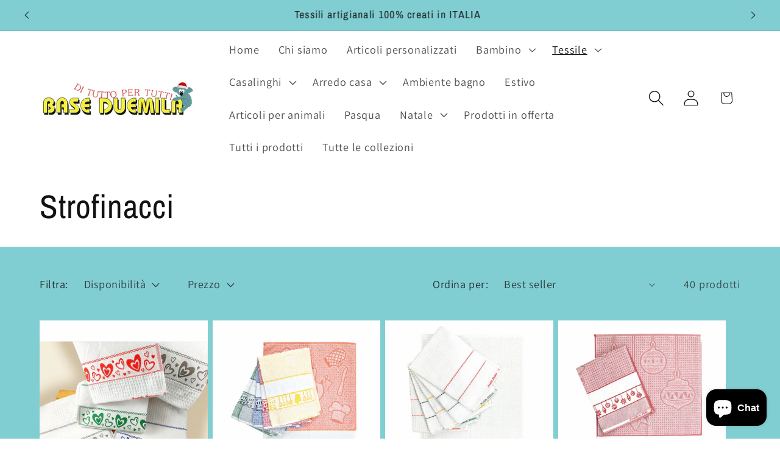

--- FILE ---
content_type: text/html; charset=utf-8
request_url: https://baseduemila.it/collections/strofinacci
body_size: 43196
content:
<!doctype html>
<html class="js" lang="it">
  <head>
    <meta charset="utf-8">
    <meta http-equiv="X-UA-Compatible" content="IE=edge">
    <meta name="viewport" content="width=device-width,initial-scale=1">
    <meta name="theme-color" content="">
    <link rel="canonical" href="https://baseduemila.it/collections/strofinacci"><link rel="icon" type="image/png" href="//baseduemila.it/cdn/shop/files/baseduemila-3.jpg?crop=center&height=32&v=1640677148&width=32"><link rel="preconnect" href="https://fonts.shopifycdn.com" crossorigin><title>
      Strofinacci
 &ndash; Base duemila</title>

    

    

<meta property="og:site_name" content="Base duemila">
<meta property="og:url" content="https://baseduemila.it/collections/strofinacci">
<meta property="og:title" content="Strofinacci">
<meta property="og:type" content="website">
<meta property="og:description" content="TUTTO CIO’ CHE DESIDERI ….A MENO DI QUELLO CHE PENSI
Esperienza, cortesia  ti aspettano nei nostri negozi BASE DUEMILA, vasto assortimento di articoli per la casa, prodotti tessili, tappeti bagno, lenzuola, tovaglie, tanti articoli per ricamo, articoli per igiene persona e pulizia casa, cartoleria, articoli estivi...."><meta property="og:image" content="http://baseduemila.it/cdn/shop/files/baseduemila_2000x1000_aa647415-be93-4498-b030-8fec5ceed453.png?v=1640677100">
  <meta property="og:image:secure_url" content="https://baseduemila.it/cdn/shop/files/baseduemila_2000x1000_aa647415-be93-4498-b030-8fec5ceed453.png?v=1640677100">
  <meta property="og:image:width" content="2000">
  <meta property="og:image:height" content="1000"><meta name="twitter:card" content="summary_large_image">
<meta name="twitter:title" content="Strofinacci">
<meta name="twitter:description" content="TUTTO CIO’ CHE DESIDERI ….A MENO DI QUELLO CHE PENSI
Esperienza, cortesia  ti aspettano nei nostri negozi BASE DUEMILA, vasto assortimento di articoli per la casa, prodotti tessili, tappeti bagno, lenzuola, tovaglie, tanti articoli per ricamo, articoli per igiene persona e pulizia casa, cartoleria, articoli estivi....">


    <script src="//baseduemila.it/cdn/shop/t/19/assets/constants.js?v=132983761750457495441741081238" defer="defer"></script>
    <script src="//baseduemila.it/cdn/shop/t/19/assets/pubsub.js?v=25310214064522200911741081240" defer="defer"></script>
    <script src="//baseduemila.it/cdn/shop/t/19/assets/global.js?v=184345515105158409801741081239" defer="defer"></script>
    <script src="//baseduemila.it/cdn/shop/t/19/assets/details-disclosure.js?v=13653116266235556501741081238" defer="defer"></script>
    <script src="//baseduemila.it/cdn/shop/t/19/assets/details-modal.js?v=25581673532751508451741081238" defer="defer"></script>
    <script src="//baseduemila.it/cdn/shop/t/19/assets/search-form.js?v=133129549252120666541741081240" defer="defer"></script><script src="//baseduemila.it/cdn/shop/t/19/assets/animations.js?v=88693664871331136111741081238" defer="defer"></script><script>window.performance && window.performance.mark && window.performance.mark('shopify.content_for_header.start');</script><meta name="google-site-verification" content="HvLl9j5H1GD_glazgkGBgGvt2bB09fUa9N4AxYiWEDc">
<meta name="facebook-domain-verification" content="2gwxexrgl8wx8gudsk21ionm083fvq">
<meta id="shopify-digital-wallet" name="shopify-digital-wallet" content="/34458402875/digital_wallets/dialog">
<meta name="shopify-checkout-api-token" content="db50dd878c63cc9bd6e8301909a2d91b">
<meta id="in-context-paypal-metadata" data-shop-id="34458402875" data-venmo-supported="false" data-environment="production" data-locale="it_IT" data-paypal-v4="true" data-currency="EUR">
<link rel="alternate" type="application/atom+xml" title="Feed" href="/collections/strofinacci.atom" />
<link rel="next" href="/collections/strofinacci?page=2">
<link rel="alternate" type="application/json+oembed" href="https://baseduemila.it/collections/strofinacci.oembed">
<script async="async" src="/checkouts/internal/preloads.js?locale=it-IT"></script>
<link rel="preconnect" href="https://shop.app" crossorigin="anonymous">
<script async="async" src="https://shop.app/checkouts/internal/preloads.js?locale=it-IT&shop_id=34458402875" crossorigin="anonymous"></script>
<script id="apple-pay-shop-capabilities" type="application/json">{"shopId":34458402875,"countryCode":"IT","currencyCode":"EUR","merchantCapabilities":["supports3DS"],"merchantId":"gid:\/\/shopify\/Shop\/34458402875","merchantName":"Base duemila","requiredBillingContactFields":["postalAddress","email"],"requiredShippingContactFields":["postalAddress","email"],"shippingType":"shipping","supportedNetworks":["visa","maestro","masterCard","amex"],"total":{"type":"pending","label":"Base duemila","amount":"1.00"},"shopifyPaymentsEnabled":true,"supportsSubscriptions":true}</script>
<script id="shopify-features" type="application/json">{"accessToken":"db50dd878c63cc9bd6e8301909a2d91b","betas":["rich-media-storefront-analytics"],"domain":"baseduemila.it","predictiveSearch":true,"shopId":34458402875,"locale":"it"}</script>
<script>var Shopify = Shopify || {};
Shopify.shop = "igienica.myshopify.com";
Shopify.locale = "it";
Shopify.currency = {"active":"EUR","rate":"1.0"};
Shopify.country = "IT";
Shopify.theme = {"name":"DAWN AGGIORNATO","id":178863472977,"schema_name":"Dawn","schema_version":"15.3.0","theme_store_id":887,"role":"main"};
Shopify.theme.handle = "null";
Shopify.theme.style = {"id":null,"handle":null};
Shopify.cdnHost = "baseduemila.it/cdn";
Shopify.routes = Shopify.routes || {};
Shopify.routes.root = "/";</script>
<script type="module">!function(o){(o.Shopify=o.Shopify||{}).modules=!0}(window);</script>
<script>!function(o){function n(){var o=[];function n(){o.push(Array.prototype.slice.apply(arguments))}return n.q=o,n}var t=o.Shopify=o.Shopify||{};t.loadFeatures=n(),t.autoloadFeatures=n()}(window);</script>
<script>
  window.ShopifyPay = window.ShopifyPay || {};
  window.ShopifyPay.apiHost = "shop.app\/pay";
  window.ShopifyPay.redirectState = null;
</script>
<script id="shop-js-analytics" type="application/json">{"pageType":"collection"}</script>
<script defer="defer" async type="module" src="//baseduemila.it/cdn/shopifycloud/shop-js/modules/v2/client.init-shop-cart-sync_B0kkjBRt.it.esm.js"></script>
<script defer="defer" async type="module" src="//baseduemila.it/cdn/shopifycloud/shop-js/modules/v2/chunk.common_AgTufRUD.esm.js"></script>
<script type="module">
  await import("//baseduemila.it/cdn/shopifycloud/shop-js/modules/v2/client.init-shop-cart-sync_B0kkjBRt.it.esm.js");
await import("//baseduemila.it/cdn/shopifycloud/shop-js/modules/v2/chunk.common_AgTufRUD.esm.js");

  window.Shopify.SignInWithShop?.initShopCartSync?.({"fedCMEnabled":true,"windoidEnabled":true});

</script>
<script>
  window.Shopify = window.Shopify || {};
  if (!window.Shopify.featureAssets) window.Shopify.featureAssets = {};
  window.Shopify.featureAssets['shop-js'] = {"shop-cart-sync":["modules/v2/client.shop-cart-sync_XOjUULQV.it.esm.js","modules/v2/chunk.common_AgTufRUD.esm.js"],"init-fed-cm":["modules/v2/client.init-fed-cm_CFGyCp6W.it.esm.js","modules/v2/chunk.common_AgTufRUD.esm.js"],"shop-button":["modules/v2/client.shop-button_D8PBjgvE.it.esm.js","modules/v2/chunk.common_AgTufRUD.esm.js"],"shop-cash-offers":["modules/v2/client.shop-cash-offers_UU-Uz0VT.it.esm.js","modules/v2/chunk.common_AgTufRUD.esm.js","modules/v2/chunk.modal_B6cKP347.esm.js"],"init-windoid":["modules/v2/client.init-windoid_DoFDvLIZ.it.esm.js","modules/v2/chunk.common_AgTufRUD.esm.js"],"shop-toast-manager":["modules/v2/client.shop-toast-manager_B4ykeoIZ.it.esm.js","modules/v2/chunk.common_AgTufRUD.esm.js"],"init-shop-email-lookup-coordinator":["modules/v2/client.init-shop-email-lookup-coordinator_CSPRSD92.it.esm.js","modules/v2/chunk.common_AgTufRUD.esm.js"],"init-shop-cart-sync":["modules/v2/client.init-shop-cart-sync_B0kkjBRt.it.esm.js","modules/v2/chunk.common_AgTufRUD.esm.js"],"avatar":["modules/v2/client.avatar_BTnouDA3.it.esm.js"],"pay-button":["modules/v2/client.pay-button_CPiJlQ5G.it.esm.js","modules/v2/chunk.common_AgTufRUD.esm.js"],"init-customer-accounts":["modules/v2/client.init-customer-accounts_C_Urp9Ri.it.esm.js","modules/v2/client.shop-login-button_BPreIq_c.it.esm.js","modules/v2/chunk.common_AgTufRUD.esm.js","modules/v2/chunk.modal_B6cKP347.esm.js"],"init-shop-for-new-customer-accounts":["modules/v2/client.init-shop-for-new-customer-accounts_Yq_StG--.it.esm.js","modules/v2/client.shop-login-button_BPreIq_c.it.esm.js","modules/v2/chunk.common_AgTufRUD.esm.js","modules/v2/chunk.modal_B6cKP347.esm.js"],"shop-login-button":["modules/v2/client.shop-login-button_BPreIq_c.it.esm.js","modules/v2/chunk.common_AgTufRUD.esm.js","modules/v2/chunk.modal_B6cKP347.esm.js"],"init-customer-accounts-sign-up":["modules/v2/client.init-customer-accounts-sign-up_DwpZPwLB.it.esm.js","modules/v2/client.shop-login-button_BPreIq_c.it.esm.js","modules/v2/chunk.common_AgTufRUD.esm.js","modules/v2/chunk.modal_B6cKP347.esm.js"],"shop-follow-button":["modules/v2/client.shop-follow-button_DF4PngeR.it.esm.js","modules/v2/chunk.common_AgTufRUD.esm.js","modules/v2/chunk.modal_B6cKP347.esm.js"],"checkout-modal":["modules/v2/client.checkout-modal_oq8wp8Y_.it.esm.js","modules/v2/chunk.common_AgTufRUD.esm.js","modules/v2/chunk.modal_B6cKP347.esm.js"],"lead-capture":["modules/v2/client.lead-capture_gcFup1jy.it.esm.js","modules/v2/chunk.common_AgTufRUD.esm.js","modules/v2/chunk.modal_B6cKP347.esm.js"],"shop-login":["modules/v2/client.shop-login_DiId8eKP.it.esm.js","modules/v2/chunk.common_AgTufRUD.esm.js","modules/v2/chunk.modal_B6cKP347.esm.js"],"payment-terms":["modules/v2/client.payment-terms_DTfZn2x7.it.esm.js","modules/v2/chunk.common_AgTufRUD.esm.js","modules/v2/chunk.modal_B6cKP347.esm.js"]};
</script>
<script>(function() {
  var isLoaded = false;
  function asyncLoad() {
    if (isLoaded) return;
    isLoaded = true;
    var urls = ["\/\/cdn.shopify.com\/proxy\/5978c2a730af9cc8e9c39eb31289c47b4fcf8cf6184aee955b21448168d984af\/d1639lhkj5l89m.cloudfront.net\/js\/storefront\/uppromote.js?shop=igienica.myshopify.com\u0026sp-cache-control=cHVibGljLCBtYXgtYWdlPTkwMA"];
    for (var i = 0; i < urls.length; i++) {
      var s = document.createElement('script');
      s.type = 'text/javascript';
      s.async = true;
      s.src = urls[i];
      var x = document.getElementsByTagName('script')[0];
      x.parentNode.insertBefore(s, x);
    }
  };
  if(window.attachEvent) {
    window.attachEvent('onload', asyncLoad);
  } else {
    window.addEventListener('load', asyncLoad, false);
  }
})();</script>
<script id="__st">var __st={"a":34458402875,"offset":3600,"reqid":"63952cbd-54ac-4bd2-b0f6-c51564541a1f-1768692269","pageurl":"baseduemila.it\/collections\/strofinacci","u":"bbd5926d0a92","p":"collection","rtyp":"collection","rid":266403184699};</script>
<script>window.ShopifyPaypalV4VisibilityTracking = true;</script>
<script id="captcha-bootstrap">!function(){'use strict';const t='contact',e='account',n='new_comment',o=[[t,t],['blogs',n],['comments',n],[t,'customer']],c=[[e,'customer_login'],[e,'guest_login'],[e,'recover_customer_password'],[e,'create_customer']],r=t=>t.map((([t,e])=>`form[action*='/${t}']:not([data-nocaptcha='true']) input[name='form_type'][value='${e}']`)).join(','),a=t=>()=>t?[...document.querySelectorAll(t)].map((t=>t.form)):[];function s(){const t=[...o],e=r(t);return a(e)}const i='password',u='form_key',d=['recaptcha-v3-token','g-recaptcha-response','h-captcha-response',i],f=()=>{try{return window.sessionStorage}catch{return}},m='__shopify_v',_=t=>t.elements[u];function p(t,e,n=!1){try{const o=window.sessionStorage,c=JSON.parse(o.getItem(e)),{data:r}=function(t){const{data:e,action:n}=t;return t[m]||n?{data:e,action:n}:{data:t,action:n}}(c);for(const[e,n]of Object.entries(r))t.elements[e]&&(t.elements[e].value=n);n&&o.removeItem(e)}catch(o){console.error('form repopulation failed',{error:o})}}const l='form_type',E='cptcha';function T(t){t.dataset[E]=!0}const w=window,h=w.document,L='Shopify',v='ce_forms',y='captcha';let A=!1;((t,e)=>{const n=(g='f06e6c50-85a8-45c8-87d0-21a2b65856fe',I='https://cdn.shopify.com/shopifycloud/storefront-forms-hcaptcha/ce_storefront_forms_captcha_hcaptcha.v1.5.2.iife.js',D={infoText:'Protetto da hCaptcha',privacyText:'Privacy',termsText:'Termini'},(t,e,n)=>{const o=w[L][v],c=o.bindForm;if(c)return c(t,g,e,D).then(n);var r;o.q.push([[t,g,e,D],n]),r=I,A||(h.body.append(Object.assign(h.createElement('script'),{id:'captcha-provider',async:!0,src:r})),A=!0)});var g,I,D;w[L]=w[L]||{},w[L][v]=w[L][v]||{},w[L][v].q=[],w[L][y]=w[L][y]||{},w[L][y].protect=function(t,e){n(t,void 0,e),T(t)},Object.freeze(w[L][y]),function(t,e,n,w,h,L){const[v,y,A,g]=function(t,e,n){const i=e?o:[],u=t?c:[],d=[...i,...u],f=r(d),m=r(i),_=r(d.filter((([t,e])=>n.includes(e))));return[a(f),a(m),a(_),s()]}(w,h,L),I=t=>{const e=t.target;return e instanceof HTMLFormElement?e:e&&e.form},D=t=>v().includes(t);t.addEventListener('submit',(t=>{const e=I(t);if(!e)return;const n=D(e)&&!e.dataset.hcaptchaBound&&!e.dataset.recaptchaBound,o=_(e),c=g().includes(e)&&(!o||!o.value);(n||c)&&t.preventDefault(),c&&!n&&(function(t){try{if(!f())return;!function(t){const e=f();if(!e)return;const n=_(t);if(!n)return;const o=n.value;o&&e.removeItem(o)}(t);const e=Array.from(Array(32),(()=>Math.random().toString(36)[2])).join('');!function(t,e){_(t)||t.append(Object.assign(document.createElement('input'),{type:'hidden',name:u})),t.elements[u].value=e}(t,e),function(t,e){const n=f();if(!n)return;const o=[...t.querySelectorAll(`input[type='${i}']`)].map((({name:t})=>t)),c=[...d,...o],r={};for(const[a,s]of new FormData(t).entries())c.includes(a)||(r[a]=s);n.setItem(e,JSON.stringify({[m]:1,action:t.action,data:r}))}(t,e)}catch(e){console.error('failed to persist form',e)}}(e),e.submit())}));const S=(t,e)=>{t&&!t.dataset[E]&&(n(t,e.some((e=>e===t))),T(t))};for(const o of['focusin','change'])t.addEventListener(o,(t=>{const e=I(t);D(e)&&S(e,y())}));const B=e.get('form_key'),M=e.get(l),P=B&&M;t.addEventListener('DOMContentLoaded',(()=>{const t=y();if(P)for(const e of t)e.elements[l].value===M&&p(e,B);[...new Set([...A(),...v().filter((t=>'true'===t.dataset.shopifyCaptcha))])].forEach((e=>S(e,t)))}))}(h,new URLSearchParams(w.location.search),n,t,e,['guest_login'])})(!0,!0)}();</script>
<script integrity="sha256-4kQ18oKyAcykRKYeNunJcIwy7WH5gtpwJnB7kiuLZ1E=" data-source-attribution="shopify.loadfeatures" defer="defer" src="//baseduemila.it/cdn/shopifycloud/storefront/assets/storefront/load_feature-a0a9edcb.js" crossorigin="anonymous"></script>
<script crossorigin="anonymous" defer="defer" src="//baseduemila.it/cdn/shopifycloud/storefront/assets/shopify_pay/storefront-65b4c6d7.js?v=20250812"></script>
<script data-source-attribution="shopify.dynamic_checkout.dynamic.init">var Shopify=Shopify||{};Shopify.PaymentButton=Shopify.PaymentButton||{isStorefrontPortableWallets:!0,init:function(){window.Shopify.PaymentButton.init=function(){};var t=document.createElement("script");t.src="https://baseduemila.it/cdn/shopifycloud/portable-wallets/latest/portable-wallets.it.js",t.type="module",document.head.appendChild(t)}};
</script>
<script data-source-attribution="shopify.dynamic_checkout.buyer_consent">
  function portableWalletsHideBuyerConsent(e){var t=document.getElementById("shopify-buyer-consent"),n=document.getElementById("shopify-subscription-policy-button");t&&n&&(t.classList.add("hidden"),t.setAttribute("aria-hidden","true"),n.removeEventListener("click",e))}function portableWalletsShowBuyerConsent(e){var t=document.getElementById("shopify-buyer-consent"),n=document.getElementById("shopify-subscription-policy-button");t&&n&&(t.classList.remove("hidden"),t.removeAttribute("aria-hidden"),n.addEventListener("click",e))}window.Shopify?.PaymentButton&&(window.Shopify.PaymentButton.hideBuyerConsent=portableWalletsHideBuyerConsent,window.Shopify.PaymentButton.showBuyerConsent=portableWalletsShowBuyerConsent);
</script>
<script data-source-attribution="shopify.dynamic_checkout.cart.bootstrap">document.addEventListener("DOMContentLoaded",(function(){function t(){return document.querySelector("shopify-accelerated-checkout-cart, shopify-accelerated-checkout")}if(t())Shopify.PaymentButton.init();else{new MutationObserver((function(e,n){t()&&(Shopify.PaymentButton.init(),n.disconnect())})).observe(document.body,{childList:!0,subtree:!0})}}));
</script>
<script id='scb4127' type='text/javascript' async='' src='https://baseduemila.it/cdn/shopifycloud/privacy-banner/storefront-banner.js'></script><link id="shopify-accelerated-checkout-styles" rel="stylesheet" media="screen" href="https://baseduemila.it/cdn/shopifycloud/portable-wallets/latest/accelerated-checkout-backwards-compat.css" crossorigin="anonymous">
<style id="shopify-accelerated-checkout-cart">
        #shopify-buyer-consent {
  margin-top: 1em;
  display: inline-block;
  width: 100%;
}

#shopify-buyer-consent.hidden {
  display: none;
}

#shopify-subscription-policy-button {
  background: none;
  border: none;
  padding: 0;
  text-decoration: underline;
  font-size: inherit;
  cursor: pointer;
}

#shopify-subscription-policy-button::before {
  box-shadow: none;
}

      </style>
<script id="sections-script" data-sections="header" defer="defer" src="//baseduemila.it/cdn/shop/t/19/compiled_assets/scripts.js?v=2277"></script>
<script>window.performance && window.performance.mark && window.performance.mark('shopify.content_for_header.end');</script>


    <style data-shopify>
      @font-face {
  font-family: Assistant;
  font-weight: 400;
  font-style: normal;
  font-display: swap;
  src: url("//baseduemila.it/cdn/fonts/assistant/assistant_n4.9120912a469cad1cc292572851508ca49d12e768.woff2") format("woff2"),
       url("//baseduemila.it/cdn/fonts/assistant/assistant_n4.6e9875ce64e0fefcd3f4446b7ec9036b3ddd2985.woff") format("woff");
}

      @font-face {
  font-family: Assistant;
  font-weight: 700;
  font-style: normal;
  font-display: swap;
  src: url("//baseduemila.it/cdn/fonts/assistant/assistant_n7.bf44452348ec8b8efa3aa3068825305886b1c83c.woff2") format("woff2"),
       url("//baseduemila.it/cdn/fonts/assistant/assistant_n7.0c887fee83f6b3bda822f1150b912c72da0f7b64.woff") format("woff");
}

      
      
      @font-face {
  font-family: "Archivo Narrow";
  font-weight: 400;
  font-style: normal;
  font-display: swap;
  src: url("//baseduemila.it/cdn/fonts/archivo_narrow/archivonarrow_n4.5c3bab850a22055c235cf940f895d873a8689d70.woff2") format("woff2"),
       url("//baseduemila.it/cdn/fonts/archivo_narrow/archivonarrow_n4.ea12dd22d3319d164475c1d047ae8f973041a9ff.woff") format("woff");
}


      
        :root,
        .color-scheme-1 {
          --color-background: 255,255,255;
        
          --gradient-background: #ffffff;
        

        

        --color-foreground: 18,18,18;
        --color-background-contrast: 191,191,191;
        --color-shadow: 18,18,18;
        --color-button: 18,18,18;
        --color-button-text: 255,255,255;
        --color-secondary-button: 255,255,255;
        --color-secondary-button-text: 18,18,18;
        --color-link: 18,18,18;
        --color-badge-foreground: 18,18,18;
        --color-badge-background: 255,255,255;
        --color-badge-border: 18,18,18;
        --payment-terms-background-color: rgb(255 255 255);
      }
      
        
        .color-scheme-2 {
          --color-background: 243,243,243;
        
          --gradient-background: #f3f3f3;
        

        

        --color-foreground: 18,18,18;
        --color-background-contrast: 179,179,179;
        --color-shadow: 18,18,18;
        --color-button: 18,18,18;
        --color-button-text: 243,243,243;
        --color-secondary-button: 243,243,243;
        --color-secondary-button-text: 18,18,18;
        --color-link: 18,18,18;
        --color-badge-foreground: 18,18,18;
        --color-badge-background: 243,243,243;
        --color-badge-border: 18,18,18;
        --payment-terms-background-color: rgb(243 243 243);
      }
      
        
        .color-scheme-3 {
          --color-background: 36,40,51;
        
          --gradient-background: #242833;
        

        

        --color-foreground: 255,255,255;
        --color-background-contrast: 47,52,66;
        --color-shadow: 18,18,18;
        --color-button: 255,255,255;
        --color-button-text: 0,0,0;
        --color-secondary-button: 36,40,51;
        --color-secondary-button-text: 255,255,255;
        --color-link: 255,255,255;
        --color-badge-foreground: 255,255,255;
        --color-badge-background: 36,40,51;
        --color-badge-border: 255,255,255;
        --payment-terms-background-color: rgb(36 40 51);
      }
      
        
        .color-scheme-4 {
          --color-background: 18,18,18;
        
          --gradient-background: #121212;
        

        

        --color-foreground: 255,255,255;
        --color-background-contrast: 146,146,146;
        --color-shadow: 18,18,18;
        --color-button: 255,255,255;
        --color-button-text: 18,18,18;
        --color-secondary-button: 18,18,18;
        --color-secondary-button-text: 255,255,255;
        --color-link: 255,255,255;
        --color-badge-foreground: 255,255,255;
        --color-badge-background: 18,18,18;
        --color-badge-border: 255,255,255;
        --payment-terms-background-color: rgb(18 18 18);
      }
      
        
        .color-scheme-5 {
          --color-background: 51,79,180;
        
          --gradient-background: #334fb4;
        

        

        --color-foreground: 255,255,255;
        --color-background-contrast: 23,35,81;
        --color-shadow: 18,18,18;
        --color-button: 255,255,255;
        --color-button-text: 51,79,180;
        --color-secondary-button: 51,79,180;
        --color-secondary-button-text: 255,255,255;
        --color-link: 255,255,255;
        --color-badge-foreground: 255,255,255;
        --color-badge-background: 51,79,180;
        --color-badge-border: 255,255,255;
        --payment-terms-background-color: rgb(51 79 180);
      }
      
        
        .color-scheme-4fa6a0a5-6c20-4344-90c1-147285a77d67 {
          --color-background: 238,16,16;
        
          --gradient-background: #ee1010;
        

        

        --color-foreground: 18,18,18;
        --color-background-contrast: 119,8,8;
        --color-shadow: 18,18,18;
        --color-button: 164,120,100;
        --color-button-text: 255,255,255;
        --color-secondary-button: 238,16,16;
        --color-secondary-button-text: 18,18,18;
        --color-link: 18,18,18;
        --color-badge-foreground: 18,18,18;
        --color-badge-background: 238,16,16;
        --color-badge-border: 18,18,18;
        --payment-terms-background-color: rgb(238 16 16);
      }
      
        
        .color-scheme-7b1af7c6-f1c2-4389-8a0a-db7a26f591f3 {
          --color-background: 129,206,210;
        
          --gradient-background: #81ced2;
        

        

        --color-foreground: 18,18,18;
        --color-background-contrast: 56,151,156;
        --color-shadow: 18,18,18;
        --color-button: 18,18,18;
        --color-button-text: 255,255,255;
        --color-secondary-button: 129,206,210;
        --color-secondary-button-text: 18,18,18;
        --color-link: 18,18,18;
        --color-badge-foreground: 18,18,18;
        --color-badge-background: 129,206,210;
        --color-badge-border: 18,18,18;
        --payment-terms-background-color: rgb(129 206 210);
      }
      

      body, .color-scheme-1, .color-scheme-2, .color-scheme-3, .color-scheme-4, .color-scheme-5, .color-scheme-4fa6a0a5-6c20-4344-90c1-147285a77d67, .color-scheme-7b1af7c6-f1c2-4389-8a0a-db7a26f591f3 {
        color: rgba(var(--color-foreground), 0.75);
        background-color: rgb(var(--color-background));
      }

      :root {
        --font-body-family: Assistant, sans-serif;
        --font-body-style: normal;
        --font-body-weight: 400;
        --font-body-weight-bold: 700;

        --font-heading-family: "Archivo Narrow", sans-serif;
        --font-heading-style: normal;
        --font-heading-weight: 400;

        --font-body-scale: 1.3;
        --font-heading-scale: 1.0384615384615385;

        --media-padding: px;
        --media-border-opacity: 0.05;
        --media-border-width: 1px;
        --media-radius: 0px;
        --media-shadow-opacity: 0.0;
        --media-shadow-horizontal-offset: 0px;
        --media-shadow-vertical-offset: 0px;
        --media-shadow-blur-radius: 0px;
        --media-shadow-visible: 0;

        --page-width: 160rem;
        --page-width-margin: 0rem;

        --product-card-image-padding: 0.0rem;
        --product-card-corner-radius: 0.0rem;
        --product-card-text-alignment: left;
        --product-card-border-width: 0.0rem;
        --product-card-border-opacity: 0.0;
        --product-card-shadow-opacity: 0.1;
        --product-card-shadow-visible: 1;
        --product-card-shadow-horizontal-offset: 0.0rem;
        --product-card-shadow-vertical-offset: 0.0rem;
        --product-card-shadow-blur-radius: 0.0rem;

        --collection-card-image-padding: 0.0rem;
        --collection-card-corner-radius: 0.0rem;
        --collection-card-text-alignment: left;
        --collection-card-border-width: 0.0rem;
        --collection-card-border-opacity: 0.0;
        --collection-card-shadow-opacity: 0.1;
        --collection-card-shadow-visible: 1;
        --collection-card-shadow-horizontal-offset: 0.0rem;
        --collection-card-shadow-vertical-offset: 0.0rem;
        --collection-card-shadow-blur-radius: 0.0rem;

        --blog-card-image-padding: 0.0rem;
        --blog-card-corner-radius: 0.0rem;
        --blog-card-text-alignment: left;
        --blog-card-border-width: 0.0rem;
        --blog-card-border-opacity: 0.0;
        --blog-card-shadow-opacity: 0.1;
        --blog-card-shadow-visible: 1;
        --blog-card-shadow-horizontal-offset: 0.0rem;
        --blog-card-shadow-vertical-offset: 0.0rem;
        --blog-card-shadow-blur-radius: 0.0rem;

        --badge-corner-radius: 4.0rem;

        --popup-border-width: 1px;
        --popup-border-opacity: 0.1;
        --popup-corner-radius: 0px;
        --popup-shadow-opacity: 0.0;
        --popup-shadow-horizontal-offset: 0px;
        --popup-shadow-vertical-offset: 0px;
        --popup-shadow-blur-radius: 0px;

        --drawer-border-width: 1px;
        --drawer-border-opacity: 0.1;
        --drawer-shadow-opacity: 0.0;
        --drawer-shadow-horizontal-offset: 0px;
        --drawer-shadow-vertical-offset: 0px;
        --drawer-shadow-blur-radius: 0px;

        --spacing-sections-desktop: 0px;
        --spacing-sections-mobile: 0px;

        --grid-desktop-vertical-spacing: 8px;
        --grid-desktop-horizontal-spacing: 8px;
        --grid-mobile-vertical-spacing: 4px;
        --grid-mobile-horizontal-spacing: 4px;

        --text-boxes-border-opacity: 0.0;
        --text-boxes-border-width: 0px;
        --text-boxes-radius: 0px;
        --text-boxes-shadow-opacity: 0.0;
        --text-boxes-shadow-visible: 0;
        --text-boxes-shadow-horizontal-offset: 0px;
        --text-boxes-shadow-vertical-offset: 0px;
        --text-boxes-shadow-blur-radius: 0px;

        --buttons-radius: 0px;
        --buttons-radius-outset: 0px;
        --buttons-border-width: 1px;
        --buttons-border-opacity: 1.0;
        --buttons-shadow-opacity: 0.0;
        --buttons-shadow-visible: 0;
        --buttons-shadow-horizontal-offset: 0px;
        --buttons-shadow-vertical-offset: 0px;
        --buttons-shadow-blur-radius: 0px;
        --buttons-border-offset: 0px;

        --inputs-radius: 0px;
        --inputs-border-width: 1px;
        --inputs-border-opacity: 0.55;
        --inputs-shadow-opacity: 0.0;
        --inputs-shadow-horizontal-offset: 0px;
        --inputs-margin-offset: 0px;
        --inputs-shadow-vertical-offset: 0px;
        --inputs-shadow-blur-radius: 0px;
        --inputs-radius-outset: 0px;

        --variant-pills-radius: 40px;
        --variant-pills-border-width: 1px;
        --variant-pills-border-opacity: 0.55;
        --variant-pills-shadow-opacity: 0.0;
        --variant-pills-shadow-horizontal-offset: 0px;
        --variant-pills-shadow-vertical-offset: 0px;
        --variant-pills-shadow-blur-radius: 0px;
      }

      *,
      *::before,
      *::after {
        box-sizing: inherit;
      }

      html {
        box-sizing: border-box;
        font-size: calc(var(--font-body-scale) * 62.5%);
        height: 100%;
      }

      body {
        display: grid;
        grid-template-rows: auto auto 1fr auto;
        grid-template-columns: 100%;
        min-height: 100%;
        margin: 0;
        font-size: 1.5rem;
        letter-spacing: 0.06rem;
        line-height: calc(1 + 0.8 / var(--font-body-scale));
        font-family: var(--font-body-family);
        font-style: var(--font-body-style);
        font-weight: var(--font-body-weight);
      }

      @media screen and (min-width: 750px) {
        body {
          font-size: 1.6rem;
        }
      }
    </style>

    <link href="//baseduemila.it/cdn/shop/t/19/assets/base.css?v=159841507637079171801741081238" rel="stylesheet" type="text/css" media="all" />
    <link rel="stylesheet" href="//baseduemila.it/cdn/shop/t/19/assets/component-cart-items.css?v=123238115697927560811741081238" media="print" onload="this.media='all'">
      <link rel="preload" as="font" href="//baseduemila.it/cdn/fonts/assistant/assistant_n4.9120912a469cad1cc292572851508ca49d12e768.woff2" type="font/woff2" crossorigin>
      

      <link rel="preload" as="font" href="//baseduemila.it/cdn/fonts/archivo_narrow/archivonarrow_n4.5c3bab850a22055c235cf940f895d873a8689d70.woff2" type="font/woff2" crossorigin>
      
<link href="//baseduemila.it/cdn/shop/t/19/assets/component-localization-form.css?v=170315343355214948141741081238" rel="stylesheet" type="text/css" media="all" />
      <script src="//baseduemila.it/cdn/shop/t/19/assets/localization-form.js?v=144176611646395275351741081240" defer="defer"></script><link
        rel="stylesheet"
        href="//baseduemila.it/cdn/shop/t/19/assets/component-predictive-search.css?v=118923337488134913561741081238"
        media="print"
        onload="this.media='all'"
      ><script>
      if (Shopify.designMode) {
        document.documentElement.classList.add('shopify-design-mode');
      }
    </script>
  <!-- BEGIN app block: shopify://apps/uppromote-affiliate/blocks/core-script/64c32457-930d-4cb9-9641-e24c0d9cf1f4 --><!-- BEGIN app snippet: core-metafields-setting --><!--suppress ES6ConvertVarToLetConst -->
<script type="application/json" id="core-uppromote-settings">{"app_env":{"env":"production"}}</script>
<script type="application/json" id="core-uppromote-cart">{"note":null,"attributes":{},"original_total_price":0,"total_price":0,"total_discount":0,"total_weight":0.0,"item_count":0,"items":[],"requires_shipping":false,"currency":"EUR","items_subtotal_price":0,"cart_level_discount_applications":[],"checkout_charge_amount":0}</script>
<script id="core-uppromote-quick-store-tracking-vars">
    function getDocumentContext(){const{href:a,hash:b,host:c,hostname:d,origin:e,pathname:f,port:g,protocol:h,search:i}=window.location,j=document.referrer,k=document.characterSet,l=document.title;return{location:{href:a,hash:b,host:c,hostname:d,origin:e,pathname:f,port:g,protocol:h,search:i},referrer:j||document.location.href,characterSet:k,title:l}}function getNavigatorContext(){const{language:a,cookieEnabled:b,languages:c,userAgent:d}=navigator;return{language:a,cookieEnabled:b,languages:c,userAgent:d}}function getWindowContext(){const{innerHeight:a,innerWidth:b,outerHeight:c,outerWidth:d,origin:e,screen:{height:j,width:k},screenX:f,screenY:g,scrollX:h,scrollY:i}=window;return{innerHeight:a,innerWidth:b,outerHeight:c,outerWidth:d,origin:e,screen:{screenHeight:j,screenWidth:k},screenX:f,screenY:g,scrollX:h,scrollY:i,location:getDocumentContext().location}}function getContext(){return{document:getDocumentContext(),navigator:getNavigatorContext(),window:getWindowContext()}}
    if (window.location.href.includes('?sca_ref=')) {
        localStorage.setItem('__up_lastViewedPageContext', JSON.stringify({
            context: getContext(),
            timestamp: new Date().toISOString(),
        }))
    }
</script>

<script id="core-uppromote-setting-booster">
    var UpPromoteCoreSettings = JSON.parse(document.getElementById('core-uppromote-settings').textContent)
    UpPromoteCoreSettings.currentCart = JSON.parse(document.getElementById('core-uppromote-cart')?.textContent || '{}')
    const idToClean = ['core-uppromote-settings', 'core-uppromote-cart', 'core-uppromote-setting-booster', 'core-uppromote-quick-store-tracking-vars']
    idToClean.forEach(id => {
        document.getElementById(id)?.remove()
    })
</script>
<!-- END app snippet -->


<!-- END app block --><!-- BEGIN app block: shopify://apps/zepto-product-personalizer/blocks/product_personalizer_main/7411210d-7b32-4c09-9455-e129e3be4729 -->
<!-- BEGIN app snippet: zepto_common --><script>
var pplr_cart = {"note":null,"attributes":{},"original_total_price":0,"total_price":0,"total_discount":0,"total_weight":0.0,"item_count":0,"items":[],"requires_shipping":false,"currency":"EUR","items_subtotal_price":0,"cart_level_discount_applications":[],"checkout_charge_amount":0};
var pplr_shop_currency = "EUR";
var pplr_enabled_currencies_size = 3;
var pplr_money_formate = "€{{amount_with_comma_separator}}";
var pplr_manual_theme_selector=null;
</script>
<script defer src="//cdn-zeptoapps.com/product-personalizer/pplr_common.js?v=18" ></script><!-- END app snippet -->

<!-- END app block --><script src="https://cdn.shopify.com/extensions/019bc4a6-eb4b-7d07-80ed-0d44dde74f8b/app-105/assets/core.min.js" type="text/javascript" defer="defer"></script>
<script src="https://cdn.shopify.com/extensions/7bc9bb47-adfa-4267-963e-cadee5096caf/inbox-1252/assets/inbox-chat-loader.js" type="text/javascript" defer="defer"></script>
<link href="https://monorail-edge.shopifysvc.com" rel="dns-prefetch">
<script>(function(){if ("sendBeacon" in navigator && "performance" in window) {try {var session_token_from_headers = performance.getEntriesByType('navigation')[0].serverTiming.find(x => x.name == '_s').description;} catch {var session_token_from_headers = undefined;}var session_cookie_matches = document.cookie.match(/_shopify_s=([^;]*)/);var session_token_from_cookie = session_cookie_matches && session_cookie_matches.length === 2 ? session_cookie_matches[1] : "";var session_token = session_token_from_headers || session_token_from_cookie || "";function handle_abandonment_event(e) {var entries = performance.getEntries().filter(function(entry) {return /monorail-edge.shopifysvc.com/.test(entry.name);});if (!window.abandonment_tracked && entries.length === 0) {window.abandonment_tracked = true;var currentMs = Date.now();var navigation_start = performance.timing.navigationStart;var payload = {shop_id: 34458402875,url: window.location.href,navigation_start,duration: currentMs - navigation_start,session_token,page_type: "collection"};window.navigator.sendBeacon("https://monorail-edge.shopifysvc.com/v1/produce", JSON.stringify({schema_id: "online_store_buyer_site_abandonment/1.1",payload: payload,metadata: {event_created_at_ms: currentMs,event_sent_at_ms: currentMs}}));}}window.addEventListener('pagehide', handle_abandonment_event);}}());</script>
<script id="web-pixels-manager-setup">(function e(e,d,r,n,o){if(void 0===o&&(o={}),!Boolean(null===(a=null===(i=window.Shopify)||void 0===i?void 0:i.analytics)||void 0===a?void 0:a.replayQueue)){var i,a;window.Shopify=window.Shopify||{};var t=window.Shopify;t.analytics=t.analytics||{};var s=t.analytics;s.replayQueue=[],s.publish=function(e,d,r){return s.replayQueue.push([e,d,r]),!0};try{self.performance.mark("wpm:start")}catch(e){}var l=function(){var e={modern:/Edge?\/(1{2}[4-9]|1[2-9]\d|[2-9]\d{2}|\d{4,})\.\d+(\.\d+|)|Firefox\/(1{2}[4-9]|1[2-9]\d|[2-9]\d{2}|\d{4,})\.\d+(\.\d+|)|Chrom(ium|e)\/(9{2}|\d{3,})\.\d+(\.\d+|)|(Maci|X1{2}).+ Version\/(15\.\d+|(1[6-9]|[2-9]\d|\d{3,})\.\d+)([,.]\d+|)( \(\w+\)|)( Mobile\/\w+|) Safari\/|Chrome.+OPR\/(9{2}|\d{3,})\.\d+\.\d+|(CPU[ +]OS|iPhone[ +]OS|CPU[ +]iPhone|CPU IPhone OS|CPU iPad OS)[ +]+(15[._]\d+|(1[6-9]|[2-9]\d|\d{3,})[._]\d+)([._]\d+|)|Android:?[ /-](13[3-9]|1[4-9]\d|[2-9]\d{2}|\d{4,})(\.\d+|)(\.\d+|)|Android.+Firefox\/(13[5-9]|1[4-9]\d|[2-9]\d{2}|\d{4,})\.\d+(\.\d+|)|Android.+Chrom(ium|e)\/(13[3-9]|1[4-9]\d|[2-9]\d{2}|\d{4,})\.\d+(\.\d+|)|SamsungBrowser\/([2-9]\d|\d{3,})\.\d+/,legacy:/Edge?\/(1[6-9]|[2-9]\d|\d{3,})\.\d+(\.\d+|)|Firefox\/(5[4-9]|[6-9]\d|\d{3,})\.\d+(\.\d+|)|Chrom(ium|e)\/(5[1-9]|[6-9]\d|\d{3,})\.\d+(\.\d+|)([\d.]+$|.*Safari\/(?![\d.]+ Edge\/[\d.]+$))|(Maci|X1{2}).+ Version\/(10\.\d+|(1[1-9]|[2-9]\d|\d{3,})\.\d+)([,.]\d+|)( \(\w+\)|)( Mobile\/\w+|) Safari\/|Chrome.+OPR\/(3[89]|[4-9]\d|\d{3,})\.\d+\.\d+|(CPU[ +]OS|iPhone[ +]OS|CPU[ +]iPhone|CPU IPhone OS|CPU iPad OS)[ +]+(10[._]\d+|(1[1-9]|[2-9]\d|\d{3,})[._]\d+)([._]\d+|)|Android:?[ /-](13[3-9]|1[4-9]\d|[2-9]\d{2}|\d{4,})(\.\d+|)(\.\d+|)|Mobile Safari.+OPR\/([89]\d|\d{3,})\.\d+\.\d+|Android.+Firefox\/(13[5-9]|1[4-9]\d|[2-9]\d{2}|\d{4,})\.\d+(\.\d+|)|Android.+Chrom(ium|e)\/(13[3-9]|1[4-9]\d|[2-9]\d{2}|\d{4,})\.\d+(\.\d+|)|Android.+(UC? ?Browser|UCWEB|U3)[ /]?(15\.([5-9]|\d{2,})|(1[6-9]|[2-9]\d|\d{3,})\.\d+)\.\d+|SamsungBrowser\/(5\.\d+|([6-9]|\d{2,})\.\d+)|Android.+MQ{2}Browser\/(14(\.(9|\d{2,})|)|(1[5-9]|[2-9]\d|\d{3,})(\.\d+|))(\.\d+|)|K[Aa][Ii]OS\/(3\.\d+|([4-9]|\d{2,})\.\d+)(\.\d+|)/},d=e.modern,r=e.legacy,n=navigator.userAgent;return n.match(d)?"modern":n.match(r)?"legacy":"unknown"}(),u="modern"===l?"modern":"legacy",c=(null!=n?n:{modern:"",legacy:""})[u],f=function(e){return[e.baseUrl,"/wpm","/b",e.hashVersion,"modern"===e.buildTarget?"m":"l",".js"].join("")}({baseUrl:d,hashVersion:r,buildTarget:u}),m=function(e){var d=e.version,r=e.bundleTarget,n=e.surface,o=e.pageUrl,i=e.monorailEndpoint;return{emit:function(e){var a=e.status,t=e.errorMsg,s=(new Date).getTime(),l=JSON.stringify({metadata:{event_sent_at_ms:s},events:[{schema_id:"web_pixels_manager_load/3.1",payload:{version:d,bundle_target:r,page_url:o,status:a,surface:n,error_msg:t},metadata:{event_created_at_ms:s}}]});if(!i)return console&&console.warn&&console.warn("[Web Pixels Manager] No Monorail endpoint provided, skipping logging."),!1;try{return self.navigator.sendBeacon.bind(self.navigator)(i,l)}catch(e){}var u=new XMLHttpRequest;try{return u.open("POST",i,!0),u.setRequestHeader("Content-Type","text/plain"),u.send(l),!0}catch(e){return console&&console.warn&&console.warn("[Web Pixels Manager] Got an unhandled error while logging to Monorail."),!1}}}}({version:r,bundleTarget:l,surface:e.surface,pageUrl:self.location.href,monorailEndpoint:e.monorailEndpoint});try{o.browserTarget=l,function(e){var d=e.src,r=e.async,n=void 0===r||r,o=e.onload,i=e.onerror,a=e.sri,t=e.scriptDataAttributes,s=void 0===t?{}:t,l=document.createElement("script"),u=document.querySelector("head"),c=document.querySelector("body");if(l.async=n,l.src=d,a&&(l.integrity=a,l.crossOrigin="anonymous"),s)for(var f in s)if(Object.prototype.hasOwnProperty.call(s,f))try{l.dataset[f]=s[f]}catch(e){}if(o&&l.addEventListener("load",o),i&&l.addEventListener("error",i),u)u.appendChild(l);else{if(!c)throw new Error("Did not find a head or body element to append the script");c.appendChild(l)}}({src:f,async:!0,onload:function(){if(!function(){var e,d;return Boolean(null===(d=null===(e=window.Shopify)||void 0===e?void 0:e.analytics)||void 0===d?void 0:d.initialized)}()){var d=window.webPixelsManager.init(e)||void 0;if(d){var r=window.Shopify.analytics;r.replayQueue.forEach((function(e){var r=e[0],n=e[1],o=e[2];d.publishCustomEvent(r,n,o)})),r.replayQueue=[],r.publish=d.publishCustomEvent,r.visitor=d.visitor,r.initialized=!0}}},onerror:function(){return m.emit({status:"failed",errorMsg:"".concat(f," has failed to load")})},sri:function(e){var d=/^sha384-[A-Za-z0-9+/=]+$/;return"string"==typeof e&&d.test(e)}(c)?c:"",scriptDataAttributes:o}),m.emit({status:"loading"})}catch(e){m.emit({status:"failed",errorMsg:(null==e?void 0:e.message)||"Unknown error"})}}})({shopId: 34458402875,storefrontBaseUrl: "https://baseduemila.it",extensionsBaseUrl: "https://extensions.shopifycdn.com/cdn/shopifycloud/web-pixels-manager",monorailEndpoint: "https://monorail-edge.shopifysvc.com/unstable/produce_batch",surface: "storefront-renderer",enabledBetaFlags: ["2dca8a86"],webPixelsConfigList: [{"id":"3870458193","configuration":"{\"shopId\":\"244443\",\"env\":\"production\",\"metaData\":\"[]\"}","eventPayloadVersion":"v1","runtimeContext":"STRICT","scriptVersion":"8e11013497942cd9be82d03af35714e6","type":"APP","apiClientId":2773553,"privacyPurposes":[],"dataSharingAdjustments":{"protectedCustomerApprovalScopes":["read_customer_address","read_customer_email","read_customer_name","read_customer_personal_data","read_customer_phone"]}},{"id":"1025016145","configuration":"{\"config\":\"{\\\"pixel_id\\\":\\\"G-TN9260HXSP\\\",\\\"target_country\\\":\\\"IT\\\",\\\"gtag_events\\\":[{\\\"type\\\":\\\"begin_checkout\\\",\\\"action_label\\\":[\\\"G-TN9260HXSP\\\",\\\"AW-419330733\\\/UE6HCNif7ocYEK31-ccB\\\"]},{\\\"type\\\":\\\"search\\\",\\\"action_label\\\":[\\\"G-TN9260HXSP\\\",\\\"AW-419330733\\\/ZIoaCNuf7ocYEK31-ccB\\\"]},{\\\"type\\\":\\\"view_item\\\",\\\"action_label\\\":[\\\"G-TN9260HXSP\\\",\\\"AW-419330733\\\/DEwmCNKf7ocYEK31-ccB\\\",\\\"MC-1ES7R40TW7\\\"]},{\\\"type\\\":\\\"purchase\\\",\\\"action_label\\\":[\\\"G-TN9260HXSP\\\",\\\"AW-419330733\\\/L3qDCM-f7ocYEK31-ccB\\\",\\\"MC-1ES7R40TW7\\\"]},{\\\"type\\\":\\\"page_view\\\",\\\"action_label\\\":[\\\"G-TN9260HXSP\\\",\\\"AW-419330733\\\/xaO9CMyf7ocYEK31-ccB\\\",\\\"MC-1ES7R40TW7\\\"]},{\\\"type\\\":\\\"add_payment_info\\\",\\\"action_label\\\":[\\\"G-TN9260HXSP\\\",\\\"AW-419330733\\\/rEhJCN6f7ocYEK31-ccB\\\"]},{\\\"type\\\":\\\"add_to_cart\\\",\\\"action_label\\\":[\\\"G-TN9260HXSP\\\",\\\"AW-419330733\\\/Ek1MCNWf7ocYEK31-ccB\\\"]}],\\\"enable_monitoring_mode\\\":false}\"}","eventPayloadVersion":"v1","runtimeContext":"OPEN","scriptVersion":"b2a88bafab3e21179ed38636efcd8a93","type":"APP","apiClientId":1780363,"privacyPurposes":[],"dataSharingAdjustments":{"protectedCustomerApprovalScopes":["read_customer_address","read_customer_email","read_customer_name","read_customer_personal_data","read_customer_phone"]}},{"id":"298156369","configuration":"{\"pixel_id\":\"618188682239958\",\"pixel_type\":\"facebook_pixel\",\"metaapp_system_user_token\":\"-\"}","eventPayloadVersion":"v1","runtimeContext":"OPEN","scriptVersion":"ca16bc87fe92b6042fbaa3acc2fbdaa6","type":"APP","apiClientId":2329312,"privacyPurposes":["ANALYTICS","MARKETING","SALE_OF_DATA"],"dataSharingAdjustments":{"protectedCustomerApprovalScopes":["read_customer_address","read_customer_email","read_customer_name","read_customer_personal_data","read_customer_phone"]}},{"id":"shopify-app-pixel","configuration":"{}","eventPayloadVersion":"v1","runtimeContext":"STRICT","scriptVersion":"0450","apiClientId":"shopify-pixel","type":"APP","privacyPurposes":["ANALYTICS","MARKETING"]},{"id":"shopify-custom-pixel","eventPayloadVersion":"v1","runtimeContext":"LAX","scriptVersion":"0450","apiClientId":"shopify-pixel","type":"CUSTOM","privacyPurposes":["ANALYTICS","MARKETING"]}],isMerchantRequest: false,initData: {"shop":{"name":"Base duemila","paymentSettings":{"currencyCode":"EUR"},"myshopifyDomain":"igienica.myshopify.com","countryCode":"IT","storefrontUrl":"https:\/\/baseduemila.it"},"customer":null,"cart":null,"checkout":null,"productVariants":[],"purchasingCompany":null},},"https://baseduemila.it/cdn","fcfee988w5aeb613cpc8e4bc33m6693e112",{"modern":"","legacy":""},{"shopId":"34458402875","storefrontBaseUrl":"https:\/\/baseduemila.it","extensionBaseUrl":"https:\/\/extensions.shopifycdn.com\/cdn\/shopifycloud\/web-pixels-manager","surface":"storefront-renderer","enabledBetaFlags":"[\"2dca8a86\"]","isMerchantRequest":"false","hashVersion":"fcfee988w5aeb613cpc8e4bc33m6693e112","publish":"custom","events":"[[\"page_viewed\",{}],[\"collection_viewed\",{\"collection\":{\"id\":\"266403184699\",\"title\":\"Strofinacci\",\"productVariants\":[{\"price\":{\"amount\":3.51,\"currencyCode\":\"EUR\"},\"product\":{\"title\":\"Strofinaccio da ricamare CUORE spugna cm.50x70\",\"vendor\":\"Almatex srl.\",\"id\":\"5112320458811\",\"untranslatedTitle\":\"Strofinaccio da ricamare CUORE spugna cm.50x70\",\"url\":\"\/products\/strofinaccio-da-ricamare-cuore-spugna-cm-50x70\",\"type\":\"\"},\"id\":\"39274942988347\",\"image\":{\"src\":\"\/\/baseduemila.it\/cdn\/shop\/files\/STR046_ROSSO.jpg?v=1707904459\"},\"sku\":\"STR046\",\"title\":\"ROSSO\",\"untranslatedTitle\":\"ROSSO\"},{\"price\":{\"amount\":3.51,\"currencyCode\":\"EUR\"},\"product\":{\"title\":\"Strofinaccio spugna BON APPETIT cm.50x70\",\"vendor\":\"Almatex srl.\",\"id\":\"8847003058513\",\"untranslatedTitle\":\"Strofinaccio spugna BON APPETIT cm.50x70\",\"url\":\"\/products\/strofinaccio-spugna-bon-appetit-cm-50x70\",\"type\":\"\"},\"id\":\"47635738820945\",\"image\":{\"src\":\"\/\/baseduemila.it\/cdn\/shop\/files\/STR044_ROSSO.jpg?v=1701101031\"},\"sku\":\"STR044\",\"title\":\"ROSSO\",\"untranslatedTitle\":\"ROSSO\"},{\"price\":{\"amount\":3.51,\"currencyCode\":\"EUR\"},\"product\":{\"title\":\"Strofinaccio spugna GRAN PRIX  cm.50x70\",\"vendor\":\"Almatex srl.\",\"id\":\"5112327438395\",\"untranslatedTitle\":\"Strofinaccio spugna GRAN PRIX  cm.50x70\",\"url\":\"\/products\/strofinaccio-spugna-gran-prix-cm-50x70\",\"type\":\"\"},\"id\":\"39246121336891\",\"image\":{\"src\":\"\/\/baseduemila.it\/cdn\/shop\/files\/STR011_ROSSO.jpg?v=1707989800\"},\"sku\":\"STR011\",\"title\":\"ROSSO\",\"untranslatedTitle\":\"ROSSO\"},{\"price\":{\"amount\":4.49,\"currencyCode\":\"EUR\"},\"product\":{\"title\":\"Strofinaccio spugna CHRISTMAS da ricamare\",\"vendor\":\"Almatex srl.\",\"id\":\"6930111201339\",\"untranslatedTitle\":\"Strofinaccio spugna CHRISTMAS da ricamare\",\"url\":\"\/products\/strofinaccio-spugna-red-christmas-da-ricamare\",\"type\":\"\"},\"id\":\"40616030175291\",\"image\":{\"src\":\"\/\/baseduemila.it\/cdn\/shop\/products\/9.023_ROSSO.jpg?v=1668497208\"},\"sku\":\"9.023\/ROSSO\",\"title\":\"ROSSO\",\"untranslatedTitle\":\"ROSSO\"},{\"price\":{\"amount\":5.6,\"currencyCode\":\"EUR\"},\"product\":{\"title\":\"Bis strofinacci EASTER cm.50x65\",\"vendor\":\"Almatex srl.\",\"id\":\"7079882752059\",\"untranslatedTitle\":\"Bis strofinacci EASTER cm.50x65\",\"url\":\"\/products\/bis-strofinacci-easter-cm-50x65\",\"type\":\"\"},\"id\":\"46474375725393\",\"image\":{\"src\":\"\/\/baseduemila.it\/cdn\/shop\/files\/2.020_GREENRABBIT.jpg?v=1706001625\"},\"sku\":\"2.020\",\"title\":\"GREEN RABBIT\",\"untranslatedTitle\":\"GREEN RABBIT\"},{\"price\":{\"amount\":3.51,\"currencyCode\":\"EUR\"},\"product\":{\"title\":\"Strofinaccio spugna GRAN PRIX COLORS cm.50x70\",\"vendor\":\"Almatex srl.\",\"id\":\"8846995423569\",\"untranslatedTitle\":\"Strofinaccio spugna GRAN PRIX COLORS cm.50x70\",\"url\":\"\/products\/strofinaccio-spugna-gran-prix-colors-cm-50x70\",\"type\":\"\"},\"id\":\"47635664601425\",\"image\":{\"src\":\"\/\/baseduemila.it\/cdn\/shop\/files\/STR012_ROSSO.jpg?v=1701100369\"},\"sku\":\"STR012\",\"title\":\"ROSSO\",\"untranslatedTitle\":\"ROSSO\"},{\"price\":{\"amount\":3.51,\"currencyCode\":\"EUR\"},\"product\":{\"title\":\"Strofinaccio SPEZIE cm.50x70 con fascia da ricamare\",\"vendor\":\"Almatex srl.\",\"id\":\"5112318328891\",\"untranslatedTitle\":\"Strofinaccio SPEZIE cm.50x70 con fascia da ricamare\",\"url\":\"\/products\/strofinaccio-aromatiche-cm-50x70-fascia-ricamare\",\"type\":\"\"},\"id\":\"39274906255419\",\"image\":{\"src\":\"\/\/baseduemila.it\/cdn\/shop\/files\/STR020_ROSSO.jpg?v=1702653076\"},\"sku\":\"STR020\",\"title\":\"ROSSO\",\"untranslatedTitle\":\"ROSSO\"},{\"price\":{\"amount\":2.29,\"currencyCode\":\"EUR\"},\"product\":{\"title\":\"Strofinaccio SPIGATO KITCHEN cm. 50x70 100%cotone\",\"vendor\":\"Almatex srl.\",\"id\":\"7054913830971\",\"untranslatedTitle\":\"Strofinaccio SPIGATO KITCHEN cm. 50x70 100%cotone\",\"url\":\"\/products\/strofinaccio-cialda-cm-50x70-100-cotone\",\"type\":\"strofinaccio\"},\"id\":\"41002300768315\",\"image\":{\"src\":\"\/\/baseduemila.it\/cdn\/shop\/products\/STR050_BLU.jpg?v=1673604984\"},\"sku\":\"STR050\",\"title\":\"RIGA CON BLU\",\"untranslatedTitle\":\"RIGA CON BLU\"},{\"price\":{\"amount\":4.49,\"currencyCode\":\"EUR\"},\"product\":{\"title\":\"Strofinaccio NATALIZIO PAESAGGIO DI NATALE da ricamare\",\"vendor\":\"Almatex srl.\",\"id\":\"7032949276731\",\"untranslatedTitle\":\"Strofinaccio NATALIZIO PAESAGGIO DI NATALE da ricamare\",\"url\":\"\/products\/copia-del-strofinaccio-natalizio-orsi-su-pattini-da-ricamare\",\"type\":\"\"},\"id\":\"40927760613435\",\"image\":{\"src\":\"\/\/baseduemila.it\/cdn\/shop\/products\/9.025.jpg?v=1667485338\"},\"sku\":\"9.025\",\"title\":\"Default Title\",\"untranslatedTitle\":\"Default Title\"},{\"price\":{\"amount\":3.71,\"currencyCode\":\"EUR\"},\"product\":{\"title\":\"Strofinaccio PRIMAVERA cm.50x70 con inserto da ricamare\",\"vendor\":\"Almatex srl.\",\"id\":\"6628801413179\",\"untranslatedTitle\":\"Strofinaccio PRIMAVERA cm.50x70 con inserto da ricamare\",\"url\":\"\/products\/strfinaccio-primavera-cm-50x70\",\"type\":\"\"},\"id\":\"40059860353083\",\"image\":{\"src\":\"\/\/baseduemila.it\/cdn\/shop\/files\/STR162_CHERRYROSSO.jpg?v=1749806757\"},\"sku\":\"STR162\",\"title\":\"ROSSO\",\"untranslatedTitle\":\"ROSSO\"},{\"price\":{\"amount\":3.51,\"currencyCode\":\"EUR\"},\"product\":{\"title\":\"Strofinaccio da ricamare HONEY cm.50x70\",\"vendor\":\"Almatex srl.\",\"id\":\"6849007255611\",\"untranslatedTitle\":\"Strofinaccio da ricamare HONEY cm.50x70\",\"url\":\"\/products\/strofinaccio-da-ricamare-provenza-cm\",\"type\":\"\"},\"id\":\"47966179918161\",\"image\":{\"src\":\"\/\/baseduemila.it\/cdn\/shop\/files\/STR040_VERDE.jpg?v=1707150634\"},\"sku\":\"STR040\",\"title\":\"VERDE\",\"untranslatedTitle\":\"VERDE\"},{\"price\":{\"amount\":2.68,\"currencyCode\":\"EUR\"},\"product\":{\"title\":\"Strofinaccio EASTER cm. 50x65\",\"vendor\":\"Almatex srl.\",\"id\":\"9929013592401\",\"untranslatedTitle\":\"Strofinaccio EASTER cm. 50x65\",\"url\":\"\/products\/strofinaccio-easter-cm-50x65\",\"type\":\"\"},\"id\":\"50472228290897\",\"image\":{\"src\":\"\/\/baseduemila.it\/cdn\/shop\/files\/2.021_UOVO.jpg?v=1738333266\"},\"sku\":\"2.021\",\"title\":\"UOVO\",\"untranslatedTitle\":\"UOVO\"},{\"price\":{\"amount\":3.51,\"currencyCode\":\"EUR\"},\"product\":{\"title\":\"Strofinaccio MILK CHEESE cm.50x70 con fascia da ricamare\",\"vendor\":\"Almatex srl.\",\"id\":\"6820409278523\",\"untranslatedTitle\":\"Strofinaccio MILK CHEESE cm.50x70 con fascia da ricamare\",\"url\":\"\/products\/strofinaccio-milk-cheese-cm-50x70-con-fascia-da-ricamare\",\"type\":\"\"},\"id\":\"40253959897147\",\"image\":{\"src\":\"\/\/baseduemila.it\/cdn\/shop\/products\/STR022_VERDE.jpg?v=1648801492\"},\"sku\":\"STR022\",\"title\":\"VERDE\",\"untranslatedTitle\":\"VERDE\"},{\"price\":{\"amount\":4.49,\"currencyCode\":\"EUR\"},\"product\":{\"title\":\"Strofinaccio NATALIZIO ORSI SU PATTINI da ricamare\",\"vendor\":\"Almatex srl.\",\"id\":\"7032945180731\",\"untranslatedTitle\":\"Strofinaccio NATALIZIO ORSI SU PATTINI da ricamare\",\"url\":\"\/products\/copia-del-strofinaccio-natalizio-slitta-da-ricamare\",\"type\":\"\"},\"id\":\"40927721881659\",\"image\":{\"src\":\"\/\/baseduemila.it\/cdn\/shop\/products\/9.027.jpg?v=1667485278\"},\"sku\":\"9.027\",\"title\":\"Default Title\",\"untranslatedTitle\":\"Default Title\"},{\"price\":{\"amount\":3.51,\"currencyCode\":\"EUR\"},\"product\":{\"title\":\"Strofinaccio da ricamare SPAGHETTI cm.50x70\",\"vendor\":\"Almatex srl.\",\"id\":\"5112318296123\",\"untranslatedTitle\":\"Strofinaccio da ricamare SPAGHETTI cm.50x70\",\"url\":\"\/products\/strofinaccio-da-ricamare-sale-pepe-cm-50x70\",\"type\":\"\"},\"id\":\"47966177984849\",\"image\":{\"src\":\"\/\/baseduemila.it\/cdn\/shop\/files\/STR034_VERDE.jpg?v=1707150507\"},\"sku\":\"STR034\",\"title\":\"VERDE\",\"untranslatedTitle\":\"VERDE\"},{\"price\":{\"amount\":5.28,\"currencyCode\":\"EUR\"},\"product\":{\"title\":\"Bis strofinacci CHRISTMAS cm.50x65\",\"vendor\":\"Almatex srl.\",\"id\":\"6938425294907\",\"untranslatedTitle\":\"Bis strofinacci CHRISTMAS cm.50x65\",\"url\":\"\/products\/bis-strofinacci-christmas-ball-cm-50x65\",\"type\":\"\"},\"id\":\"46898252054865\",\"image\":{\"src\":\"\/\/baseduemila.it\/cdn\/shop\/products\/9.420.jpg?v=1689325292\"},\"sku\":\"9.420\",\"title\":\"BALL\",\"untranslatedTitle\":\"BALL\"},{\"price\":{\"amount\":3.51,\"currencyCode\":\"EUR\"},\"product\":{\"title\":\"Strofinaccio spugna COFFEE  cm.50x70\",\"vendor\":\"Almatex srl.\",\"id\":\"5112323309627\",\"untranslatedTitle\":\"Strofinaccio spugna COFFEE  cm.50x70\",\"url\":\"\/products\/strofinaccio-colazione-cm-50x70\",\"type\":\"\"},\"id\":\"39274940268603\",\"image\":{\"src\":\"\/\/baseduemila.it\/cdn\/shop\/files\/STR036_ARANCIO.jpg?v=1700819401\"},\"sku\":\"STR036\",\"title\":\"ARANCIO\",\"untranslatedTitle\":\"ARANCIO\"},{\"price\":{\"amount\":3.51,\"currencyCode\":\"EUR\"},\"product\":{\"title\":\"Strofinaccio CASETTE cm.50x70 con fascia da ricamare\",\"vendor\":\"Almatex srl.\",\"id\":\"6820406624315\",\"untranslatedTitle\":\"Strofinaccio CASETTE cm.50x70 con fascia da ricamare\",\"url\":\"\/products\/strofinaccio-casette-cm-50x70-con-fascia-da-ricamare\",\"type\":\"\"},\"id\":\"40253955113019\",\"image\":{\"src\":\"\/\/baseduemila.it\/cdn\/shop\/files\/STR032_VERDENEW.jpg?v=1764926703\"},\"sku\":\"STR032\",\"title\":\"VERDE\",\"untranslatedTitle\":\"VERDE\"},{\"price\":{\"amount\":3.51,\"currencyCode\":\"EUR\"},\"product\":{\"title\":\"Strofinaccio spugna NONNA cm.50x70\",\"vendor\":\"Almatex srl.\",\"id\":\"8993924972881\",\"untranslatedTitle\":\"Strofinaccio spugna NONNA cm.50x70\",\"url\":\"\/products\/strofinaccio-spugna-nonna-cm-50x70\",\"type\":\"\"},\"id\":\"48151573037393\",\"image\":{\"src\":\"\/\/baseduemila.it\/cdn\/shop\/files\/STR038_ROSSO.jpg?v=1716453880\"},\"sku\":\"STR038\",\"title\":\"ROSSO\",\"untranslatedTitle\":\"ROSSO\"},{\"price\":{\"amount\":3.51,\"currencyCode\":\"EUR\"},\"product\":{\"title\":\"Strofinaccio spugna GNOMI cm.50x70\",\"vendor\":\"Almatex srl.\",\"id\":\"8846998700369\",\"untranslatedTitle\":\"Strofinaccio spugna GNOMI cm.50x70\",\"url\":\"\/products\/strofinaccio-spugna-gnomi-cm-50x70\",\"type\":\"\"},\"id\":\"47635719881041\",\"image\":{\"src\":\"\/\/baseduemila.it\/cdn\/shop\/files\/STR037_ROSSO.jpg?v=1701100754\"},\"sku\":\"STR037\",\"title\":\"ROSSO\",\"untranslatedTitle\":\"ROSSO\"},{\"price\":{\"amount\":3.51,\"currencyCode\":\"EUR\"},\"product\":{\"title\":\"Strofinaccio spugna HOME SWEET HOME cm.50x70\",\"vendor\":\"Almatex srl.\",\"id\":\"5112311152699\",\"untranslatedTitle\":\"Strofinaccio spugna HOME SWEET HOME cm.50x70\",\"url\":\"\/products\/strofinaccio-spugna-fiore-cm-50x65\",\"type\":\"\"},\"id\":\"39274938335291\",\"image\":{\"src\":\"\/\/baseduemila.it\/cdn\/shop\/files\/STR035_ARANCIO.jpg?v=1698656914\"},\"sku\":\"STR035\",\"title\":\"ARANCIO\",\"untranslatedTitle\":\"ARANCIO\"},{\"price\":{\"amount\":4.51,\"currencyCode\":\"EUR\"},\"product\":{\"title\":\"Strofinaccio PAOLA cm.48x65 in spugna nido d'ape\",\"vendor\":\"Almatex srl.\",\"id\":\"5112311021627\",\"untranslatedTitle\":\"Strofinaccio PAOLA cm.48x65 in spugna nido d'ape\",\"url\":\"\/products\/strofinaccio-paola-cm-48x60-spugna\",\"type\":\"\"},\"id\":\"39248730980411\",\"image\":{\"src\":\"\/\/baseduemila.it\/cdn\/shop\/products\/STR0151.jpg?v=1613513625\"},\"sku\":\"STR015\",\"title\":\"ARANCIO\",\"untranslatedTitle\":\"ARANCIO\"},{\"price\":{\"amount\":3.51,\"currencyCode\":\"EUR\"},\"product\":{\"title\":\"Strofinaccio spugna PIZZA  cm.50x70\",\"vendor\":\"Almatex srl.\",\"id\":\"5112327405627\",\"untranslatedTitle\":\"Strofinaccio spugna PIZZA  cm.50x70\",\"url\":\"\/products\/strofinaccio-spugna-pizza-cm-50x70\",\"type\":\"\"},\"id\":\"39314533548091\",\"image\":{\"src\":\"\/\/baseduemila.it\/cdn\/shop\/products\/STR041_BLU.jpg?v=1613514561\"},\"sku\":\"STR041\",\"title\":\"BLU\",\"untranslatedTitle\":\"BLU\"},{\"price\":{\"amount\":6.1,\"currencyCode\":\"EUR\"},\"product\":{\"title\":\"Strofinaccio Bis MAIA cm 50x65\",\"vendor\":\"Almatex srl.\",\"id\":\"6739939328059\",\"untranslatedTitle\":\"Strofinaccio Bis MAIA cm 50x65\",\"url\":\"\/products\/strofinaccio-bis-maia-cm-50x65\",\"type\":\"\"},\"id\":\"39916942000187\",\"image\":{\"src\":\"\/\/baseduemila.it\/cdn\/shop\/products\/STR530_VERDE.jpg?v=1641219357\"},\"sku\":\"STR530_VERDE\",\"title\":\"VERDE\",\"untranslatedTitle\":\"VERDE\"}]}}]]"});</script><script>
  window.ShopifyAnalytics = window.ShopifyAnalytics || {};
  window.ShopifyAnalytics.meta = window.ShopifyAnalytics.meta || {};
  window.ShopifyAnalytics.meta.currency = 'EUR';
  var meta = {"products":[{"id":5112320458811,"gid":"gid:\/\/shopify\/Product\/5112320458811","vendor":"Almatex srl.","type":"","handle":"strofinaccio-da-ricamare-cuore-spugna-cm-50x70","variants":[{"id":39274942988347,"price":351,"name":"Strofinaccio da ricamare CUORE spugna cm.50x70 - ROSSO","public_title":"ROSSO","sku":"STR046"},{"id":39274943021115,"price":351,"name":"Strofinaccio da ricamare CUORE spugna cm.50x70 - VERDE","public_title":"VERDE","sku":"STR046"},{"id":39274943053883,"price":351,"name":"Strofinaccio da ricamare CUORE spugna cm.50x70 - ECRU'","public_title":"ECRU'","sku":"STR046"},{"id":39274943086651,"price":351,"name":"Strofinaccio da ricamare CUORE spugna cm.50x70 - BLU","public_title":"BLU","sku":"STR046"},{"id":48047209611601,"price":351,"name":"Strofinaccio da ricamare CUORE spugna cm.50x70 - GRIGIO","public_title":"GRIGIO","sku":"STR046"}],"remote":false},{"id":8847003058513,"gid":"gid:\/\/shopify\/Product\/8847003058513","vendor":"Almatex srl.","type":"","handle":"strofinaccio-spugna-bon-appetit-cm-50x70","variants":[{"id":47635738820945,"price":351,"name":"Strofinaccio spugna BON APPETIT cm.50x70 - ROSSO","public_title":"ROSSO","sku":"STR044"},{"id":47635738853713,"price":351,"name":"Strofinaccio spugna BON APPETIT cm.50x70 - BLU","public_title":"BLU","sku":"STR044"},{"id":47635738886481,"price":351,"name":"Strofinaccio spugna BON APPETIT cm.50x70 - GIALLO","public_title":"GIALLO","sku":"STR044"},{"id":47635738919249,"price":351,"name":"Strofinaccio spugna BON APPETIT cm.50x70 - VERDE","public_title":"VERDE","sku":"STR044"},{"id":47635738952017,"price":351,"name":"Strofinaccio spugna BON APPETIT cm.50x70 - GRIGIO","public_title":"GRIGIO","sku":"STR044"},{"id":47635738984785,"price":351,"name":"Strofinaccio spugna BON APPETIT cm.50x70 - ARANCIO","public_title":"ARANCIO","sku":"STR044"}],"remote":false},{"id":5112327438395,"gid":"gid:\/\/shopify\/Product\/5112327438395","vendor":"Almatex srl.","type":"","handle":"strofinaccio-spugna-gran-prix-cm-50x70","variants":[{"id":39246121336891,"price":351,"name":"Strofinaccio spugna GRAN PRIX  cm.50x70 - ROSSO","public_title":"ROSSO","sku":"STR011"},{"id":39246121369659,"price":351,"name":"Strofinaccio spugna GRAN PRIX  cm.50x70 - BLU","public_title":"BLU","sku":"STR011"},{"id":39246121402427,"price":351,"name":"Strofinaccio spugna GRAN PRIX  cm.50x70 - GIALLO","public_title":"GIALLO","sku":"STR011"},{"id":39246121435195,"price":351,"name":"Strofinaccio spugna GRAN PRIX  cm.50x70 - VERDE","public_title":"VERDE","sku":"STR011"},{"id":48052492337489,"price":351,"name":"Strofinaccio spugna GRAN PRIX  cm.50x70 - GRIGIO","public_title":"GRIGIO","sku":"STR011"},{"id":48052492370257,"price":351,"name":"Strofinaccio spugna GRAN PRIX  cm.50x70 - ARANCIO","public_title":"ARANCIO","sku":"STR011"}],"remote":false},{"id":6930111201339,"gid":"gid:\/\/shopify\/Product\/6930111201339","vendor":"Almatex srl.","type":"","handle":"strofinaccio-spugna-red-christmas-da-ricamare","variants":[{"id":40616030175291,"price":449,"name":"Strofinaccio spugna CHRISTMAS da ricamare - ROSSO","public_title":"ROSSO","sku":"9.023\/ROSSO"},{"id":49948573106513,"price":449,"name":"Strofinaccio spugna CHRISTMAS da ricamare - POLO NORD","public_title":"POLO NORD","sku":"9.020\/POLO NORD"},{"id":49948573139281,"price":449,"name":"Strofinaccio spugna CHRISTMAS da ricamare - HO HO HO","public_title":"HO HO HO","sku":"9.024\/HO HO HO"}],"remote":false},{"id":7079882752059,"gid":"gid:\/\/shopify\/Product\/7079882752059","vendor":"Almatex srl.","type":"","handle":"bis-strofinacci-easter-cm-50x65","variants":[{"id":46474375725393,"price":560,"name":"Bis strofinacci EASTER cm.50x65 - GREEN RABBIT","public_title":"GREEN RABBIT","sku":"2.020"},{"id":46482000052561,"price":504,"name":"Bis strofinacci EASTER cm.50x65 - GNOMO","public_title":"GNOMO","sku":"2.020"},{"id":47890626314577,"price":560,"name":"Bis strofinacci EASTER cm.50x65 - PULCINO CESTINO","public_title":"PULCINO CESTINO","sku":"2.020"},{"id":47890626347345,"price":504,"name":"Bis strofinacci EASTER cm.50x65 - FUXIA RABBIT","public_title":"FUXIA RABBIT","sku":"2.020"},{"id":50470261129553,"price":560,"name":"Bis strofinacci EASTER cm.50x65 - UOVO","public_title":"UOVO","sku":"2.020"},{"id":50470261162321,"price":560,"name":"Bis strofinacci EASTER cm.50x65 - FIOCCO","public_title":"FIOCCO","sku":"2.020"}],"remote":false},{"id":8846995423569,"gid":"gid:\/\/shopify\/Product\/8846995423569","vendor":"Almatex srl.","type":"","handle":"strofinaccio-spugna-gran-prix-colors-cm-50x70","variants":[{"id":47635664601425,"price":351,"name":"Strofinaccio spugna GRAN PRIX COLORS cm.50x70 - ROSSO","public_title":"ROSSO","sku":"STR012"},{"id":47635664634193,"price":351,"name":"Strofinaccio spugna GRAN PRIX COLORS cm.50x70 - BLU","public_title":"BLU","sku":"STR012"},{"id":47635664666961,"price":351,"name":"Strofinaccio spugna GRAN PRIX COLORS cm.50x70 - GIALLO","public_title":"GIALLO","sku":"STR012"},{"id":47635664699729,"price":351,"name":"Strofinaccio spugna GRAN PRIX COLORS cm.50x70 - VERDE","public_title":"VERDE","sku":"STR012"},{"id":47635677970769,"price":351,"name":"Strofinaccio spugna GRAN PRIX COLORS cm.50x70 - GRIGIO","public_title":"GRIGIO","sku":"STR012"},{"id":47635678003537,"price":351,"name":"Strofinaccio spugna GRAN PRIX COLORS cm.50x70 - ARANCIO","public_title":"ARANCIO","sku":"STR012"}],"remote":false},{"id":5112318328891,"gid":"gid:\/\/shopify\/Product\/5112318328891","vendor":"Almatex srl.","type":"","handle":"strofinaccio-aromatiche-cm-50x70-fascia-ricamare","variants":[{"id":39274906255419,"price":351,"name":"Strofinaccio SPEZIE cm.50x70 con fascia da ricamare - ROSSO","public_title":"ROSSO","sku":"STR020"},{"id":39274906288187,"price":351,"name":"Strofinaccio SPEZIE cm.50x70 con fascia da ricamare - VERDE","public_title":"VERDE","sku":"STR020"},{"id":39274906320955,"price":351,"name":"Strofinaccio SPEZIE cm.50x70 con fascia da ricamare - ARANCIO","public_title":"ARANCIO","sku":"STR020"},{"id":39274906353723,"price":351,"name":"Strofinaccio SPEZIE cm.50x70 con fascia da ricamare - ECRU'","public_title":"ECRU'","sku":"STR020"},{"id":47728591110481,"price":351,"name":"Strofinaccio SPEZIE cm.50x70 con fascia da ricamare - GIALLO","public_title":"GIALLO","sku":"STR020"},{"id":47728591143249,"price":351,"name":"Strofinaccio SPEZIE cm.50x70 con fascia da ricamare - GRIGIO","public_title":"GRIGIO","sku":"STR020"}],"remote":false},{"id":7054913830971,"gid":"gid:\/\/shopify\/Product\/7054913830971","vendor":"Almatex srl.","type":"strofinaccio","handle":"strofinaccio-cialda-cm-50x70-100-cotone","variants":[{"id":41002300768315,"price":229,"name":"Strofinaccio SPIGATO KITCHEN cm. 50x70 100%cotone - RIGA CON BLU","public_title":"RIGA CON BLU","sku":"STR050"},{"id":41002300801083,"price":229,"name":"Strofinaccio SPIGATO KITCHEN cm. 50x70 100%cotone - RIGA CON ARANCIO","public_title":"RIGA CON ARANCIO","sku":"STR050"},{"id":41002300833851,"price":229,"name":"Strofinaccio SPIGATO KITCHEN cm. 50x70 100%cotone - RIGA CON VERDE","public_title":"RIGA CON VERDE","sku":"STR050"}],"remote":false},{"id":7032949276731,"gid":"gid:\/\/shopify\/Product\/7032949276731","vendor":"Almatex srl.","type":"","handle":"copia-del-strofinaccio-natalizio-orsi-su-pattini-da-ricamare","variants":[{"id":40927760613435,"price":449,"name":"Strofinaccio NATALIZIO PAESAGGIO DI NATALE da ricamare","public_title":null,"sku":"9.025"}],"remote":false},{"id":6628801413179,"gid":"gid:\/\/shopify\/Product\/6628801413179","vendor":"Almatex srl.","type":"","handle":"strfinaccio-primavera-cm-50x70","variants":[{"id":40059860353083,"price":371,"name":"Strofinaccio PRIMAVERA cm.50x70 con inserto da ricamare - ROSSO","public_title":"ROSSO","sku":"STR162"},{"id":47634007490897,"price":371,"name":"Strofinaccio PRIMAVERA cm.50x70 con inserto da ricamare - BIANCO","public_title":"BIANCO","sku":"STR162"}],"remote":false},{"id":6849007255611,"gid":"gid:\/\/shopify\/Product\/6849007255611","vendor":"Almatex srl.","type":"","handle":"strofinaccio-da-ricamare-provenza-cm","variants":[{"id":47966179918161,"price":351,"name":"Strofinaccio da ricamare HONEY cm.50x70 - VERDE","public_title":"VERDE","sku":"STR040"},{"id":47966179950929,"price":351,"name":"Strofinaccio da ricamare HONEY cm.50x70 - GIALLO","public_title":"GIALLO","sku":"STR040"},{"id":47966179983697,"price":351,"name":"Strofinaccio da ricamare HONEY cm.50x70 - ROSSO","public_title":"ROSSO","sku":"STR040"},{"id":47966180016465,"price":351,"name":"Strofinaccio da ricamare HONEY cm.50x70 - GRIGIO","public_title":"GRIGIO","sku":"STR040"},{"id":47966180049233,"price":351,"name":"Strofinaccio da ricamare HONEY cm.50x70 - BLU","public_title":"BLU","sku":"STR040"},{"id":47966180082001,"price":351,"name":"Strofinaccio da ricamare HONEY cm.50x70 - ARANCIO","public_title":"ARANCIO","sku":"STR040"}],"remote":false},{"id":9929013592401,"gid":"gid:\/\/shopify\/Product\/9929013592401","vendor":"Almatex srl.","type":"","handle":"strofinaccio-easter-cm-50x65","variants":[{"id":50472228290897,"price":268,"name":"Strofinaccio EASTER cm. 50x65 - UOVO","public_title":"UOVO","sku":"2.021"},{"id":50472228323665,"price":268,"name":"Strofinaccio EASTER cm. 50x65 - FIOCCO","public_title":"FIOCCO","sku":"2.021"},{"id":50472264368465,"price":268,"name":"Strofinaccio EASTER cm. 50x65 - PULCINO","public_title":"PULCINO","sku":"2.021"}],"remote":false},{"id":6820409278523,"gid":"gid:\/\/shopify\/Product\/6820409278523","vendor":"Almatex srl.","type":"","handle":"strofinaccio-milk-cheese-cm-50x70-con-fascia-da-ricamare","variants":[{"id":40253959897147,"price":351,"name":"Strofinaccio MILK CHEESE cm.50x70 con fascia da ricamare - VERDE","public_title":"VERDE","sku":"STR022"},{"id":40253959962683,"price":351,"name":"Strofinaccio MILK CHEESE cm.50x70 con fascia da ricamare - GIALLO","public_title":"GIALLO","sku":"STR022"},{"id":40253959995451,"price":351,"name":"Strofinaccio MILK CHEESE cm.50x70 con fascia da ricamare - AZZURRO","public_title":"AZZURRO","sku":"STR022"}],"remote":false},{"id":7032945180731,"gid":"gid:\/\/shopify\/Product\/7032945180731","vendor":"Almatex srl.","type":"","handle":"copia-del-strofinaccio-natalizio-slitta-da-ricamare","variants":[{"id":40927721881659,"price":449,"name":"Strofinaccio NATALIZIO ORSI SU PATTINI da ricamare","public_title":null,"sku":"9.027"}],"remote":false},{"id":5112318296123,"gid":"gid:\/\/shopify\/Product\/5112318296123","vendor":"Almatex srl.","type":"","handle":"strofinaccio-da-ricamare-sale-pepe-cm-50x70","variants":[{"id":47966177984849,"price":351,"name":"Strofinaccio da ricamare SPAGHETTI cm.50x70 - VERDE","public_title":"VERDE","sku":"STR034"},{"id":47966178017617,"price":351,"name":"Strofinaccio da ricamare SPAGHETTI cm.50x70 - ROSSO","public_title":"ROSSO","sku":"STR034"},{"id":47966178050385,"price":351,"name":"Strofinaccio da ricamare SPAGHETTI cm.50x70 - ARANCIO","public_title":"ARANCIO","sku":"STR034"},{"id":47966178083153,"price":351,"name":"Strofinaccio da ricamare SPAGHETTI cm.50x70 - GRIGIO","public_title":"GRIGIO","sku":"STR034"},{"id":47966178115921,"price":351,"name":"Strofinaccio da ricamare SPAGHETTI cm.50x70 - GIALLO","public_title":"GIALLO","sku":"STR034"},{"id":47966178148689,"price":351,"name":"Strofinaccio da ricamare SPAGHETTI cm.50x70 - BLU","public_title":"BLU","sku":"STR034"}],"remote":false},{"id":6938425294907,"gid":"gid:\/\/shopify\/Product\/6938425294907","vendor":"Almatex srl.","type":"","handle":"bis-strofinacci-christmas-ball-cm-50x65","variants":[{"id":46898252054865,"price":528,"name":"Bis strofinacci CHRISTMAS cm.50x65 - BALL","public_title":"BALL","sku":"9.420"},{"id":46898252087633,"price":660,"name":"Bis strofinacci CHRISTMAS cm.50x65 - GNOMO","public_title":"GNOMO","sku":"9.420"},{"id":46898252120401,"price":660,"name":"Bis strofinacci CHRISTMAS cm.50x65 - PIGNE","public_title":"PIGNE","sku":"9.420"},{"id":46898252153169,"price":660,"name":"Bis strofinacci CHRISTMAS cm.50x65 - SFERE","public_title":"SFERE","sku":"9.420"}],"remote":false},{"id":5112323309627,"gid":"gid:\/\/shopify\/Product\/5112323309627","vendor":"Almatex srl.","type":"","handle":"strofinaccio-colazione-cm-50x70","variants":[{"id":39274940268603,"price":351,"name":"Strofinaccio spugna COFFEE  cm.50x70 - ARANCIO","public_title":"ARANCIO","sku":"STR036"},{"id":39274940301371,"price":351,"name":"Strofinaccio spugna COFFEE  cm.50x70 - BLU","public_title":"BLU","sku":"STR036"},{"id":39274940334139,"price":351,"name":"Strofinaccio spugna COFFEE  cm.50x70 - VERDE","public_title":"VERDE","sku":"STR036"},{"id":39274940366907,"price":351,"name":"Strofinaccio spugna COFFEE  cm.50x70 - GIALLO","public_title":"GIALLO","sku":"STR036"},{"id":47618176745809,"price":351,"name":"Strofinaccio spugna COFFEE  cm.50x70 - ROSSO","public_title":"ROSSO","sku":""},{"id":47618176778577,"price":351,"name":"Strofinaccio spugna COFFEE  cm.50x70 - GRIGIO","public_title":"GRIGIO","sku":""}],"remote":false},{"id":6820406624315,"gid":"gid:\/\/shopify\/Product\/6820406624315","vendor":"Almatex srl.","type":"","handle":"strofinaccio-casette-cm-50x70-con-fascia-da-ricamare","variants":[{"id":40253955113019,"price":351,"name":"Strofinaccio CASETTE cm.50x70 con fascia da ricamare - VERDE","public_title":"VERDE","sku":"STR032"},{"id":40253957898299,"price":351,"name":"Strofinaccio CASETTE cm.50x70 con fascia da ricamare - GIALLO","public_title":"GIALLO","sku":"STR032"},{"id":40253958291515,"price":351,"name":"Strofinaccio CASETTE cm.50x70 con fascia da ricamare - BLU","public_title":"BLU","sku":"STR032"},{"id":52546219573585,"price":351,"name":"Strofinaccio CASETTE cm.50x70 con fascia da ricamare - GRIGIO","public_title":"GRIGIO","sku":"STR032"},{"id":52546219606353,"price":351,"name":"Strofinaccio CASETTE cm.50x70 con fascia da ricamare - ROSSO","public_title":"ROSSO","sku":"STR032"},{"id":52546219639121,"price":351,"name":"Strofinaccio CASETTE cm.50x70 con fascia da ricamare - ARANCIO","public_title":"ARANCIO","sku":"STR032"}],"remote":false},{"id":8993924972881,"gid":"gid:\/\/shopify\/Product\/8993924972881","vendor":"Almatex srl.","type":"","handle":"strofinaccio-spugna-nonna-cm-50x70","variants":[{"id":48151573037393,"price":351,"name":"Strofinaccio spugna NONNA cm.50x70 - ROSSO","public_title":"ROSSO","sku":"STR038"},{"id":48151573070161,"price":351,"name":"Strofinaccio spugna NONNA cm.50x70 - BLU","public_title":"BLU","sku":"STR038"},{"id":48151573102929,"price":351,"name":"Strofinaccio spugna NONNA cm.50x70 - GIALLO","public_title":"GIALLO","sku":"STR038"},{"id":48151573135697,"price":351,"name":"Strofinaccio spugna NONNA cm.50x70 - VERDE","public_title":"VERDE","sku":"STR038"},{"id":48151573168465,"price":351,"name":"Strofinaccio spugna NONNA cm.50x70 - GRIGIO","public_title":"GRIGIO","sku":"STR038"},{"id":48151573201233,"price":351,"name":"Strofinaccio spugna NONNA cm.50x70 - ARANCIO","public_title":"ARANCIO","sku":"STR038"}],"remote":false},{"id":8846998700369,"gid":"gid:\/\/shopify\/Product\/8846998700369","vendor":"Almatex srl.","type":"","handle":"strofinaccio-spugna-gnomi-cm-50x70","variants":[{"id":47635719881041,"price":351,"name":"Strofinaccio spugna GNOMI cm.50x70 - ROSSO","public_title":"ROSSO","sku":"STR037"},{"id":47635719913809,"price":351,"name":"Strofinaccio spugna GNOMI cm.50x70 - BLU","public_title":"BLU","sku":"STR037"},{"id":47635719946577,"price":351,"name":"Strofinaccio spugna GNOMI cm.50x70 - GIALLO","public_title":"GIALLO","sku":"STR037"},{"id":47635719979345,"price":351,"name":"Strofinaccio spugna GNOMI cm.50x70 - VERDE","public_title":"VERDE","sku":"STR037"},{"id":47635720012113,"price":351,"name":"Strofinaccio spugna GNOMI cm.50x70 - GRIGIO","public_title":"GRIGIO","sku":"STR037"},{"id":47635720044881,"price":351,"name":"Strofinaccio spugna GNOMI cm.50x70 - ARANCIO","public_title":"ARANCIO","sku":"STR037"}],"remote":false},{"id":5112311152699,"gid":"gid:\/\/shopify\/Product\/5112311152699","vendor":"Almatex srl.","type":"","handle":"strofinaccio-spugna-fiore-cm-50x65","variants":[{"id":39274938335291,"price":351,"name":"Strofinaccio spugna HOME SWEET HOME cm.50x70 - ARANCIO","public_title":"ARANCIO","sku":"STR035"},{"id":39274938368059,"price":351,"name":"Strofinaccio spugna HOME SWEET HOME cm.50x70 - BLU","public_title":"BLU","sku":"STR035"},{"id":39274938400827,"price":351,"name":"Strofinaccio spugna HOME SWEET HOME cm.50x70 - VERDE","public_title":"VERDE","sku":"STR035"},{"id":39274938433595,"price":351,"name":"Strofinaccio spugna HOME SWEET HOME cm.50x70 - ROSSO","public_title":"ROSSO","sku":"STR035"},{"id":47473054187857,"price":351,"name":"Strofinaccio spugna HOME SWEET HOME cm.50x70 - GIALLO","public_title":"GIALLO","sku":"STR035"},{"id":47473054220625,"price":351,"name":"Strofinaccio spugna HOME SWEET HOME cm.50x70 - GRIGIO","public_title":"GRIGIO","sku":"STR035"}],"remote":false},{"id":5112311021627,"gid":"gid:\/\/shopify\/Product\/5112311021627","vendor":"Almatex srl.","type":"","handle":"strofinaccio-paola-cm-48x60-spugna","variants":[{"id":39248730980411,"price":451,"name":"Strofinaccio PAOLA cm.48x65 in spugna nido d'ape - ARANCIO","public_title":"ARANCIO","sku":"STR015"},{"id":39248731013179,"price":451,"name":"Strofinaccio PAOLA cm.48x65 in spugna nido d'ape - VERDE","public_title":"VERDE","sku":"STR015"},{"id":39248731045947,"price":451,"name":"Strofinaccio PAOLA cm.48x65 in spugna nido d'ape - ROSSO","public_title":"ROSSO","sku":"STR015"},{"id":39248731078715,"price":451,"name":"Strofinaccio PAOLA cm.48x65 in spugna nido d'ape - BLU","public_title":"BLU","sku":"STR015"}],"remote":false},{"id":5112327405627,"gid":"gid:\/\/shopify\/Product\/5112327405627","vendor":"Almatex srl.","type":"","handle":"strofinaccio-spugna-pizza-cm-50x70","variants":[{"id":39314533548091,"price":351,"name":"Strofinaccio spugna PIZZA  cm.50x70 - BLU","public_title":"BLU","sku":"STR041"},{"id":39314533580859,"price":351,"name":"Strofinaccio spugna PIZZA  cm.50x70 - ROSSO","public_title":"ROSSO","sku":"STR041"},{"id":39314533613627,"price":351,"name":"Strofinaccio spugna PIZZA  cm.50x70 - ECRU'","public_title":"ECRU'","sku":"STR041"},{"id":39314533646395,"price":351,"name":"Strofinaccio spugna PIZZA  cm.50x70 - ARANCIO","public_title":"ARANCIO","sku":"STR041"}],"remote":false},{"id":6739939328059,"gid":"gid:\/\/shopify\/Product\/6739939328059","vendor":"Almatex srl.","type":"","handle":"strofinaccio-bis-maia-cm-50x65","variants":[{"id":39916942000187,"price":610,"name":"Strofinaccio Bis MAIA cm 50x65 - VERDE","public_title":"VERDE","sku":"STR530_VERDE"},{"id":39916942032955,"price":610,"name":"Strofinaccio Bis MAIA cm 50x65 - MARRONE","public_title":"MARRONE","sku":"STR530_MARRONE"},{"id":39916942065723,"price":610,"name":"Strofinaccio Bis MAIA cm 50x65 - GRIGIO","public_title":"GRIGIO","sku":"STR530_GRIGIO"},{"id":39916942098491,"price":610,"name":"Strofinaccio Bis MAIA cm 50x65 - BORDEAUX","public_title":"BORDEAUX","sku":"STR530_BORDEAUX"}],"remote":false}],"page":{"pageType":"collection","resourceType":"collection","resourceId":266403184699,"requestId":"63952cbd-54ac-4bd2-b0f6-c51564541a1f-1768692269"}};
  for (var attr in meta) {
    window.ShopifyAnalytics.meta[attr] = meta[attr];
  }
</script>
<script class="analytics">
  (function () {
    var customDocumentWrite = function(content) {
      var jquery = null;

      if (window.jQuery) {
        jquery = window.jQuery;
      } else if (window.Checkout && window.Checkout.$) {
        jquery = window.Checkout.$;
      }

      if (jquery) {
        jquery('body').append(content);
      }
    };

    var hasLoggedConversion = function(token) {
      if (token) {
        return document.cookie.indexOf('loggedConversion=' + token) !== -1;
      }
      return false;
    }

    var setCookieIfConversion = function(token) {
      if (token) {
        var twoMonthsFromNow = new Date(Date.now());
        twoMonthsFromNow.setMonth(twoMonthsFromNow.getMonth() + 2);

        document.cookie = 'loggedConversion=' + token + '; expires=' + twoMonthsFromNow;
      }
    }

    var trekkie = window.ShopifyAnalytics.lib = window.trekkie = window.trekkie || [];
    if (trekkie.integrations) {
      return;
    }
    trekkie.methods = [
      'identify',
      'page',
      'ready',
      'track',
      'trackForm',
      'trackLink'
    ];
    trekkie.factory = function(method) {
      return function() {
        var args = Array.prototype.slice.call(arguments);
        args.unshift(method);
        trekkie.push(args);
        return trekkie;
      };
    };
    for (var i = 0; i < trekkie.methods.length; i++) {
      var key = trekkie.methods[i];
      trekkie[key] = trekkie.factory(key);
    }
    trekkie.load = function(config) {
      trekkie.config = config || {};
      trekkie.config.initialDocumentCookie = document.cookie;
      var first = document.getElementsByTagName('script')[0];
      var script = document.createElement('script');
      script.type = 'text/javascript';
      script.onerror = function(e) {
        var scriptFallback = document.createElement('script');
        scriptFallback.type = 'text/javascript';
        scriptFallback.onerror = function(error) {
                var Monorail = {
      produce: function produce(monorailDomain, schemaId, payload) {
        var currentMs = new Date().getTime();
        var event = {
          schema_id: schemaId,
          payload: payload,
          metadata: {
            event_created_at_ms: currentMs,
            event_sent_at_ms: currentMs
          }
        };
        return Monorail.sendRequest("https://" + monorailDomain + "/v1/produce", JSON.stringify(event));
      },
      sendRequest: function sendRequest(endpointUrl, payload) {
        // Try the sendBeacon API
        if (window && window.navigator && typeof window.navigator.sendBeacon === 'function' && typeof window.Blob === 'function' && !Monorail.isIos12()) {
          var blobData = new window.Blob([payload], {
            type: 'text/plain'
          });

          if (window.navigator.sendBeacon(endpointUrl, blobData)) {
            return true;
          } // sendBeacon was not successful

        } // XHR beacon

        var xhr = new XMLHttpRequest();

        try {
          xhr.open('POST', endpointUrl);
          xhr.setRequestHeader('Content-Type', 'text/plain');
          xhr.send(payload);
        } catch (e) {
          console.log(e);
        }

        return false;
      },
      isIos12: function isIos12() {
        return window.navigator.userAgent.lastIndexOf('iPhone; CPU iPhone OS 12_') !== -1 || window.navigator.userAgent.lastIndexOf('iPad; CPU OS 12_') !== -1;
      }
    };
    Monorail.produce('monorail-edge.shopifysvc.com',
      'trekkie_storefront_load_errors/1.1',
      {shop_id: 34458402875,
      theme_id: 178863472977,
      app_name: "storefront",
      context_url: window.location.href,
      source_url: "//baseduemila.it/cdn/s/trekkie.storefront.cd680fe47e6c39ca5d5df5f0a32d569bc48c0f27.min.js"});

        };
        scriptFallback.async = true;
        scriptFallback.src = '//baseduemila.it/cdn/s/trekkie.storefront.cd680fe47e6c39ca5d5df5f0a32d569bc48c0f27.min.js';
        first.parentNode.insertBefore(scriptFallback, first);
      };
      script.async = true;
      script.src = '//baseduemila.it/cdn/s/trekkie.storefront.cd680fe47e6c39ca5d5df5f0a32d569bc48c0f27.min.js';
      first.parentNode.insertBefore(script, first);
    };
    trekkie.load(
      {"Trekkie":{"appName":"storefront","development":false,"defaultAttributes":{"shopId":34458402875,"isMerchantRequest":null,"themeId":178863472977,"themeCityHash":"4752121628635090544","contentLanguage":"it","currency":"EUR","eventMetadataId":"fcff244d-1e61-48e6-b8a2-091b2a6ff3e4"},"isServerSideCookieWritingEnabled":true,"monorailRegion":"shop_domain","enabledBetaFlags":["65f19447"]},"Session Attribution":{},"S2S":{"facebookCapiEnabled":true,"source":"trekkie-storefront-renderer","apiClientId":580111}}
    );

    var loaded = false;
    trekkie.ready(function() {
      if (loaded) return;
      loaded = true;

      window.ShopifyAnalytics.lib = window.trekkie;

      var originalDocumentWrite = document.write;
      document.write = customDocumentWrite;
      try { window.ShopifyAnalytics.merchantGoogleAnalytics.call(this); } catch(error) {};
      document.write = originalDocumentWrite;

      window.ShopifyAnalytics.lib.page(null,{"pageType":"collection","resourceType":"collection","resourceId":266403184699,"requestId":"63952cbd-54ac-4bd2-b0f6-c51564541a1f-1768692269","shopifyEmitted":true});

      var match = window.location.pathname.match(/checkouts\/(.+)\/(thank_you|post_purchase)/)
      var token = match? match[1]: undefined;
      if (!hasLoggedConversion(token)) {
        setCookieIfConversion(token);
        window.ShopifyAnalytics.lib.track("Viewed Product Category",{"currency":"EUR","category":"Collection: strofinacci","collectionName":"strofinacci","collectionId":266403184699,"nonInteraction":true},undefined,undefined,{"shopifyEmitted":true});
      }
    });


        var eventsListenerScript = document.createElement('script');
        eventsListenerScript.async = true;
        eventsListenerScript.src = "//baseduemila.it/cdn/shopifycloud/storefront/assets/shop_events_listener-3da45d37.js";
        document.getElementsByTagName('head')[0].appendChild(eventsListenerScript);

})();</script>
  <script>
  if (!window.ga || (window.ga && typeof window.ga !== 'function')) {
    window.ga = function ga() {
      (window.ga.q = window.ga.q || []).push(arguments);
      if (window.Shopify && window.Shopify.analytics && typeof window.Shopify.analytics.publish === 'function') {
        window.Shopify.analytics.publish("ga_stub_called", {}, {sendTo: "google_osp_migration"});
      }
      console.error("Shopify's Google Analytics stub called with:", Array.from(arguments), "\nSee https://help.shopify.com/manual/promoting-marketing/pixels/pixel-migration#google for more information.");
    };
    if (window.Shopify && window.Shopify.analytics && typeof window.Shopify.analytics.publish === 'function') {
      window.Shopify.analytics.publish("ga_stub_initialized", {}, {sendTo: "google_osp_migration"});
    }
  }
</script>
<script
  defer
  src="https://baseduemila.it/cdn/shopifycloud/perf-kit/shopify-perf-kit-3.0.4.min.js"
  data-application="storefront-renderer"
  data-shop-id="34458402875"
  data-render-region="gcp-us-east1"
  data-page-type="collection"
  data-theme-instance-id="178863472977"
  data-theme-name="Dawn"
  data-theme-version="15.3.0"
  data-monorail-region="shop_domain"
  data-resource-timing-sampling-rate="10"
  data-shs="true"
  data-shs-beacon="true"
  data-shs-export-with-fetch="true"
  data-shs-logs-sample-rate="1"
  data-shs-beacon-endpoint="https://baseduemila.it/api/collect"
></script>
</head>

  <body class="gradient animate--hover-default">
    <a class="skip-to-content-link button visually-hidden" href="#MainContent">
      Vai direttamente ai contenuti
    </a><!-- BEGIN sections: header-group -->
<div id="shopify-section-sections--24763882438993__announcement-bar" class="shopify-section shopify-section-group-header-group announcement-bar-section"><link href="//baseduemila.it/cdn/shop/t/19/assets/component-slideshow.css?v=17933591812325749411741081238" rel="stylesheet" type="text/css" media="all" />
<link href="//baseduemila.it/cdn/shop/t/19/assets/component-slider.css?v=14039311878856620671741081238" rel="stylesheet" type="text/css" media="all" />


<div
  class="utility-bar color-scheme-7b1af7c6-f1c2-4389-8a0a-db7a26f591f3 gradient utility-bar--bottom-border"
>
  <div class="page-width utility-bar__grid"><slideshow-component
        class="announcement-bar"
        role="region"
        aria-roledescription="Carousel"
        aria-label="Barra degli annunci"
      >
        <div class="announcement-bar-slider slider-buttons">
          <button
            type="button"
            class="slider-button slider-button--prev"
            name="previous"
            aria-label="Annuncio precedente"
            aria-controls="Slider-sections--24763882438993__announcement-bar"
          >
            <span class="svg-wrapper"><svg class="icon icon-caret" viewBox="0 0 10 6"><path fill="currentColor" fill-rule="evenodd" d="M9.354.646a.5.5 0 0 0-.708 0L5 4.293 1.354.646a.5.5 0 0 0-.708.708l4 4a.5.5 0 0 0 .708 0l4-4a.5.5 0 0 0 0-.708" clip-rule="evenodd"/></svg>
</span>
          </button>
          <div
            class="grid grid--1-col slider slider--everywhere"
            id="Slider-sections--24763882438993__announcement-bar"
            aria-live="polite"
            aria-atomic="true"
            data-autoplay="true"
            data-speed="5"
          ><div
                class="slideshow__slide slider__slide grid__item grid--1-col"
                id="Slide-sections--24763882438993__announcement-bar-1"
                
                role="group"
                aria-roledescription="Annuncio"
                aria-label="1 su 2"
                tabindex="-1"
              >
                <div
                  class="announcement-bar__announcement"
                  role="region"
                  aria-label="Annuncio"
                ><p class="announcement-bar__message h5">
                      <span>Spedizione veloce gratuita sopra i 50 €</span></p></div>
              </div><div
                class="slideshow__slide slider__slide grid__item grid--1-col"
                id="Slide-sections--24763882438993__announcement-bar-2"
                
                role="group"
                aria-roledescription="Annuncio"
                aria-label="2 su 2"
                tabindex="-1"
              >
                <div
                  class="announcement-bar__announcement"
                  role="region"
                  aria-label="Annuncio"
                ><p class="announcement-bar__message h5">
                      <span>Tessili artigianali 100% creati in ITALIA</span></p></div>
              </div></div>
          <button
            type="button"
            class="slider-button slider-button--next"
            name="next"
            aria-label="Annuncio successivo"
            aria-controls="Slider-sections--24763882438993__announcement-bar"
          >
            <span class="svg-wrapper"><svg class="icon icon-caret" viewBox="0 0 10 6"><path fill="currentColor" fill-rule="evenodd" d="M9.354.646a.5.5 0 0 0-.708 0L5 4.293 1.354.646a.5.5 0 0 0-.708.708l4 4a.5.5 0 0 0 .708 0l4-4a.5.5 0 0 0 0-.708" clip-rule="evenodd"/></svg>
</span>
          </button>
        </div>
      </slideshow-component><div class="localization-wrapper">
</div>
  </div>
</div>


</div><div id="shopify-section-sections--24763882438993__header" class="shopify-section shopify-section-group-header-group section-header"><link rel="stylesheet" href="//baseduemila.it/cdn/shop/t/19/assets/component-list-menu.css?v=151968516119678728991741081238" media="print" onload="this.media='all'">
<link rel="stylesheet" href="//baseduemila.it/cdn/shop/t/19/assets/component-search.css?v=165164710990765432851741081238" media="print" onload="this.media='all'">
<link rel="stylesheet" href="//baseduemila.it/cdn/shop/t/19/assets/component-menu-drawer.css?v=147478906057189667651741081238" media="print" onload="this.media='all'">
<link
  rel="stylesheet"
  href="//baseduemila.it/cdn/shop/t/19/assets/component-cart-notification.css?v=54116361853792938221741081238"
  media="print"
  onload="this.media='all'"
><link rel="stylesheet" href="//baseduemila.it/cdn/shop/t/19/assets/component-price.css?v=70172745017360139101741081238" media="print" onload="this.media='all'"><link rel="stylesheet" href="//baseduemila.it/cdn/shop/t/19/assets/component-mega-menu.css?v=10110889665867715061741081238" media="print" onload="this.media='all'"><style>
  header-drawer {
    justify-self: start;
    margin-left: -1.2rem;
  }@media screen and (min-width: 990px) {
      header-drawer {
        display: none;
      }
    }.menu-drawer-container {
    display: flex;
  }

  .list-menu {
    list-style: none;
    padding: 0;
    margin: 0;
  }

  .list-menu--inline {
    display: inline-flex;
    flex-wrap: wrap;
  }

  summary.list-menu__item {
    padding-right: 2.7rem;
  }

  .list-menu__item {
    display: flex;
    align-items: center;
    line-height: calc(1 + 0.3 / var(--font-body-scale));
  }

  .list-menu__item--link {
    text-decoration: none;
    padding-bottom: 1rem;
    padding-top: 1rem;
    line-height: calc(1 + 0.8 / var(--font-body-scale));
  }

  @media screen and (min-width: 750px) {
    .list-menu__item--link {
      padding-bottom: 0.5rem;
      padding-top: 0.5rem;
    }
  }
</style><style data-shopify>.header {
    padding: 2px 3rem 2px 3rem;
  }

  .section-header {
    position: sticky; /* This is for fixing a Safari z-index issue. PR #2147 */
    margin-bottom: 0px;
  }

  @media screen and (min-width: 750px) {
    .section-header {
      margin-bottom: 0px;
    }
  }

  @media screen and (min-width: 990px) {
    .header {
      padding-top: 4px;
      padding-bottom: 4px;
    }
  }</style><script src="//baseduemila.it/cdn/shop/t/19/assets/cart-notification.js?v=133508293167896966491741081238" defer="defer"></script>

<sticky-header
  
    data-sticky-type="on-scroll-up"
  
  class="header-wrapper color-scheme-1 gradient"
><header class="header header--middle-left header--mobile-center page-width header--has-menu header--has-account">

<header-drawer data-breakpoint="tablet">
  <details id="Details-menu-drawer-container" class="menu-drawer-container">
    <summary
      class="header__icon header__icon--menu header__icon--summary link focus-inset"
      aria-label="Menu"
    >
      <span><svg xmlns="http://www.w3.org/2000/svg" fill="none" class="icon icon-hamburger" viewBox="0 0 18 16"><path fill="currentColor" d="M1 .5a.5.5 0 1 0 0 1h15.71a.5.5 0 0 0 0-1zM.5 8a.5.5 0 0 1 .5-.5h15.71a.5.5 0 0 1 0 1H1A.5.5 0 0 1 .5 8m0 7a.5.5 0 0 1 .5-.5h15.71a.5.5 0 0 1 0 1H1a.5.5 0 0 1-.5-.5"/></svg>
<svg xmlns="http://www.w3.org/2000/svg" fill="none" class="icon icon-close" viewBox="0 0 18 17"><path fill="currentColor" d="M.865 15.978a.5.5 0 0 0 .707.707l7.433-7.431 7.579 7.282a.501.501 0 0 0 .846-.37.5.5 0 0 0-.153-.351L9.712 8.546l7.417-7.416a.5.5 0 1 0-.707-.708L8.991 7.853 1.413.573a.5.5 0 1 0-.693.72l7.563 7.268z"/></svg>
</span>
    </summary>
    <div id="menu-drawer" class="gradient menu-drawer motion-reduce color-scheme-1">
      <div class="menu-drawer__inner-container">
        <div class="menu-drawer__navigation-container">
          <nav class="menu-drawer__navigation">
            <ul class="menu-drawer__menu has-submenu list-menu" role="list"><li><a
                      id="HeaderDrawer-home"
                      href="/"
                      class="menu-drawer__menu-item list-menu__item link link--text focus-inset"
                      
                    >
                      Home
                    </a></li><li><a
                      id="HeaderDrawer-chi-siamo"
                      href="/pages/chi-siamo"
                      class="menu-drawer__menu-item list-menu__item link link--text focus-inset"
                      
                    >
                      Chi siamo
                    </a></li><li><a
                      id="HeaderDrawer-articoli-personalizzati"
                      href="/collections/personalizzato"
                      class="menu-drawer__menu-item list-menu__item link link--text focus-inset"
                      
                    >
                      Articoli personalizzati
                    </a></li><li><details id="Details-menu-drawer-menu-item-4">
                      <summary
                        id="HeaderDrawer-bambino"
                        class="menu-drawer__menu-item list-menu__item link link--text focus-inset"
                      >
                        Bambino
                        <span class="svg-wrapper"><svg xmlns="http://www.w3.org/2000/svg" fill="none" class="icon icon-arrow" viewBox="0 0 14 10"><path fill="currentColor" fill-rule="evenodd" d="M8.537.808a.5.5 0 0 1 .817-.162l4 4a.5.5 0 0 1 0 .708l-4 4a.5.5 0 1 1-.708-.708L11.793 5.5H1a.5.5 0 0 1 0-1h10.793L8.646 1.354a.5.5 0 0 1-.109-.546" clip-rule="evenodd"/></svg>
</span>
                        <span class="svg-wrapper"><svg class="icon icon-caret" viewBox="0 0 10 6"><path fill="currentColor" fill-rule="evenodd" d="M9.354.646a.5.5 0 0 0-.708 0L5 4.293 1.354.646a.5.5 0 0 0-.708.708l4 4a.5.5 0 0 0 .708 0l4-4a.5.5 0 0 0 0-.708" clip-rule="evenodd"/></svg>
</span>
                      </summary>
                      <div
                        id="link-bambino"
                        class="menu-drawer__submenu has-submenu gradient motion-reduce"
                        tabindex="-1"
                      >
                        <div class="menu-drawer__inner-submenu">
                          <button class="menu-drawer__close-button link link--text focus-inset" aria-expanded="true">
                            <span class="svg-wrapper"><svg xmlns="http://www.w3.org/2000/svg" fill="none" class="icon icon-arrow" viewBox="0 0 14 10"><path fill="currentColor" fill-rule="evenodd" d="M8.537.808a.5.5 0 0 1 .817-.162l4 4a.5.5 0 0 1 0 .708l-4 4a.5.5 0 1 1-.708-.708L11.793 5.5H1a.5.5 0 0 1 0-1h10.793L8.646 1.354a.5.5 0 0 1-.109-.546" clip-rule="evenodd"/></svg>
</span>
                            Bambino
                          </button>
                          <ul class="menu-drawer__menu list-menu" role="list" tabindex="-1"><li><details id="Details-menu-drawer-bambino-bavaglini">
                                    <summary
                                      id="HeaderDrawer-bambino-bavaglini"
                                      class="menu-drawer__menu-item link link--text list-menu__item focus-inset"
                                    >
                                      Bavaglini
                                      <span class="svg-wrapper"><svg xmlns="http://www.w3.org/2000/svg" fill="none" class="icon icon-arrow" viewBox="0 0 14 10"><path fill="currentColor" fill-rule="evenodd" d="M8.537.808a.5.5 0 0 1 .817-.162l4 4a.5.5 0 0 1 0 .708l-4 4a.5.5 0 1 1-.708-.708L11.793 5.5H1a.5.5 0 0 1 0-1h10.793L8.646 1.354a.5.5 0 0 1-.109-.546" clip-rule="evenodd"/></svg>
</span>
                                      <span class="svg-wrapper"><svg class="icon icon-caret" viewBox="0 0 10 6"><path fill="currentColor" fill-rule="evenodd" d="M9.354.646a.5.5 0 0 0-.708 0L5 4.293 1.354.646a.5.5 0 0 0-.708.708l4 4a.5.5 0 0 0 .708 0l4-4a.5.5 0 0 0 0-.708" clip-rule="evenodd"/></svg>
</span>
                                    </summary>
                                    <div
                                      id="childlink-bavaglini"
                                      class="menu-drawer__submenu has-submenu gradient motion-reduce"
                                    >
                                      <button
                                        class="menu-drawer__close-button link link--text focus-inset"
                                        aria-expanded="true"
                                      >
                                        <span class="svg-wrapper"><svg xmlns="http://www.w3.org/2000/svg" fill="none" class="icon icon-arrow" viewBox="0 0 14 10"><path fill="currentColor" fill-rule="evenodd" d="M8.537.808a.5.5 0 0 1 .817-.162l4 4a.5.5 0 0 1 0 .708l-4 4a.5.5 0 1 1-.708-.708L11.793 5.5H1a.5.5 0 0 1 0-1h10.793L8.646 1.354a.5.5 0 0 1-.109-.546" clip-rule="evenodd"/></svg>
</span>
                                        Bavaglini
                                      </button>
                                      <ul
                                        class="menu-drawer__menu list-menu"
                                        role="list"
                                        tabindex="-1"
                                      ><li>
                                            <a
                                              id="HeaderDrawer-bambino-bavaglini-bavaglini-da-ricamare"
                                              href="/collections/bavaglini-da-ricamare"
                                              class="menu-drawer__menu-item link link--text list-menu__item focus-inset"
                                              
                                            >
                                              Bavaglini da ricamare
                                            </a>
                                          </li><li>
                                            <a
                                              id="HeaderDrawer-bambino-bavaglini-bavaglini-a-bandana"
                                              href="/collections/bavaglini-a-bandana"
                                              class="menu-drawer__menu-item link link--text list-menu__item focus-inset"
                                              
                                            >
                                              Bavaglini a bandana
                                            </a>
                                          </li><li>
                                            <a
                                              id="HeaderDrawer-bambino-bavaglini-bavaglini-con-bottone"
                                              href="/collections/bavaglini-con-bottone"
                                              class="menu-drawer__menu-item link link--text list-menu__item focus-inset"
                                              
                                            >
                                              Bavaglini con bottone
                                            </a>
                                          </li><li>
                                            <a
                                              id="HeaderDrawer-bambino-bavaglini-bavaglini-con-elastico"
                                              href="/collections/bavaglini-con-elastico"
                                              class="menu-drawer__menu-item link link--text list-menu__item focus-inset"
                                              
                                            >
                                              bavaglini con elastico
                                            </a>
                                          </li><li>
                                            <a
                                              id="HeaderDrawer-bambino-bavaglini-bavaglini-con-laccetti"
                                              href="/collections/bavaglini-con-laccetti"
                                              class="menu-drawer__menu-item link link--text list-menu__item focus-inset"
                                              
                                            >
                                              Bavaglini con laccetti
                                            </a>
                                          </li><li>
                                            <a
                                              id="HeaderDrawer-bambino-bavaglini-bavaglini-con-portaciuccio"
                                              href="/collections/bavaglini-con-portaciuccio"
                                              class="menu-drawer__menu-item link link--text list-menu__item focus-inset"
                                              
                                            >
                                              Bavaglini con portaciuccio
                                            </a>
                                          </li><li>
                                            <a
                                              id="HeaderDrawer-bambino-bavaglini-bavaglini-con-velcro"
                                              href="/collections/bavaglini-con-velcro"
                                              class="menu-drawer__menu-item link link--text list-menu__item focus-inset"
                                              
                                            >
                                              Bavaglini con velcro
                                            </a>
                                          </li><li>
                                            <a
                                              id="HeaderDrawer-bambino-bavaglini-bavaglini-da-colorare"
                                              href="/collections/bavaglini-da-colorare"
                                              class="menu-drawer__menu-item link link--text list-menu__item focus-inset"
                                              
                                            >
                                              Bavaglini da colorare
                                            </a>
                                          </li><li>
                                            <a
                                              id="HeaderDrawer-bambino-bavaglini-bavaglini-divertenti"
                                              href="/collections/bavaglini-spiritosi"
                                              class="menu-drawer__menu-item link link--text list-menu__item focus-inset"
                                              
                                            >
                                              Bavaglini divertenti
                                            </a>
                                          </li><li>
                                            <a
                                              id="HeaderDrawer-bambino-bavaglini-bavaglini-feste-e-ricorrenze"
                                              href="/collections/bavaglini-feste-e-ricorrenze"
                                              class="menu-drawer__menu-item link link--text list-menu__item focus-inset"
                                              
                                            >
                                              Bavaglini feste e ricorrenze
                                            </a>
                                          </li><li>
                                            <a
                                              id="HeaderDrawer-bambino-bavaglini-bavaglini-monouso"
                                              href="/collections/bavaglini-monouso"
                                              class="menu-drawer__menu-item link link--text list-menu__item focus-inset"
                                              
                                            >
                                              Bavaglini monouso
                                            </a>
                                          </li><li>
                                            <a
                                              id="HeaderDrawer-bambino-bavaglini-bavaglini-plastificati"
                                              href="/collections/bavaglini-plastificati"
                                              class="menu-drawer__menu-item link link--text list-menu__item focus-inset"
                                              
                                            >
                                              Bavaglini plastificati
                                            </a>
                                          </li><li>
                                            <a
                                              id="HeaderDrawer-bambino-bavaglini-bavaglini-squadre"
                                              href="/collections/bavaglini-squadre"
                                              class="menu-drawer__menu-item link link--text list-menu__item focus-inset"
                                              
                                            >
                                              Bavaglini squadre
                                            </a>
                                          </li></ul>
                                    </div>
                                  </details></li><li><a
                                    id="HeaderDrawer-bambino-protezioni"
                                    href="/collections/protezione"
                                    class="menu-drawer__menu-item link link--text list-menu__item focus-inset"
                                    
                                  >
                                    Protezioni
                                  </a></li><li><a
                                    id="HeaderDrawer-bambino-lenzuola-e-coprimaterasso-bambino"
                                    href="/collections/lenzuola-e-coprimaterasso-bambino"
                                    class="menu-drawer__menu-item link link--text list-menu__item focus-inset"
                                    
                                  >
                                    Lenzuola e coprimaterasso bambino
                                  </a></li><li><a
                                    id="HeaderDrawer-bambino-grembiuli-bambino"
                                    href="/collections/grembiuli-bambino"
                                    class="menu-drawer__menu-item link link--text list-menu__item focus-inset"
                                    
                                  >
                                    Grembiuli bambino
                                  </a></li><li><details id="Details-menu-drawer-bambino-accappatoi">
                                    <summary
                                      id="HeaderDrawer-bambino-accappatoi"
                                      class="menu-drawer__menu-item link link--text list-menu__item focus-inset"
                                    >
                                      Accappatoi
                                      <span class="svg-wrapper"><svg xmlns="http://www.w3.org/2000/svg" fill="none" class="icon icon-arrow" viewBox="0 0 14 10"><path fill="currentColor" fill-rule="evenodd" d="M8.537.808a.5.5 0 0 1 .817-.162l4 4a.5.5 0 0 1 0 .708l-4 4a.5.5 0 1 1-.708-.708L11.793 5.5H1a.5.5 0 0 1 0-1h10.793L8.646 1.354a.5.5 0 0 1-.109-.546" clip-rule="evenodd"/></svg>
</span>
                                      <span class="svg-wrapper"><svg class="icon icon-caret" viewBox="0 0 10 6"><path fill="currentColor" fill-rule="evenodd" d="M9.354.646a.5.5 0 0 0-.708 0L5 4.293 1.354.646a.5.5 0 0 0-.708.708l4 4a.5.5 0 0 0 .708 0l4-4a.5.5 0 0 0 0-.708" clip-rule="evenodd"/></svg>
</span>
                                    </summary>
                                    <div
                                      id="childlink-accappatoi"
                                      class="menu-drawer__submenu has-submenu gradient motion-reduce"
                                    >
                                      <button
                                        class="menu-drawer__close-button link link--text focus-inset"
                                        aria-expanded="true"
                                      >
                                        <span class="svg-wrapper"><svg xmlns="http://www.w3.org/2000/svg" fill="none" class="icon icon-arrow" viewBox="0 0 14 10"><path fill="currentColor" fill-rule="evenodd" d="M8.537.808a.5.5 0 0 1 .817-.162l4 4a.5.5 0 0 1 0 .708l-4 4a.5.5 0 1 1-.708-.708L11.793 5.5H1a.5.5 0 0 1 0-1h10.793L8.646 1.354a.5.5 0 0 1-.109-.546" clip-rule="evenodd"/></svg>
</span>
                                        Accappatoi
                                      </button>
                                      <ul
                                        class="menu-drawer__menu list-menu"
                                        role="list"
                                        tabindex="-1"
                                      ><li>
                                            <a
                                              id="HeaderDrawer-bambino-accappatoi-accappatoi"
                                              href="/collections/accappatoi"
                                              class="menu-drawer__menu-item link link--text list-menu__item focus-inset"
                                              
                                            >
                                              Accappatoi
                                            </a>
                                          </li><li>
                                            <a
                                              id="HeaderDrawer-bambino-accappatoi-accappatoi-bambino"
                                              href="/collections/accappatoi-bambino"
                                              class="menu-drawer__menu-item link link--text list-menu__item focus-inset"
                                              
                                            >
                                              Accappatoi bambino
                                            </a>
                                          </li><li>
                                            <a
                                              id="HeaderDrawer-bambino-accappatoi-accappatoi-triangolo-0-1-anno"
                                              href="/collections/accappatoi-triangolo-0-1-anno"
                                              class="menu-drawer__menu-item link link--text list-menu__item focus-inset"
                                              
                                            >
                                              accappatoi triangolo 0/1 anno
                                            </a>
                                          </li></ul>
                                    </div>
                                  </details></li><li><a
                                    id="HeaderDrawer-bambino-natale-baby"
                                    href="/collections/natale-baby"
                                    class="menu-drawer__menu-item link link--text list-menu__item focus-inset"
                                    
                                  >
                                    Natale baby
                                  </a></li><li><a
                                    id="HeaderDrawer-bambino-copriabiti-e-mangiapappa"
                                    href="/collections/copriabiti-e-mangiapappa"
                                    class="menu-drawer__menu-item link link--text list-menu__item focus-inset"
                                    
                                  >
                                    Copriabiti e mangiapappa
                                  </a></li><li><details id="Details-menu-drawer-bambino-asilo">
                                    <summary
                                      id="HeaderDrawer-bambino-asilo"
                                      class="menu-drawer__menu-item link link--text list-menu__item focus-inset"
                                    >
                                      Asilo
                                      <span class="svg-wrapper"><svg xmlns="http://www.w3.org/2000/svg" fill="none" class="icon icon-arrow" viewBox="0 0 14 10"><path fill="currentColor" fill-rule="evenodd" d="M8.537.808a.5.5 0 0 1 .817-.162l4 4a.5.5 0 0 1 0 .708l-4 4a.5.5 0 1 1-.708-.708L11.793 5.5H1a.5.5 0 0 1 0-1h10.793L8.646 1.354a.5.5 0 0 1-.109-.546" clip-rule="evenodd"/></svg>
</span>
                                      <span class="svg-wrapper"><svg class="icon icon-caret" viewBox="0 0 10 6"><path fill="currentColor" fill-rule="evenodd" d="M9.354.646a.5.5 0 0 0-.708 0L5 4.293 1.354.646a.5.5 0 0 0-.708.708l4 4a.5.5 0 0 0 .708 0l4-4a.5.5 0 0 0 0-.708" clip-rule="evenodd"/></svg>
</span>
                                    </summary>
                                    <div
                                      id="childlink-asilo"
                                      class="menu-drawer__submenu has-submenu gradient motion-reduce"
                                    >
                                      <button
                                        class="menu-drawer__close-button link link--text focus-inset"
                                        aria-expanded="true"
                                      >
                                        <span class="svg-wrapper"><svg xmlns="http://www.w3.org/2000/svg" fill="none" class="icon icon-arrow" viewBox="0 0 14 10"><path fill="currentColor" fill-rule="evenodd" d="M8.537.808a.5.5 0 0 1 .817-.162l4 4a.5.5 0 0 1 0 .708l-4 4a.5.5 0 1 1-.708-.708L11.793 5.5H1a.5.5 0 0 1 0-1h10.793L8.646 1.354a.5.5 0 0 1-.109-.546" clip-rule="evenodd"/></svg>
</span>
                                        Asilo
                                      </button>
                                      <ul
                                        class="menu-drawer__menu list-menu"
                                        role="list"
                                        tabindex="-1"
                                      ><li>
                                            <a
                                              id="HeaderDrawer-bambino-asilo-sacchetti-asilo"
                                              href="/collections/sacchetti-asilo"
                                              class="menu-drawer__menu-item link link--text list-menu__item focus-inset"
                                              
                                            >
                                              Sacchetti asilo
                                            </a>
                                          </li><li>
                                            <a
                                              id="HeaderDrawer-bambino-asilo-set-asilo"
                                              href="/collections/coordinati-asilo"
                                              class="menu-drawer__menu-item link link--text list-menu__item focus-inset"
                                              
                                            >
                                              Set asilo
                                            </a>
                                          </li></ul>
                                    </div>
                                  </details></li><li><a
                                    id="HeaderDrawer-bambino-cuscini-e-guanciali"
                                    href="/collections/cuscini-e-guanciali"
                                    class="menu-drawer__menu-item link link--text list-menu__item focus-inset"
                                    
                                  >
                                    Cuscini e guanciali
                                  </a></li></ul>
                        </div>
                      </div>
                    </details></li><li><details id="Details-menu-drawer-menu-item-5">
                      <summary
                        id="HeaderDrawer-tessile"
                        class="menu-drawer__menu-item list-menu__item link link--text focus-inset menu-drawer__menu-item--active"
                      >
                        Tessile
                        <span class="svg-wrapper"><svg xmlns="http://www.w3.org/2000/svg" fill="none" class="icon icon-arrow" viewBox="0 0 14 10"><path fill="currentColor" fill-rule="evenodd" d="M8.537.808a.5.5 0 0 1 .817-.162l4 4a.5.5 0 0 1 0 .708l-4 4a.5.5 0 1 1-.708-.708L11.793 5.5H1a.5.5 0 0 1 0-1h10.793L8.646 1.354a.5.5 0 0 1-.109-.546" clip-rule="evenodd"/></svg>
</span>
                        <span class="svg-wrapper"><svg class="icon icon-caret" viewBox="0 0 10 6"><path fill="currentColor" fill-rule="evenodd" d="M9.354.646a.5.5 0 0 0-.708 0L5 4.293 1.354.646a.5.5 0 0 0-.708.708l4 4a.5.5 0 0 0 .708 0l4-4a.5.5 0 0 0 0-.708" clip-rule="evenodd"/></svg>
</span>
                      </summary>
                      <div
                        id="link-tessile"
                        class="menu-drawer__submenu has-submenu gradient motion-reduce"
                        tabindex="-1"
                      >
                        <div class="menu-drawer__inner-submenu">
                          <button class="menu-drawer__close-button link link--text focus-inset" aria-expanded="true">
                            <span class="svg-wrapper"><svg xmlns="http://www.w3.org/2000/svg" fill="none" class="icon icon-arrow" viewBox="0 0 14 10"><path fill="currentColor" fill-rule="evenodd" d="M8.537.808a.5.5 0 0 1 .817-.162l4 4a.5.5 0 0 1 0 .708l-4 4a.5.5 0 1 1-.708-.708L11.793 5.5H1a.5.5 0 0 1 0-1h10.793L8.646 1.354a.5.5 0 0 1-.109-.546" clip-rule="evenodd"/></svg>
</span>
                            Tessile
                          </button>
                          <ul class="menu-drawer__menu list-menu" role="list" tabindex="-1"><li><a
                                    id="HeaderDrawer-tessile-tessuti-a-metraggio"
                                    href="/collections/tessuti-a-metraggio"
                                    class="menu-drawer__menu-item link link--text list-menu__item focus-inset"
                                    
                                  >
                                    Tessuti a metraggio
                                  </a></li><li><a
                                    id="HeaderDrawer-tessile-tessile-bagno"
                                    href="/collections/tessile-bagno"
                                    class="menu-drawer__menu-item link link--text list-menu__item focus-inset"
                                    
                                  >
                                    Tessile bagno
                                  </a></li><li><details id="Details-menu-drawer-tessile-grembiuli">
                                    <summary
                                      id="HeaderDrawer-tessile-grembiuli"
                                      class="menu-drawer__menu-item link link--text list-menu__item focus-inset"
                                    >
                                      Grembiuli
                                      <span class="svg-wrapper"><svg xmlns="http://www.w3.org/2000/svg" fill="none" class="icon icon-arrow" viewBox="0 0 14 10"><path fill="currentColor" fill-rule="evenodd" d="M8.537.808a.5.5 0 0 1 .817-.162l4 4a.5.5 0 0 1 0 .708l-4 4a.5.5 0 1 1-.708-.708L11.793 5.5H1a.5.5 0 0 1 0-1h10.793L8.646 1.354a.5.5 0 0 1-.109-.546" clip-rule="evenodd"/></svg>
</span>
                                      <span class="svg-wrapper"><svg class="icon icon-caret" viewBox="0 0 10 6"><path fill="currentColor" fill-rule="evenodd" d="M9.354.646a.5.5 0 0 0-.708 0L5 4.293 1.354.646a.5.5 0 0 0-.708.708l4 4a.5.5 0 0 0 .708 0l4-4a.5.5 0 0 0 0-.708" clip-rule="evenodd"/></svg>
</span>
                                    </summary>
                                    <div
                                      id="childlink-grembiuli"
                                      class="menu-drawer__submenu has-submenu gradient motion-reduce"
                                    >
                                      <button
                                        class="menu-drawer__close-button link link--text focus-inset"
                                        aria-expanded="true"
                                      >
                                        <span class="svg-wrapper"><svg xmlns="http://www.w3.org/2000/svg" fill="none" class="icon icon-arrow" viewBox="0 0 14 10"><path fill="currentColor" fill-rule="evenodd" d="M8.537.808a.5.5 0 0 1 .817-.162l4 4a.5.5 0 0 1 0 .708l-4 4a.5.5 0 1 1-.708-.708L11.793 5.5H1a.5.5 0 0 1 0-1h10.793L8.646 1.354a.5.5 0 0 1-.109-.546" clip-rule="evenodd"/></svg>
</span>
                                        Grembiuli
                                      </button>
                                      <ul
                                        class="menu-drawer__menu list-menu"
                                        role="list"
                                        tabindex="-1"
                                      ><li>
                                            <a
                                              id="HeaderDrawer-tessile-grembiuli-grembiuli-impermeabili"
                                              href="/collections/grembiuli-antimacchia"
                                              class="menu-drawer__menu-item link link--text list-menu__item focus-inset"
                                              
                                            >
                                              Grembiuli impermeabili
                                            </a>
                                          </li><li>
                                            <a
                                              id="HeaderDrawer-tessile-grembiuli-casacche"
                                              href="/collections/casacche"
                                              class="menu-drawer__menu-item link link--text list-menu__item focus-inset"
                                              
                                            >
                                              Casacche
                                            </a>
                                          </li><li>
                                            <a
                                              id="HeaderDrawer-tessile-grembiuli-grembiuli-interi-con-pettorina"
                                              href="/collections/grembiuli-interi-con-pettorina"
                                              class="menu-drawer__menu-item link link--text list-menu__item focus-inset"
                                              
                                            >
                                              Grembiuli interi / con pettorina
                                            </a>
                                          </li><li>
                                            <a
                                              id="HeaderDrawer-tessile-grembiuli-grembiuli-da-lavoro"
                                              href="/collections/grembiuli-da-lavoro"
                                              class="menu-drawer__menu-item link link--text list-menu__item focus-inset"
                                              
                                            >
                                              Grembiuli da lavoro
                                            </a>
                                          </li><li>
                                            <a
                                              id="HeaderDrawer-tessile-grembiuli-grembiuli-a-vita"
                                              href="/collections/grembiuli-a-vita"
                                              class="menu-drawer__menu-item link link--text list-menu__item focus-inset"
                                              
                                            >
                                              Grembiuli a vita
                                            </a>
                                          </li></ul>
                                    </div>
                                  </details></li><li><details id="Details-menu-drawer-tessile-tessile-cucina">
                                    <summary
                                      id="HeaderDrawer-tessile-tessile-cucina"
                                      class="menu-drawer__menu-item link link--text list-menu__item focus-inset"
                                    >
                                      Tessile cucina
                                      <span class="svg-wrapper"><svg xmlns="http://www.w3.org/2000/svg" fill="none" class="icon icon-arrow" viewBox="0 0 14 10"><path fill="currentColor" fill-rule="evenodd" d="M8.537.808a.5.5 0 0 1 .817-.162l4 4a.5.5 0 0 1 0 .708l-4 4a.5.5 0 1 1-.708-.708L11.793 5.5H1a.5.5 0 0 1 0-1h10.793L8.646 1.354a.5.5 0 0 1-.109-.546" clip-rule="evenodd"/></svg>
</span>
                                      <span class="svg-wrapper"><svg class="icon icon-caret" viewBox="0 0 10 6"><path fill="currentColor" fill-rule="evenodd" d="M9.354.646a.5.5 0 0 0-.708 0L5 4.293 1.354.646a.5.5 0 0 0-.708.708l4 4a.5.5 0 0 0 .708 0l4-4a.5.5 0 0 0 0-.708" clip-rule="evenodd"/></svg>
</span>
                                    </summary>
                                    <div
                                      id="childlink-tessile-cucina"
                                      class="menu-drawer__submenu has-submenu gradient motion-reduce"
                                    >
                                      <button
                                        class="menu-drawer__close-button link link--text focus-inset"
                                        aria-expanded="true"
                                      >
                                        <span class="svg-wrapper"><svg xmlns="http://www.w3.org/2000/svg" fill="none" class="icon icon-arrow" viewBox="0 0 14 10"><path fill="currentColor" fill-rule="evenodd" d="M8.537.808a.5.5 0 0 1 .817-.162l4 4a.5.5 0 0 1 0 .708l-4 4a.5.5 0 1 1-.708-.708L11.793 5.5H1a.5.5 0 0 1 0-1h10.793L8.646 1.354a.5.5 0 0 1-.109-.546" clip-rule="evenodd"/></svg>
</span>
                                        Tessile cucina
                                      </button>
                                      <ul
                                        class="menu-drawer__menu list-menu"
                                        role="list"
                                        tabindex="-1"
                                      ><li>
                                            <a
                                              id="HeaderDrawer-tessile-tessile-cucina-tovaglie"
                                              href="/collections/tovaglie"
                                              class="menu-drawer__menu-item link link--text list-menu__item focus-inset"
                                              
                                            >
                                              Tovaglie
                                            </a>
                                          </li><li>
                                            <a
                                              id="HeaderDrawer-tessile-tessile-cucina-copriaffettatrice"
                                              href="/collections/copriaffettatrice"
                                              class="menu-drawer__menu-item link link--text list-menu__item focus-inset"
                                              
                                            >
                                              Copriaffettatrice
                                            </a>
                                          </li><li>
                                            <a
                                              id="HeaderDrawer-tessile-tessile-cucina-strofinacci"
                                              href="/collections/strofinacci"
                                              class="menu-drawer__menu-item link link--text list-menu__item focus-inset menu-drawer__menu-item--active"
                                              
                                                aria-current="page"
                                              
                                            >
                                              Strofinacci
                                            </a>
                                          </li><li>
                                            <a
                                              id="HeaderDrawer-tessile-tessile-cucina-presine"
                                              href="/collections/presine"
                                              class="menu-drawer__menu-item link link--text list-menu__item focus-inset"
                                              
                                            >
                                              Presine
                                            </a>
                                          </li><li>
                                            <a
                                              id="HeaderDrawer-tessile-tessile-cucina-cuscini-coprisedia"
                                              href="/collections/cuscini-per-sedie"
                                              class="menu-drawer__menu-item link link--text list-menu__item focus-inset"
                                              
                                            >
                                              Cuscini coprisedia
                                            </a>
                                          </li><li>
                                            <a
                                              id="HeaderDrawer-tessile-tessile-cucina-set-colazione"
                                              href="/collections/set-colazione"
                                              class="menu-drawer__menu-item link link--text list-menu__item focus-inset"
                                              
                                            >
                                              Set colazione
                                            </a>
                                          </li></ul>
                                    </div>
                                  </details></li><li><details id="Details-menu-drawer-tessile-coordinati-cucina">
                                    <summary
                                      id="HeaderDrawer-tessile-coordinati-cucina"
                                      class="menu-drawer__menu-item link link--text list-menu__item focus-inset"
                                    >
                                      Coordinati cucina
                                      <span class="svg-wrapper"><svg xmlns="http://www.w3.org/2000/svg" fill="none" class="icon icon-arrow" viewBox="0 0 14 10"><path fill="currentColor" fill-rule="evenodd" d="M8.537.808a.5.5 0 0 1 .817-.162l4 4a.5.5 0 0 1 0 .708l-4 4a.5.5 0 1 1-.708-.708L11.793 5.5H1a.5.5 0 0 1 0-1h10.793L8.646 1.354a.5.5 0 0 1-.109-.546" clip-rule="evenodd"/></svg>
</span>
                                      <span class="svg-wrapper"><svg class="icon icon-caret" viewBox="0 0 10 6"><path fill="currentColor" fill-rule="evenodd" d="M9.354.646a.5.5 0 0 0-.708 0L5 4.293 1.354.646a.5.5 0 0 0-.708.708l4 4a.5.5 0 0 0 .708 0l4-4a.5.5 0 0 0 0-.708" clip-rule="evenodd"/></svg>
</span>
                                    </summary>
                                    <div
                                      id="childlink-coordinati-cucina"
                                      class="menu-drawer__submenu has-submenu gradient motion-reduce"
                                    >
                                      <button
                                        class="menu-drawer__close-button link link--text focus-inset"
                                        aria-expanded="true"
                                      >
                                        <span class="svg-wrapper"><svg xmlns="http://www.w3.org/2000/svg" fill="none" class="icon icon-arrow" viewBox="0 0 14 10"><path fill="currentColor" fill-rule="evenodd" d="M8.537.808a.5.5 0 0 1 .817-.162l4 4a.5.5 0 0 1 0 .708l-4 4a.5.5 0 1 1-.708-.708L11.793 5.5H1a.5.5 0 0 1 0-1h10.793L8.646 1.354a.5.5 0 0 1-.109-.546" clip-rule="evenodd"/></svg>
</span>
                                        Coordinati cucina
                                      </button>
                                      <ul
                                        class="menu-drawer__menu list-menu"
                                        role="list"
                                        tabindex="-1"
                                      ><li>
                                            <a
                                              id="HeaderDrawer-tessile-coordinati-cucina-coordinato-maia"
                                              href="/collections/coordinato-maia"
                                              class="menu-drawer__menu-item link link--text list-menu__item focus-inset"
                                              
                                            >
                                              Coordinato Maia
                                            </a>
                                          </li><li>
                                            <a
                                              id="HeaderDrawer-tessile-coordinati-cucina-classic-love"
                                              href="/collections/classic-love"
                                              class="menu-drawer__menu-item link link--text list-menu__item focus-inset"
                                              
                                            >
                                              Classic love
                                            </a>
                                          </li><li>
                                            <a
                                              id="HeaderDrawer-tessile-coordinati-cucina-coordinato-melinda"
                                              href="/collections/coordinato-melinda"
                                              class="menu-drawer__menu-item link link--text list-menu__item focus-inset"
                                              
                                            >
                                              Coordinato melinda
                                            </a>
                                          </li><li>
                                            <a
                                              id="HeaderDrawer-tessile-coordinati-cucina-natura"
                                              href="/collections/natura"
                                              class="menu-drawer__menu-item link link--text list-menu__item focus-inset"
                                              
                                            >
                                              Natura
                                            </a>
                                          </li><li>
                                            <a
                                              id="HeaderDrawer-tessile-coordinati-cucina-colors"
                                              href="/collections/colors"
                                              class="menu-drawer__menu-item link link--text list-menu__item focus-inset"
                                              
                                            >
                                              Colors
                                            </a>
                                          </li><li>
                                            <a
                                              id="HeaderDrawer-tessile-coordinati-cucina-coordinato-geo"
                                              href="/collections/coordinato-geo"
                                              class="menu-drawer__menu-item link link--text list-menu__item focus-inset"
                                              
                                            >
                                              Coordinato Geo
                                            </a>
                                          </li><li>
                                            <a
                                              id="HeaderDrawer-tessile-coordinati-cucina-ritmo"
                                              href="/collections/ritmo"
                                              class="menu-drawer__menu-item link link--text list-menu__item focus-inset"
                                              
                                            >
                                              Ritmo
                                            </a>
                                          </li><li>
                                            <a
                                              id="HeaderDrawer-tessile-coordinati-cucina-scozia"
                                              href="/collections/scozia"
                                              class="menu-drawer__menu-item link link--text list-menu__item focus-inset"
                                              
                                            >
                                              Scozia
                                            </a>
                                          </li><li>
                                            <a
                                              id="HeaderDrawer-tessile-coordinati-cucina-jeans"
                                              href="/collections/jeans"
                                              class="menu-drawer__menu-item link link--text list-menu__item focus-inset"
                                              
                                            >
                                              Jeans
                                            </a>
                                          </li><li>
                                            <a
                                              id="HeaderDrawer-tessile-coordinati-cucina-cucinazza"
                                              href="/collections/cucinazza"
                                              class="menu-drawer__menu-item link link--text list-menu__item focus-inset"
                                              
                                            >
                                              Cucinazza
                                            </a>
                                          </li></ul>
                                    </div>
                                  </details></li><li><a
                                    id="HeaderDrawer-tessile-tessile-living"
                                    href="/collections/tessile-casa"
                                    class="menu-drawer__menu-item link link--text list-menu__item focus-inset"
                                    
                                  >
                                    Tessile living
                                  </a></li><li><a
                                    id="HeaderDrawer-tessile-tessile-camera-da-letto"
                                    href="/collections/tessile-letto"
                                    class="menu-drawer__menu-item link link--text list-menu__item focus-inset"
                                    
                                  >
                                    Tessile camera da letto
                                  </a></li><li><a
                                    id="HeaderDrawer-tessile-bavaglie-adulto"
                                    href="/collections/bavaglie-adulto"
                                    class="menu-drawer__menu-item link link--text list-menu__item focus-inset"
                                    
                                  >
                                    Bavaglie adulto
                                  </a></li><li><a
                                    id="HeaderDrawer-tessile-pigiami-e-intimo"
                                    href="/collections/pigiami-e-intimo-e-pigiami"
                                    class="menu-drawer__menu-item link link--text list-menu__item focus-inset"
                                    
                                  >
                                    Pigiami e intimo
                                  </a></li><li><a
                                    id="HeaderDrawer-tessile-teleria-natale"
                                    href="/collections/teleria-natale"
                                    class="menu-drawer__menu-item link link--text list-menu__item focus-inset"
                                    
                                  >
                                    Teleria Natale
                                  </a></li><li><a
                                    id="HeaderDrawer-tessile-natale-baby"
                                    href="/collections/natale-baby"
                                    class="menu-drawer__menu-item link link--text list-menu__item focus-inset"
                                    
                                  >
                                    Natale baby
                                  </a></li><li><a
                                    id="HeaderDrawer-tessile-guanciali-e-cuscini"
                                    href="/collections/cuscini-e-guanciali"
                                    class="menu-drawer__menu-item link link--text list-menu__item focus-inset"
                                    
                                  >
                                    Guanciali e cuscini
                                  </a></li></ul>
                        </div>
                      </div>
                    </details></li><li><details id="Details-menu-drawer-menu-item-6">
                      <summary
                        id="HeaderDrawer-casalinghi"
                        class="menu-drawer__menu-item list-menu__item link link--text focus-inset"
                      >
                        Casalinghi
                        <span class="svg-wrapper"><svg xmlns="http://www.w3.org/2000/svg" fill="none" class="icon icon-arrow" viewBox="0 0 14 10"><path fill="currentColor" fill-rule="evenodd" d="M8.537.808a.5.5 0 0 1 .817-.162l4 4a.5.5 0 0 1 0 .708l-4 4a.5.5 0 1 1-.708-.708L11.793 5.5H1a.5.5 0 0 1 0-1h10.793L8.646 1.354a.5.5 0 0 1-.109-.546" clip-rule="evenodd"/></svg>
</span>
                        <span class="svg-wrapper"><svg class="icon icon-caret" viewBox="0 0 10 6"><path fill="currentColor" fill-rule="evenodd" d="M9.354.646a.5.5 0 0 0-.708 0L5 4.293 1.354.646a.5.5 0 0 0-.708.708l4 4a.5.5 0 0 0 .708 0l4-4a.5.5 0 0 0 0-.708" clip-rule="evenodd"/></svg>
</span>
                      </summary>
                      <div
                        id="link-casalinghi"
                        class="menu-drawer__submenu has-submenu gradient motion-reduce"
                        tabindex="-1"
                      >
                        <div class="menu-drawer__inner-submenu">
                          <button class="menu-drawer__close-button link link--text focus-inset" aria-expanded="true">
                            <span class="svg-wrapper"><svg xmlns="http://www.w3.org/2000/svg" fill="none" class="icon icon-arrow" viewBox="0 0 14 10"><path fill="currentColor" fill-rule="evenodd" d="M8.537.808a.5.5 0 0 1 .817-.162l4 4a.5.5 0 0 1 0 .708l-4 4a.5.5 0 1 1-.708-.708L11.793 5.5H1a.5.5 0 0 1 0-1h10.793L8.646 1.354a.5.5 0 0 1-.109-.546" clip-rule="evenodd"/></svg>
</span>
                            Casalinghi
                          </button>
                          <ul class="menu-drawer__menu list-menu" role="list" tabindex="-1"><li><a
                                    id="HeaderDrawer-casalinghi-usa-e-getta"
                                    href="/collections/usa-e-getta"
                                    class="menu-drawer__menu-item link link--text list-menu__item focus-inset"
                                    
                                  >
                                    Usa e getta
                                  </a></li><li><a
                                    id="HeaderDrawer-casalinghi-pentole-teglie-e-caffettiere"
                                    href="/collections/pentole"
                                    class="menu-drawer__menu-item link link--text list-menu__item focus-inset"
                                    
                                  >
                                    Pentole, teglie e caffettiere
                                  </a></li><li><a
                                    id="HeaderDrawer-casalinghi-dolce"
                                    href="/collections/dolce"
                                    class="menu-drawer__menu-item link link--text list-menu__item focus-inset"
                                    
                                  >
                                    Dolce
                                  </a></li><li><a
                                    id="HeaderDrawer-casalinghi-ceramica"
                                    href="/collections/ceramica-cucina"
                                    class="menu-drawer__menu-item link link--text list-menu__item focus-inset"
                                    
                                  >
                                    Ceramica
                                  </a></li><li><a
                                    id="HeaderDrawer-casalinghi-vetro"
                                    href="/collections/bicchieri-e-barattoli-vetro"
                                    class="menu-drawer__menu-item link link--text list-menu__item focus-inset"
                                    
                                  >
                                    Vetro
                                  </a></li><li><a
                                    id="HeaderDrawer-casalinghi-plastica"
                                    href="/collections/plastica-cucina"
                                    class="menu-drawer__menu-item link link--text list-menu__item focus-inset"
                                    
                                  >
                                    Plastica
                                  </a></li><li><a
                                    id="HeaderDrawer-casalinghi-cartoleria"
                                    href="/collections/cartoleria-natale"
                                    class="menu-drawer__menu-item link link--text list-menu__item focus-inset"
                                    
                                  >
                                    Cartoleria 
                                  </a></li><li><a
                                    id="HeaderDrawer-casalinghi-salviettine-umidificate"
                                    href="/collections/salviettine-umindificate"
                                    class="menu-drawer__menu-item link link--text list-menu__item focus-inset"
                                    
                                  >
                                    Salviettine umidificate
                                  </a></li><li><a
                                    id="HeaderDrawer-casalinghi-pulizia-casa"
                                    href="/collections/pulizia-casa"
                                    class="menu-drawer__menu-item link link--text list-menu__item focus-inset"
                                    
                                  >
                                    Pulizia casa
                                  </a></li></ul>
                        </div>
                      </div>
                    </details></li><li><details id="Details-menu-drawer-menu-item-7">
                      <summary
                        id="HeaderDrawer-arredo-casa"
                        class="menu-drawer__menu-item list-menu__item link link--text focus-inset"
                      >
                        Arredo casa
                        <span class="svg-wrapper"><svg xmlns="http://www.w3.org/2000/svg" fill="none" class="icon icon-arrow" viewBox="0 0 14 10"><path fill="currentColor" fill-rule="evenodd" d="M8.537.808a.5.5 0 0 1 .817-.162l4 4a.5.5 0 0 1 0 .708l-4 4a.5.5 0 1 1-.708-.708L11.793 5.5H1a.5.5 0 0 1 0-1h10.793L8.646 1.354a.5.5 0 0 1-.109-.546" clip-rule="evenodd"/></svg>
</span>
                        <span class="svg-wrapper"><svg class="icon icon-caret" viewBox="0 0 10 6"><path fill="currentColor" fill-rule="evenodd" d="M9.354.646a.5.5 0 0 0-.708 0L5 4.293 1.354.646a.5.5 0 0 0-.708.708l4 4a.5.5 0 0 0 .708 0l4-4a.5.5 0 0 0 0-.708" clip-rule="evenodd"/></svg>
</span>
                      </summary>
                      <div
                        id="link-arredo-casa"
                        class="menu-drawer__submenu has-submenu gradient motion-reduce"
                        tabindex="-1"
                      >
                        <div class="menu-drawer__inner-submenu">
                          <button class="menu-drawer__close-button link link--text focus-inset" aria-expanded="true">
                            <span class="svg-wrapper"><svg xmlns="http://www.w3.org/2000/svg" fill="none" class="icon icon-arrow" viewBox="0 0 14 10"><path fill="currentColor" fill-rule="evenodd" d="M8.537.808a.5.5 0 0 1 .817-.162l4 4a.5.5 0 0 1 0 .708l-4 4a.5.5 0 1 1-.708-.708L11.793 5.5H1a.5.5 0 0 1 0-1h10.793L8.646 1.354a.5.5 0 0 1-.109-.546" clip-rule="evenodd"/></svg>
</span>
                            Arredo casa
                          </button>
                          <ul class="menu-drawer__menu list-menu" role="list" tabindex="-1"><li><a
                                    id="HeaderDrawer-arredo-casa-armadio"
                                    href="/collections/armadio"
                                    class="menu-drawer__menu-item link link--text list-menu__item focus-inset"
                                    
                                  >
                                    Armadio
                                  </a></li><li><a
                                    id="HeaderDrawer-arredo-casa-mobili-cassettiere-e-cestoni"
                                    href="/collections/mobili-cassettiere-cestoni"
                                    class="menu-drawer__menu-item link link--text list-menu__item focus-inset"
                                    
                                  >
                                    Mobili , cassettiere e cestoni
                                  </a></li><li><a
                                    id="HeaderDrawer-arredo-casa-portafoto-e-album"
                                    href="/collections/porta-foto-e-album"
                                    class="menu-drawer__menu-item link link--text list-menu__item focus-inset"
                                    
                                  >
                                    Portafoto e album
                                  </a></li><li><a
                                    id="HeaderDrawer-arredo-casa-vasi"
                                    href="/collections/vasi-ceramica-e-vetro"
                                    class="menu-drawer__menu-item link link--text list-menu__item focus-inset"
                                    
                                  >
                                    Vasi
                                  </a></li><li><a
                                    id="HeaderDrawer-arredo-casa-lampade-e-orologi"
                                    href="/collections/lampade-e-orologi"
                                    class="menu-drawer__menu-item link link--text list-menu__item focus-inset"
                                    
                                  >
                                    Lampade e orologi
                                  </a></li><li><a
                                    id="HeaderDrawer-arredo-casa-giardino"
                                    href="/collections/giardino"
                                    class="menu-drawer__menu-item link link--text list-menu__item focus-inset"
                                    
                                  >
                                    Giardino
                                  </a></li><li><a
                                    id="HeaderDrawer-arredo-casa-profumatori-e-diffusori"
                                    href="/collections/profumatori-diffusori-e"
                                    class="menu-drawer__menu-item link link--text list-menu__item focus-inset"
                                    
                                  >
                                    Profumatori e diffusori
                                  </a></li><li><a
                                    id="HeaderDrawer-arredo-casa-candele-e-lanterne"
                                    href="/collections/candele-e-lanterne"
                                    class="menu-drawer__menu-item link link--text list-menu__item focus-inset"
                                    
                                  >
                                    Candele e lanterne
                                  </a></li></ul>
                        </div>
                      </div>
                    </details></li><li><a
                      id="HeaderDrawer-ambiente-bagno"
                      href="/collections/ambiente-bagno"
                      class="menu-drawer__menu-item list-menu__item link link--text focus-inset"
                      
                    >
                      Ambiente bagno
                    </a></li><li><a
                      id="HeaderDrawer-estivo"
                      href="/collections/estivo"
                      class="menu-drawer__menu-item list-menu__item link link--text focus-inset"
                      
                    >
                      Estivo
                    </a></li><li><a
                      id="HeaderDrawer-articoli-per-animali"
                      href="/collections/articoli-per-animali"
                      class="menu-drawer__menu-item list-menu__item link link--text focus-inset"
                      
                    >
                      Articoli per animali
                    </a></li><li><a
                      id="HeaderDrawer-pasqua"
                      href="/collections/pasqua"
                      class="menu-drawer__menu-item list-menu__item link link--text focus-inset"
                      
                    >
                      Pasqua
                    </a></li><li><details id="Details-menu-drawer-menu-item-12">
                      <summary
                        id="HeaderDrawer-natale"
                        class="menu-drawer__menu-item list-menu__item link link--text focus-inset"
                      >
                        Natale
                        <span class="svg-wrapper"><svg xmlns="http://www.w3.org/2000/svg" fill="none" class="icon icon-arrow" viewBox="0 0 14 10"><path fill="currentColor" fill-rule="evenodd" d="M8.537.808a.5.5 0 0 1 .817-.162l4 4a.5.5 0 0 1 0 .708l-4 4a.5.5 0 1 1-.708-.708L11.793 5.5H1a.5.5 0 0 1 0-1h10.793L8.646 1.354a.5.5 0 0 1-.109-.546" clip-rule="evenodd"/></svg>
</span>
                        <span class="svg-wrapper"><svg class="icon icon-caret" viewBox="0 0 10 6"><path fill="currentColor" fill-rule="evenodd" d="M9.354.646a.5.5 0 0 0-.708 0L5 4.293 1.354.646a.5.5 0 0 0-.708.708l4 4a.5.5 0 0 0 .708 0l4-4a.5.5 0 0 0 0-.708" clip-rule="evenodd"/></svg>
</span>
                      </summary>
                      <div
                        id="link-natale"
                        class="menu-drawer__submenu has-submenu gradient motion-reduce"
                        tabindex="-1"
                      >
                        <div class="menu-drawer__inner-submenu">
                          <button class="menu-drawer__close-button link link--text focus-inset" aria-expanded="true">
                            <span class="svg-wrapper"><svg xmlns="http://www.w3.org/2000/svg" fill="none" class="icon icon-arrow" viewBox="0 0 14 10"><path fill="currentColor" fill-rule="evenodd" d="M8.537.808a.5.5 0 0 1 .817-.162l4 4a.5.5 0 0 1 0 .708l-4 4a.5.5 0 1 1-.708-.708L11.793 5.5H1a.5.5 0 0 1 0-1h10.793L8.646 1.354a.5.5 0 0 1-.109-.546" clip-rule="evenodd"/></svg>
</span>
                            Natale
                          </button>
                          <ul class="menu-drawer__menu list-menu" role="list" tabindex="-1"><li><a
                                    id="HeaderDrawer-natale-tutto-il-natale"
                                    href="/collections/natale"
                                    class="menu-drawer__menu-item link link--text list-menu__item focus-inset"
                                    
                                  >
                                    TUTTO IL NATALE 
                                  </a></li><li><a
                                    id="HeaderDrawer-natale-teleria"
                                    href="/collections/teleria-natale"
                                    class="menu-drawer__menu-item link link--text list-menu__item focus-inset"
                                    
                                  >
                                    Teleria
                                  </a></li><li><a
                                    id="HeaderDrawer-natale-natale-baby"
                                    href="/collections/natale-baby"
                                    class="menu-drawer__menu-item link link--text list-menu__item focus-inset"
                                    
                                  >
                                    Natale baby 
                                  </a></li></ul>
                        </div>
                      </div>
                    </details></li><li><a
                      id="HeaderDrawer-prodotti-in-offerta"
                      href="/collections/outlet"
                      class="menu-drawer__menu-item list-menu__item link link--text focus-inset"
                      
                    >
                      Prodotti in offerta
                    </a></li><li><a
                      id="HeaderDrawer-tutti-i-prodotti"
                      href="/collections/all"
                      class="menu-drawer__menu-item list-menu__item link link--text focus-inset"
                      
                    >
                      Tutti i prodotti
                    </a></li><li><a
                      id="HeaderDrawer-tutte-le-collezioni"
                      href="/collections"
                      class="menu-drawer__menu-item list-menu__item link link--text focus-inset"
                      
                    >
                      Tutte le collezioni
                    </a></li></ul>
          </nav>
          <div class="menu-drawer__utility-links"><a
                href="/account/login"
                class="menu-drawer__account link focus-inset h5 medium-hide large-up-hide"
                rel="nofollow"
              ><account-icon><span class="svg-wrapper"><svg xmlns="http://www.w3.org/2000/svg" fill="none" class="icon icon-account" viewBox="0 0 18 19"><path fill="currentColor" fill-rule="evenodd" d="M6 4.5a3 3 0 1 1 6 0 3 3 0 0 1-6 0m3-4a4 4 0 1 0 0 8 4 4 0 0 0 0-8m5.58 12.15c1.12.82 1.83 2.24 1.91 4.85H1.51c.08-2.6.79-4.03 1.9-4.85C4.66 11.75 6.5 11.5 9 11.5s4.35.26 5.58 1.15M9 10.5c-2.5 0-4.65.24-6.17 1.35C1.27 12.98.5 14.93.5 18v.5h17V18c0-3.07-.77-5.02-2.33-6.15-1.52-1.1-3.67-1.35-6.17-1.35" clip-rule="evenodd"/></svg>
</span></account-icon>Accedi</a><div class="menu-drawer__localization header-localization"><localization-form><form method="post" action="/localization" id="HeaderCountryMobileForm" accept-charset="UTF-8" class="localization-form" enctype="multipart/form-data"><input type="hidden" name="form_type" value="localization" /><input type="hidden" name="utf8" value="✓" /><input type="hidden" name="_method" value="put" /><input type="hidden" name="return_to" value="/collections/strofinacci" /><div>
                        <h2 class="visually-hidden" id="HeaderCountryMobileLabel">
                          Paese/Area geografica
                        </h2>

<div class="disclosure">
  <button
    type="button"
    class="disclosure__button localization-form__select localization-selector link link--text caption-large"
    aria-expanded="false"
    aria-controls="HeaderCountryMobile-country-results"
    aria-describedby="HeaderCountryMobileLabel"
  >
    <span>Italia |
      EUR
      €</span>
    <svg class="icon icon-caret" viewBox="0 0 10 6"><path fill="currentColor" fill-rule="evenodd" d="M9.354.646a.5.5 0 0 0-.708 0L5 4.293 1.354.646a.5.5 0 0 0-.708.708l4 4a.5.5 0 0 0 .708 0l4-4a.5.5 0 0 0 0-.708" clip-rule="evenodd"/></svg>

  </button>
  <div class="disclosure__list-wrapper country-selector" hidden>
    <div class="country-filter country-filter--no-padding">
      
      <button
        class="country-selector__close-button button--small link"
        type="button"
        aria-label="Chiudi"
      ><svg xmlns="http://www.w3.org/2000/svg" fill="none" class="icon icon-close" viewBox="0 0 18 17"><path fill="currentColor" d="M.865 15.978a.5.5 0 0 0 .707.707l7.433-7.431 7.579 7.282a.501.501 0 0 0 .846-.37.5.5 0 0 0-.153-.351L9.712 8.546l7.417-7.416a.5.5 0 1 0-.707-.708L8.991 7.853 1.413.573a.5.5 0 1 0-.693.72l7.563 7.268z"/></svg>
</button>
    </div>
    <div id="sr-country-search-results" class="visually-hidden" aria-live="polite"></div>
    <div
      class="disclosure__list country-selector__list country-selector__list--with-multiple-currencies"
      id="HeaderCountryMobile-country-results"
    >
      
      <ul role="list" class="list-unstyled countries"><li class="disclosure__item" tabindex="-1">
            <a
              class="link link--text disclosure__link caption-large focus-inset"
              href="#"
              
              data-value="AU"
              id="Australia"
            >
              <span
                
                  class="visibility-hidden"
                
              ><svg xmlns="http://www.w3.org/2000/svg" fill="none" class="icon icon-checkmark" viewBox="0 0 12 9"><path fill="currentColor" fill-rule="evenodd" d="M11.35.643a.5.5 0 0 1 .006.707l-6.77 6.886a.5.5 0 0 1-.719-.006L.638 4.845a.5.5 0 1 1 .724-.69l2.872 3.011 6.41-6.517a.5.5 0 0 1 .707-.006z" clip-rule="evenodd"/></svg>
</span>
              <span class="country">Australia</span>
              <span class="localization-form__currency motion-reduce">
                AUD
                $</span>
            </a>
          </li><li class="disclosure__item" tabindex="-1">
            <a
              class="link link--text disclosure__link caption-large focus-inset"
              href="#"
              
              data-value="FR"
              id="Francia"
            >
              <span
                
                  class="visibility-hidden"
                
              ><svg xmlns="http://www.w3.org/2000/svg" fill="none" class="icon icon-checkmark" viewBox="0 0 12 9"><path fill="currentColor" fill-rule="evenodd" d="M11.35.643a.5.5 0 0 1 .006.707l-6.77 6.886a.5.5 0 0 1-.719-.006L.638 4.845a.5.5 0 1 1 .724-.69l2.872 3.011 6.41-6.517a.5.5 0 0 1 .707-.006z" clip-rule="evenodd"/></svg>
</span>
              <span class="country">Francia</span>
              <span class="localization-form__currency motion-reduce">
                EUR
                €</span>
            </a>
          </li><li class="disclosure__item" tabindex="-1">
            <a
              class="link link--text disclosure__link caption-large focus-inset"
              href="#"
              
              data-value="DE"
              id="Germania"
            >
              <span
                
                  class="visibility-hidden"
                
              ><svg xmlns="http://www.w3.org/2000/svg" fill="none" class="icon icon-checkmark" viewBox="0 0 12 9"><path fill="currentColor" fill-rule="evenodd" d="M11.35.643a.5.5 0 0 1 .006.707l-6.77 6.886a.5.5 0 0 1-.719-.006L.638 4.845a.5.5 0 1 1 .724-.69l2.872 3.011 6.41-6.517a.5.5 0 0 1 .707-.006z" clip-rule="evenodd"/></svg>
</span>
              <span class="country">Germania</span>
              <span class="localization-form__currency motion-reduce">
                EUR
                €</span>
            </a>
          </li><li class="disclosure__item" tabindex="-1">
            <a
              class="link link--text disclosure__link caption-large focus-inset"
              href="#"
              
                aria-current="true"
              
              data-value="IT"
              id="Italia"
            >
              <span
                
              ><svg xmlns="http://www.w3.org/2000/svg" fill="none" class="icon icon-checkmark" viewBox="0 0 12 9"><path fill="currentColor" fill-rule="evenodd" d="M11.35.643a.5.5 0 0 1 .006.707l-6.77 6.886a.5.5 0 0 1-.719-.006L.638 4.845a.5.5 0 1 1 .724-.69l2.872 3.011 6.41-6.517a.5.5 0 0 1 .707-.006z" clip-rule="evenodd"/></svg>
</span>
              <span class="country">Italia</span>
              <span class="localization-form__currency motion-reduce">
                EUR
                €</span>
            </a>
          </li><li class="disclosure__item" tabindex="-1">
            <a
              class="link link--text disclosure__link caption-large focus-inset"
              href="#"
              
              data-value="NL"
              id="Paesi Bassi"
            >
              <span
                
                  class="visibility-hidden"
                
              ><svg xmlns="http://www.w3.org/2000/svg" fill="none" class="icon icon-checkmark" viewBox="0 0 12 9"><path fill="currentColor" fill-rule="evenodd" d="M11.35.643a.5.5 0 0 1 .006.707l-6.77 6.886a.5.5 0 0 1-.719-.006L.638 4.845a.5.5 0 1 1 .724-.69l2.872 3.011 6.41-6.517a.5.5 0 0 1 .707-.006z" clip-rule="evenodd"/></svg>
</span>
              <span class="country">Paesi Bassi</span>
              <span class="localization-form__currency motion-reduce">
                EUR
                €</span>
            </a>
          </li><li class="disclosure__item" tabindex="-1">
            <a
              class="link link--text disclosure__link caption-large focus-inset"
              href="#"
              
              data-value="ES"
              id="Spagna"
            >
              <span
                
                  class="visibility-hidden"
                
              ><svg xmlns="http://www.w3.org/2000/svg" fill="none" class="icon icon-checkmark" viewBox="0 0 12 9"><path fill="currentColor" fill-rule="evenodd" d="M11.35.643a.5.5 0 0 1 .006.707l-6.77 6.886a.5.5 0 0 1-.719-.006L.638 4.845a.5.5 0 1 1 .724-.69l2.872 3.011 6.41-6.517a.5.5 0 0 1 .707-.006z" clip-rule="evenodd"/></svg>
</span>
              <span class="country">Spagna</span>
              <span class="localization-form__currency motion-reduce">
                EUR
                €</span>
            </a>
          </li><li class="disclosure__item" tabindex="-1">
            <a
              class="link link--text disclosure__link caption-large focus-inset"
              href="#"
              
              data-value="CH"
              id="Svizzera"
            >
              <span
                
                  class="visibility-hidden"
                
              ><svg xmlns="http://www.w3.org/2000/svg" fill="none" class="icon icon-checkmark" viewBox="0 0 12 9"><path fill="currentColor" fill-rule="evenodd" d="M11.35.643a.5.5 0 0 1 .006.707l-6.77 6.886a.5.5 0 0 1-.719-.006L.638 4.845a.5.5 0 1 1 .724-.69l2.872 3.011 6.41-6.517a.5.5 0 0 1 .707-.006z" clip-rule="evenodd"/></svg>
</span>
              <span class="country">Svizzera</span>
              <span class="localization-form__currency motion-reduce">
                CHF
                CHF</span>
            </a>
          </li></ul>
    </div>
  </div>
  <div class="country-selector__overlay"></div>
</div>
<input type="hidden" name="country_code" value="IT">
</div></form></localization-form>
                
</div><ul class="list list-social list-unstyled" role="list"></ul>
          </div>
        </div>
      </div>
    </div>
  </details>
</header-drawer>
<a href="/" class="header__heading-link link link--text focus-inset"><div class="header__heading-logo-wrapper">
            
            <img src="//baseduemila.it/cdn/shop/files/20201115_095355.jpg?v=1614305379&amp;width=600" alt="Base duemila" srcset="//baseduemila.it/cdn/shop/files/20201115_095355.jpg?v=1614305379&amp;width=260 260w, //baseduemila.it/cdn/shop/files/20201115_095355.jpg?v=1614305379&amp;width=390 390w, //baseduemila.it/cdn/shop/files/20201115_095355.jpg?v=1614305379&amp;width=520 520w" width="260" height="75.22344747533371" loading="eager" class="header__heading-logo motion-reduce" sizes="(max-width: 520px) 50vw, 260px">
          </div></a>

<nav class="header__inline-menu">
  <ul class="list-menu list-menu--inline" role="list"><li><a
            id="HeaderMenu-home"
            href="/"
            class="header__menu-item list-menu__item link link--text focus-inset"
            
          >
            <span
            >Home</span>
          </a></li><li><a
            id="HeaderMenu-chi-siamo"
            href="/pages/chi-siamo"
            class="header__menu-item list-menu__item link link--text focus-inset"
            
          >
            <span
            >Chi siamo</span>
          </a></li><li><a
            id="HeaderMenu-articoli-personalizzati"
            href="/collections/personalizzato"
            class="header__menu-item list-menu__item link link--text focus-inset"
            
          >
            <span
            >Articoli personalizzati</span>
          </a></li><li><header-menu>
            <details id="Details-HeaderMenu-4" class="mega-menu">
              <summary
                id="HeaderMenu-bambino"
                class="header__menu-item list-menu__item link focus-inset"
              >
                <span
                >Bambino</span><svg class="icon icon-caret" viewBox="0 0 10 6"><path fill="currentColor" fill-rule="evenodd" d="M9.354.646a.5.5 0 0 0-.708 0L5 4.293 1.354.646a.5.5 0 0 0-.708.708l4 4a.5.5 0 0 0 .708 0l4-4a.5.5 0 0 0 0-.708" clip-rule="evenodd"/></svg>
</summary>
              <div
                id="MegaMenu-Content-4"
                class="mega-menu__content color-scheme-1 gradient motion-reduce global-settings-popup"
                tabindex="-1"
              >
                <ul
                  class="mega-menu__list page-width"
                  role="list"
                ><li>
                      <a
                        id="HeaderMenu-bambino-bavaglini"
                        href="/collections/bavaglini"
                        class="mega-menu__link mega-menu__link--level-2 link"
                        
                      >
                        Bavaglini
                      </a><ul class="list-unstyled" role="list"><li>
                              <a
                                id="HeaderMenu-bambino-bavaglini-bavaglini-da-ricamare"
                                href="/collections/bavaglini-da-ricamare"
                                class="mega-menu__link link"
                                
                              >
                                Bavaglini da ricamare
                              </a>
                            </li><li>
                              <a
                                id="HeaderMenu-bambino-bavaglini-bavaglini-a-bandana"
                                href="/collections/bavaglini-a-bandana"
                                class="mega-menu__link link"
                                
                              >
                                Bavaglini a bandana
                              </a>
                            </li><li>
                              <a
                                id="HeaderMenu-bambino-bavaglini-bavaglini-con-bottone"
                                href="/collections/bavaglini-con-bottone"
                                class="mega-menu__link link"
                                
                              >
                                Bavaglini con bottone
                              </a>
                            </li><li>
                              <a
                                id="HeaderMenu-bambino-bavaglini-bavaglini-con-elastico"
                                href="/collections/bavaglini-con-elastico"
                                class="mega-menu__link link"
                                
                              >
                                bavaglini con elastico
                              </a>
                            </li><li>
                              <a
                                id="HeaderMenu-bambino-bavaglini-bavaglini-con-laccetti"
                                href="/collections/bavaglini-con-laccetti"
                                class="mega-menu__link link"
                                
                              >
                                Bavaglini con laccetti
                              </a>
                            </li><li>
                              <a
                                id="HeaderMenu-bambino-bavaglini-bavaglini-con-portaciuccio"
                                href="/collections/bavaglini-con-portaciuccio"
                                class="mega-menu__link link"
                                
                              >
                                Bavaglini con portaciuccio
                              </a>
                            </li><li>
                              <a
                                id="HeaderMenu-bambino-bavaglini-bavaglini-con-velcro"
                                href="/collections/bavaglini-con-velcro"
                                class="mega-menu__link link"
                                
                              >
                                Bavaglini con velcro
                              </a>
                            </li><li>
                              <a
                                id="HeaderMenu-bambino-bavaglini-bavaglini-da-colorare"
                                href="/collections/bavaglini-da-colorare"
                                class="mega-menu__link link"
                                
                              >
                                Bavaglini da colorare
                              </a>
                            </li><li>
                              <a
                                id="HeaderMenu-bambino-bavaglini-bavaglini-divertenti"
                                href="/collections/bavaglini-spiritosi"
                                class="mega-menu__link link"
                                
                              >
                                Bavaglini divertenti
                              </a>
                            </li><li>
                              <a
                                id="HeaderMenu-bambino-bavaglini-bavaglini-feste-e-ricorrenze"
                                href="/collections/bavaglini-feste-e-ricorrenze"
                                class="mega-menu__link link"
                                
                              >
                                Bavaglini feste e ricorrenze
                              </a>
                            </li><li>
                              <a
                                id="HeaderMenu-bambino-bavaglini-bavaglini-monouso"
                                href="/collections/bavaglini-monouso"
                                class="mega-menu__link link"
                                
                              >
                                Bavaglini monouso
                              </a>
                            </li><li>
                              <a
                                id="HeaderMenu-bambino-bavaglini-bavaglini-plastificati"
                                href="/collections/bavaglini-plastificati"
                                class="mega-menu__link link"
                                
                              >
                                Bavaglini plastificati
                              </a>
                            </li><li>
                              <a
                                id="HeaderMenu-bambino-bavaglini-bavaglini-squadre"
                                href="/collections/bavaglini-squadre"
                                class="mega-menu__link link"
                                
                              >
                                Bavaglini squadre
                              </a>
                            </li></ul></li><li>
                      <a
                        id="HeaderMenu-bambino-protezioni"
                        href="/collections/protezione"
                        class="mega-menu__link mega-menu__link--level-2 link"
                        
                      >
                        Protezioni
                      </a></li><li>
                      <a
                        id="HeaderMenu-bambino-lenzuola-e-coprimaterasso-bambino"
                        href="/collections/lenzuola-e-coprimaterasso-bambino"
                        class="mega-menu__link mega-menu__link--level-2 link"
                        
                      >
                        Lenzuola e coprimaterasso bambino
                      </a></li><li>
                      <a
                        id="HeaderMenu-bambino-grembiuli-bambino"
                        href="/collections/grembiuli-bambino"
                        class="mega-menu__link mega-menu__link--level-2 link"
                        
                      >
                        Grembiuli bambino
                      </a></li><li>
                      <a
                        id="HeaderMenu-bambino-accappatoi"
                        href="/collections/accappatoi"
                        class="mega-menu__link mega-menu__link--level-2 link"
                        
                      >
                        Accappatoi
                      </a><ul class="list-unstyled" role="list"><li>
                              <a
                                id="HeaderMenu-bambino-accappatoi-accappatoi"
                                href="/collections/accappatoi"
                                class="mega-menu__link link"
                                
                              >
                                Accappatoi
                              </a>
                            </li><li>
                              <a
                                id="HeaderMenu-bambino-accappatoi-accappatoi-bambino"
                                href="/collections/accappatoi-bambino"
                                class="mega-menu__link link"
                                
                              >
                                Accappatoi bambino
                              </a>
                            </li><li>
                              <a
                                id="HeaderMenu-bambino-accappatoi-accappatoi-triangolo-0-1-anno"
                                href="/collections/accappatoi-triangolo-0-1-anno"
                                class="mega-menu__link link"
                                
                              >
                                accappatoi triangolo 0/1 anno
                              </a>
                            </li></ul></li><li>
                      <a
                        id="HeaderMenu-bambino-natale-baby"
                        href="/collections/natale-baby"
                        class="mega-menu__link mega-menu__link--level-2 link"
                        
                      >
                        Natale baby
                      </a></li><li>
                      <a
                        id="HeaderMenu-bambino-copriabiti-e-mangiapappa"
                        href="/collections/copriabiti-e-mangiapappa"
                        class="mega-menu__link mega-menu__link--level-2 link"
                        
                      >
                        Copriabiti e mangiapappa
                      </a></li><li>
                      <a
                        id="HeaderMenu-bambino-asilo"
                        href="/collections/asilo"
                        class="mega-menu__link mega-menu__link--level-2 link"
                        
                      >
                        Asilo
                      </a><ul class="list-unstyled" role="list"><li>
                              <a
                                id="HeaderMenu-bambino-asilo-sacchetti-asilo"
                                href="/collections/sacchetti-asilo"
                                class="mega-menu__link link"
                                
                              >
                                Sacchetti asilo
                              </a>
                            </li><li>
                              <a
                                id="HeaderMenu-bambino-asilo-set-asilo"
                                href="/collections/coordinati-asilo"
                                class="mega-menu__link link"
                                
                              >
                                Set asilo
                              </a>
                            </li></ul></li><li>
                      <a
                        id="HeaderMenu-bambino-cuscini-e-guanciali"
                        href="/collections/cuscini-e-guanciali"
                        class="mega-menu__link mega-menu__link--level-2 link"
                        
                      >
                        Cuscini e guanciali
                      </a></li></ul>
              </div>
            </details>
          </header-menu></li><li><header-menu>
            <details id="Details-HeaderMenu-5" class="mega-menu">
              <summary
                id="HeaderMenu-tessile"
                class="header__menu-item list-menu__item link focus-inset"
              >
                <span
                    class="header__active-menu-item"
                  
                >Tessile</span><svg class="icon icon-caret" viewBox="0 0 10 6"><path fill="currentColor" fill-rule="evenodd" d="M9.354.646a.5.5 0 0 0-.708 0L5 4.293 1.354.646a.5.5 0 0 0-.708.708l4 4a.5.5 0 0 0 .708 0l4-4a.5.5 0 0 0 0-.708" clip-rule="evenodd"/></svg>
</summary>
              <div
                id="MegaMenu-Content-5"
                class="mega-menu__content color-scheme-1 gradient motion-reduce global-settings-popup"
                tabindex="-1"
              >
                <ul
                  class="mega-menu__list page-width"
                  role="list"
                ><li>
                      <a
                        id="HeaderMenu-tessile-tessuti-a-metraggio"
                        href="/collections/tessuti-a-metraggio"
                        class="mega-menu__link mega-menu__link--level-2 link"
                        
                      >
                        Tessuti a metraggio
                      </a></li><li>
                      <a
                        id="HeaderMenu-tessile-tessile-bagno"
                        href="/collections/tessile-bagno"
                        class="mega-menu__link mega-menu__link--level-2 link"
                        
                      >
                        Tessile bagno
                      </a></li><li>
                      <a
                        id="HeaderMenu-tessile-grembiuli"
                        href="/collections/grembiuli"
                        class="mega-menu__link mega-menu__link--level-2 link"
                        
                      >
                        Grembiuli
                      </a><ul class="list-unstyled" role="list"><li>
                              <a
                                id="HeaderMenu-tessile-grembiuli-grembiuli-impermeabili"
                                href="/collections/grembiuli-antimacchia"
                                class="mega-menu__link link"
                                
                              >
                                Grembiuli impermeabili
                              </a>
                            </li><li>
                              <a
                                id="HeaderMenu-tessile-grembiuli-casacche"
                                href="/collections/casacche"
                                class="mega-menu__link link"
                                
                              >
                                Casacche
                              </a>
                            </li><li>
                              <a
                                id="HeaderMenu-tessile-grembiuli-grembiuli-interi-con-pettorina"
                                href="/collections/grembiuli-interi-con-pettorina"
                                class="mega-menu__link link"
                                
                              >
                                Grembiuli interi / con pettorina
                              </a>
                            </li><li>
                              <a
                                id="HeaderMenu-tessile-grembiuli-grembiuli-da-lavoro"
                                href="/collections/grembiuli-da-lavoro"
                                class="mega-menu__link link"
                                
                              >
                                Grembiuli da lavoro
                              </a>
                            </li><li>
                              <a
                                id="HeaderMenu-tessile-grembiuli-grembiuli-a-vita"
                                href="/collections/grembiuli-a-vita"
                                class="mega-menu__link link"
                                
                              >
                                Grembiuli a vita
                              </a>
                            </li></ul></li><li>
                      <a
                        id="HeaderMenu-tessile-tessile-cucina"
                        href="/collections/tessile-cucina"
                        class="mega-menu__link mega-menu__link--level-2 link"
                        
                      >
                        Tessile cucina
                      </a><ul class="list-unstyled" role="list"><li>
                              <a
                                id="HeaderMenu-tessile-tessile-cucina-tovaglie"
                                href="/collections/tovaglie"
                                class="mega-menu__link link"
                                
                              >
                                Tovaglie
                              </a>
                            </li><li>
                              <a
                                id="HeaderMenu-tessile-tessile-cucina-copriaffettatrice"
                                href="/collections/copriaffettatrice"
                                class="mega-menu__link link"
                                
                              >
                                Copriaffettatrice
                              </a>
                            </li><li>
                              <a
                                id="HeaderMenu-tessile-tessile-cucina-strofinacci"
                                href="/collections/strofinacci"
                                class="mega-menu__link link mega-menu__link--active"
                                
                                  aria-current="page"
                                
                              >
                                Strofinacci
                              </a>
                            </li><li>
                              <a
                                id="HeaderMenu-tessile-tessile-cucina-presine"
                                href="/collections/presine"
                                class="mega-menu__link link"
                                
                              >
                                Presine
                              </a>
                            </li><li>
                              <a
                                id="HeaderMenu-tessile-tessile-cucina-cuscini-coprisedia"
                                href="/collections/cuscini-per-sedie"
                                class="mega-menu__link link"
                                
                              >
                                Cuscini coprisedia
                              </a>
                            </li><li>
                              <a
                                id="HeaderMenu-tessile-tessile-cucina-set-colazione"
                                href="/collections/set-colazione"
                                class="mega-menu__link link"
                                
                              >
                                Set colazione
                              </a>
                            </li></ul></li><li>
                      <a
                        id="HeaderMenu-tessile-coordinati-cucina"
                        href="/collections/tessile-cucina"
                        class="mega-menu__link mega-menu__link--level-2 link"
                        
                      >
                        Coordinati cucina
                      </a><ul class="list-unstyled" role="list"><li>
                              <a
                                id="HeaderMenu-tessile-coordinati-cucina-coordinato-maia"
                                href="/collections/coordinato-maia"
                                class="mega-menu__link link"
                                
                              >
                                Coordinato Maia
                              </a>
                            </li><li>
                              <a
                                id="HeaderMenu-tessile-coordinati-cucina-classic-love"
                                href="/collections/classic-love"
                                class="mega-menu__link link"
                                
                              >
                                Classic love
                              </a>
                            </li><li>
                              <a
                                id="HeaderMenu-tessile-coordinati-cucina-coordinato-melinda"
                                href="/collections/coordinato-melinda"
                                class="mega-menu__link link"
                                
                              >
                                Coordinato melinda
                              </a>
                            </li><li>
                              <a
                                id="HeaderMenu-tessile-coordinati-cucina-natura"
                                href="/collections/natura"
                                class="mega-menu__link link"
                                
                              >
                                Natura
                              </a>
                            </li><li>
                              <a
                                id="HeaderMenu-tessile-coordinati-cucina-colors"
                                href="/collections/colors"
                                class="mega-menu__link link"
                                
                              >
                                Colors
                              </a>
                            </li><li>
                              <a
                                id="HeaderMenu-tessile-coordinati-cucina-coordinato-geo"
                                href="/collections/coordinato-geo"
                                class="mega-menu__link link"
                                
                              >
                                Coordinato Geo
                              </a>
                            </li><li>
                              <a
                                id="HeaderMenu-tessile-coordinati-cucina-ritmo"
                                href="/collections/ritmo"
                                class="mega-menu__link link"
                                
                              >
                                Ritmo
                              </a>
                            </li><li>
                              <a
                                id="HeaderMenu-tessile-coordinati-cucina-scozia"
                                href="/collections/scozia"
                                class="mega-menu__link link"
                                
                              >
                                Scozia
                              </a>
                            </li><li>
                              <a
                                id="HeaderMenu-tessile-coordinati-cucina-jeans"
                                href="/collections/jeans"
                                class="mega-menu__link link"
                                
                              >
                                Jeans
                              </a>
                            </li><li>
                              <a
                                id="HeaderMenu-tessile-coordinati-cucina-cucinazza"
                                href="/collections/cucinazza"
                                class="mega-menu__link link"
                                
                              >
                                Cucinazza
                              </a>
                            </li></ul></li><li>
                      <a
                        id="HeaderMenu-tessile-tessile-living"
                        href="/collections/tessile-casa"
                        class="mega-menu__link mega-menu__link--level-2 link"
                        
                      >
                        Tessile living
                      </a></li><li>
                      <a
                        id="HeaderMenu-tessile-tessile-camera-da-letto"
                        href="/collections/tessile-letto"
                        class="mega-menu__link mega-menu__link--level-2 link"
                        
                      >
                        Tessile camera da letto
                      </a></li><li>
                      <a
                        id="HeaderMenu-tessile-bavaglie-adulto"
                        href="/collections/bavaglie-adulto"
                        class="mega-menu__link mega-menu__link--level-2 link"
                        
                      >
                        Bavaglie adulto
                      </a></li><li>
                      <a
                        id="HeaderMenu-tessile-pigiami-e-intimo"
                        href="/collections/pigiami-e-intimo-e-pigiami"
                        class="mega-menu__link mega-menu__link--level-2 link"
                        
                      >
                        Pigiami e intimo
                      </a></li><li>
                      <a
                        id="HeaderMenu-tessile-teleria-natale"
                        href="/collections/teleria-natale"
                        class="mega-menu__link mega-menu__link--level-2 link"
                        
                      >
                        Teleria Natale
                      </a></li><li>
                      <a
                        id="HeaderMenu-tessile-natale-baby"
                        href="/collections/natale-baby"
                        class="mega-menu__link mega-menu__link--level-2 link"
                        
                      >
                        Natale baby
                      </a></li><li>
                      <a
                        id="HeaderMenu-tessile-guanciali-e-cuscini"
                        href="/collections/cuscini-e-guanciali"
                        class="mega-menu__link mega-menu__link--level-2 link"
                        
                      >
                        Guanciali e cuscini
                      </a></li></ul>
              </div>
            </details>
          </header-menu></li><li><header-menu>
            <details id="Details-HeaderMenu-6" class="mega-menu">
              <summary
                id="HeaderMenu-casalinghi"
                class="header__menu-item list-menu__item link focus-inset"
              >
                <span
                >Casalinghi</span><svg class="icon icon-caret" viewBox="0 0 10 6"><path fill="currentColor" fill-rule="evenodd" d="M9.354.646a.5.5 0 0 0-.708 0L5 4.293 1.354.646a.5.5 0 0 0-.708.708l4 4a.5.5 0 0 0 .708 0l4-4a.5.5 0 0 0 0-.708" clip-rule="evenodd"/></svg>
</summary>
              <div
                id="MegaMenu-Content-6"
                class="mega-menu__content color-scheme-1 gradient motion-reduce global-settings-popup"
                tabindex="-1"
              >
                <ul
                  class="mega-menu__list page-width mega-menu__list--condensed"
                  role="list"
                ><li>
                      <a
                        id="HeaderMenu-casalinghi-usa-e-getta"
                        href="/collections/usa-e-getta"
                        class="mega-menu__link mega-menu__link--level-2 link"
                        
                      >
                        Usa e getta
                      </a></li><li>
                      <a
                        id="HeaderMenu-casalinghi-pentole-teglie-e-caffettiere"
                        href="/collections/pentole"
                        class="mega-menu__link mega-menu__link--level-2 link"
                        
                      >
                        Pentole, teglie e caffettiere
                      </a></li><li>
                      <a
                        id="HeaderMenu-casalinghi-dolce"
                        href="/collections/dolce"
                        class="mega-menu__link mega-menu__link--level-2 link"
                        
                      >
                        Dolce
                      </a></li><li>
                      <a
                        id="HeaderMenu-casalinghi-ceramica"
                        href="/collections/ceramica-cucina"
                        class="mega-menu__link mega-menu__link--level-2 link"
                        
                      >
                        Ceramica
                      </a></li><li>
                      <a
                        id="HeaderMenu-casalinghi-vetro"
                        href="/collections/bicchieri-e-barattoli-vetro"
                        class="mega-menu__link mega-menu__link--level-2 link"
                        
                      >
                        Vetro
                      </a></li><li>
                      <a
                        id="HeaderMenu-casalinghi-plastica"
                        href="/collections/plastica-cucina"
                        class="mega-menu__link mega-menu__link--level-2 link"
                        
                      >
                        Plastica
                      </a></li><li>
                      <a
                        id="HeaderMenu-casalinghi-cartoleria"
                        href="/collections/cartoleria-natale"
                        class="mega-menu__link mega-menu__link--level-2 link"
                        
                      >
                        Cartoleria 
                      </a></li><li>
                      <a
                        id="HeaderMenu-casalinghi-salviettine-umidificate"
                        href="/collections/salviettine-umindificate"
                        class="mega-menu__link mega-menu__link--level-2 link"
                        
                      >
                        Salviettine umidificate
                      </a></li><li>
                      <a
                        id="HeaderMenu-casalinghi-pulizia-casa"
                        href="/collections/pulizia-casa"
                        class="mega-menu__link mega-menu__link--level-2 link"
                        
                      >
                        Pulizia casa
                      </a></li></ul>
              </div>
            </details>
          </header-menu></li><li><header-menu>
            <details id="Details-HeaderMenu-7" class="mega-menu">
              <summary
                id="HeaderMenu-arredo-casa"
                class="header__menu-item list-menu__item link focus-inset"
              >
                <span
                >Arredo casa</span><svg class="icon icon-caret" viewBox="0 0 10 6"><path fill="currentColor" fill-rule="evenodd" d="M9.354.646a.5.5 0 0 0-.708 0L5 4.293 1.354.646a.5.5 0 0 0-.708.708l4 4a.5.5 0 0 0 .708 0l4-4a.5.5 0 0 0 0-.708" clip-rule="evenodd"/></svg>
</summary>
              <div
                id="MegaMenu-Content-7"
                class="mega-menu__content color-scheme-1 gradient motion-reduce global-settings-popup"
                tabindex="-1"
              >
                <ul
                  class="mega-menu__list page-width mega-menu__list--condensed"
                  role="list"
                ><li>
                      <a
                        id="HeaderMenu-arredo-casa-armadio"
                        href="/collections/armadio"
                        class="mega-menu__link mega-menu__link--level-2 link"
                        
                      >
                        Armadio
                      </a></li><li>
                      <a
                        id="HeaderMenu-arredo-casa-mobili-cassettiere-e-cestoni"
                        href="/collections/mobili-cassettiere-cestoni"
                        class="mega-menu__link mega-menu__link--level-2 link"
                        
                      >
                        Mobili , cassettiere e cestoni
                      </a></li><li>
                      <a
                        id="HeaderMenu-arredo-casa-portafoto-e-album"
                        href="/collections/porta-foto-e-album"
                        class="mega-menu__link mega-menu__link--level-2 link"
                        
                      >
                        Portafoto e album
                      </a></li><li>
                      <a
                        id="HeaderMenu-arredo-casa-vasi"
                        href="/collections/vasi-ceramica-e-vetro"
                        class="mega-menu__link mega-menu__link--level-2 link"
                        
                      >
                        Vasi
                      </a></li><li>
                      <a
                        id="HeaderMenu-arredo-casa-lampade-e-orologi"
                        href="/collections/lampade-e-orologi"
                        class="mega-menu__link mega-menu__link--level-2 link"
                        
                      >
                        Lampade e orologi
                      </a></li><li>
                      <a
                        id="HeaderMenu-arredo-casa-giardino"
                        href="/collections/giardino"
                        class="mega-menu__link mega-menu__link--level-2 link"
                        
                      >
                        Giardino
                      </a></li><li>
                      <a
                        id="HeaderMenu-arredo-casa-profumatori-e-diffusori"
                        href="/collections/profumatori-diffusori-e"
                        class="mega-menu__link mega-menu__link--level-2 link"
                        
                      >
                        Profumatori e diffusori
                      </a></li><li>
                      <a
                        id="HeaderMenu-arredo-casa-candele-e-lanterne"
                        href="/collections/candele-e-lanterne"
                        class="mega-menu__link mega-menu__link--level-2 link"
                        
                      >
                        Candele e lanterne
                      </a></li></ul>
              </div>
            </details>
          </header-menu></li><li><a
            id="HeaderMenu-ambiente-bagno"
            href="/collections/ambiente-bagno"
            class="header__menu-item list-menu__item link link--text focus-inset"
            
          >
            <span
            >Ambiente bagno</span>
          </a></li><li><a
            id="HeaderMenu-estivo"
            href="/collections/estivo"
            class="header__menu-item list-menu__item link link--text focus-inset"
            
          >
            <span
            >Estivo</span>
          </a></li><li><a
            id="HeaderMenu-articoli-per-animali"
            href="/collections/articoli-per-animali"
            class="header__menu-item list-menu__item link link--text focus-inset"
            
          >
            <span
            >Articoli per animali</span>
          </a></li><li><a
            id="HeaderMenu-pasqua"
            href="/collections/pasqua"
            class="header__menu-item list-menu__item link link--text focus-inset"
            
          >
            <span
            >Pasqua</span>
          </a></li><li><header-menu>
            <details id="Details-HeaderMenu-12" class="mega-menu">
              <summary
                id="HeaderMenu-natale"
                class="header__menu-item list-menu__item link focus-inset"
              >
                <span
                >Natale</span><svg class="icon icon-caret" viewBox="0 0 10 6"><path fill="currentColor" fill-rule="evenodd" d="M9.354.646a.5.5 0 0 0-.708 0L5 4.293 1.354.646a.5.5 0 0 0-.708.708l4 4a.5.5 0 0 0 .708 0l4-4a.5.5 0 0 0 0-.708" clip-rule="evenodd"/></svg>
</summary>
              <div
                id="MegaMenu-Content-12"
                class="mega-menu__content color-scheme-1 gradient motion-reduce global-settings-popup"
                tabindex="-1"
              >
                <ul
                  class="mega-menu__list page-width mega-menu__list--condensed"
                  role="list"
                ><li>
                      <a
                        id="HeaderMenu-natale-tutto-il-natale"
                        href="/collections/natale"
                        class="mega-menu__link mega-menu__link--level-2 link"
                        
                      >
                        TUTTO IL NATALE 
                      </a></li><li>
                      <a
                        id="HeaderMenu-natale-teleria"
                        href="/collections/teleria-natale"
                        class="mega-menu__link mega-menu__link--level-2 link"
                        
                      >
                        Teleria
                      </a></li><li>
                      <a
                        id="HeaderMenu-natale-natale-baby"
                        href="/collections/natale-baby"
                        class="mega-menu__link mega-menu__link--level-2 link"
                        
                      >
                        Natale baby 
                      </a></li></ul>
              </div>
            </details>
          </header-menu></li><li><a
            id="HeaderMenu-prodotti-in-offerta"
            href="/collections/outlet"
            class="header__menu-item list-menu__item link link--text focus-inset"
            
          >
            <span
            >Prodotti in offerta</span>
          </a></li><li><a
            id="HeaderMenu-tutti-i-prodotti"
            href="/collections/all"
            class="header__menu-item list-menu__item link link--text focus-inset"
            
          >
            <span
            >Tutti i prodotti</span>
          </a></li><li><a
            id="HeaderMenu-tutte-le-collezioni"
            href="/collections"
            class="header__menu-item list-menu__item link link--text focus-inset"
            
          >
            <span
            >Tutte le collezioni</span>
          </a></li></ul>
</nav>

<div class="header__icons">
      <div class="desktop-localization-wrapper">
</div>
      

<details-modal class="header__search">
  <details>
    <summary
      class="header__icon header__icon--search header__icon--summary link focus-inset modal__toggle"
      aria-haspopup="dialog"
      aria-label="Cerca"
    >
      <span>
        <span class="svg-wrapper"><svg fill="none" class="icon icon-search" viewBox="0 0 18 19"><path fill="currentColor" fill-rule="evenodd" d="M11.03 11.68A5.784 5.784 0 1 1 2.85 3.5a5.784 5.784 0 0 1 8.18 8.18m.26 1.12a6.78 6.78 0 1 1 .72-.7l5.4 5.4a.5.5 0 1 1-.71.7z" clip-rule="evenodd"/></svg>
</span>
        <span class="svg-wrapper header__icon-close"><svg xmlns="http://www.w3.org/2000/svg" fill="none" class="icon icon-close" viewBox="0 0 18 17"><path fill="currentColor" d="M.865 15.978a.5.5 0 0 0 .707.707l7.433-7.431 7.579 7.282a.501.501 0 0 0 .846-.37.5.5 0 0 0-.153-.351L9.712 8.546l7.417-7.416a.5.5 0 1 0-.707-.708L8.991 7.853 1.413.573a.5.5 0 1 0-.693.72l7.563 7.268z"/></svg>
</span>
      </span>
    </summary>
    <div
      class="search-modal modal__content gradient"
      role="dialog"
      aria-modal="true"
      aria-label="Cerca"
    >
      <div class="modal-overlay"></div>
      <div
        class="search-modal__content search-modal__content-bottom"
        tabindex="-1"
      ><predictive-search class="search-modal__form" data-loading-text="Caricamento in corso..."><form action="/search" method="get" role="search" class="search search-modal__form">
          <div class="field">
            <input
              class="search__input field__input"
              id="Search-In-Modal"
              type="search"
              name="q"
              value=""
              placeholder="Cerca"role="combobox"
                aria-expanded="false"
                aria-owns="predictive-search-results"
                aria-controls="predictive-search-results"
                aria-haspopup="listbox"
                aria-autocomplete="list"
                autocorrect="off"
                autocomplete="off"
                autocapitalize="off"
                spellcheck="false">
            <label class="field__label" for="Search-In-Modal">Cerca</label>
            <input type="hidden" name="options[prefix]" value="last">
            <button
              type="reset"
              class="reset__button field__button hidden"
              aria-label="Cancella termine ricerca"
            >
              <span class="svg-wrapper"><svg fill="none" stroke="currentColor" class="icon icon-close" viewBox="0 0 18 18"><circle cx="9" cy="9" r="8.5" stroke-opacity=".2"/><path stroke-linecap="round" stroke-linejoin="round" d="M11.83 11.83 6.172 6.17M6.229 11.885l5.544-5.77"/></svg>
</span>
            </button>
            <button class="search__button field__button" aria-label="Cerca">
              <span class="svg-wrapper"><svg fill="none" class="icon icon-search" viewBox="0 0 18 19"><path fill="currentColor" fill-rule="evenodd" d="M11.03 11.68A5.784 5.784 0 1 1 2.85 3.5a5.784 5.784 0 0 1 8.18 8.18m.26 1.12a6.78 6.78 0 1 1 .72-.7l5.4 5.4a.5.5 0 1 1-.71.7z" clip-rule="evenodd"/></svg>
</span>
            </button>
          </div><div class="predictive-search predictive-search--header" tabindex="-1" data-predictive-search>

<div class="predictive-search__loading-state">
  <svg xmlns="http://www.w3.org/2000/svg" class="spinner" viewBox="0 0 66 66"><circle stroke-width="6" cx="33" cy="33" r="30" fill="none" class="path"/></svg>

</div>
</div>

            <span class="predictive-search-status visually-hidden" role="status" aria-hidden="true"></span></form></predictive-search><button
          type="button"
          class="search-modal__close-button modal__close-button link link--text focus-inset"
          aria-label="Chiudi"
        >
          <span class="svg-wrapper"><svg xmlns="http://www.w3.org/2000/svg" fill="none" class="icon icon-close" viewBox="0 0 18 17"><path fill="currentColor" d="M.865 15.978a.5.5 0 0 0 .707.707l7.433-7.431 7.579 7.282a.501.501 0 0 0 .846-.37.5.5 0 0 0-.153-.351L9.712 8.546l7.417-7.416a.5.5 0 1 0-.707-.708L8.991 7.853 1.413.573a.5.5 0 1 0-.693.72l7.563 7.268z"/></svg>
</span>
        </button>
      </div>
    </div>
  </details>
</details-modal>

<a
          href="/account/login"
          class="header__icon header__icon--account link focus-inset small-hide"
          rel="nofollow"
        ><account-icon><span class="svg-wrapper"><svg xmlns="http://www.w3.org/2000/svg" fill="none" class="icon icon-account" viewBox="0 0 18 19"><path fill="currentColor" fill-rule="evenodd" d="M6 4.5a3 3 0 1 1 6 0 3 3 0 0 1-6 0m3-4a4 4 0 1 0 0 8 4 4 0 0 0 0-8m5.58 12.15c1.12.82 1.83 2.24 1.91 4.85H1.51c.08-2.6.79-4.03 1.9-4.85C4.66 11.75 6.5 11.5 9 11.5s4.35.26 5.58 1.15M9 10.5c-2.5 0-4.65.24-6.17 1.35C1.27 12.98.5 14.93.5 18v.5h17V18c0-3.07-.77-5.02-2.33-6.15-1.52-1.1-3.67-1.35-6.17-1.35" clip-rule="evenodd"/></svg>
</span></account-icon><span class="visually-hidden">Accedi</span>
        </a><a href="/cart" class="header__icon header__icon--cart link focus-inset" id="cart-icon-bubble">
        
          <span class="svg-wrapper"><svg xmlns="http://www.w3.org/2000/svg" fill="none" class="icon icon-cart-empty" viewBox="0 0 40 40"><path fill="currentColor" fill-rule="evenodd" d="M15.75 11.8h-3.16l-.77 11.6a5 5 0 0 0 4.99 5.34h7.38a5 5 0 0 0 4.99-5.33L28.4 11.8zm0 1h-2.22l-.71 10.67a4 4 0 0 0 3.99 4.27h7.38a4 4 0 0 0 4-4.27l-.72-10.67h-2.22v.63a4.75 4.75 0 1 1-9.5 0zm8.5 0h-7.5v.63a3.75 3.75 0 1 0 7.5 0z"/></svg>
</span>
        
        <span class="visually-hidden">Carrello</span></a>
    </div>
  </header>
</sticky-header>

<cart-notification>
  <div class="cart-notification-wrapper page-width">
    <div
      id="cart-notification"
      class="cart-notification focus-inset color-scheme-1 gradient"
      aria-modal="true"
      aria-label="Articolo aggiunto al carrello"
      role="dialog"
      tabindex="-1"
    >
      <div class="cart-notification__header">
        <h2 class="cart-notification__heading caption-large text-body"><svg xmlns="http://www.w3.org/2000/svg" fill="none" class="icon icon-checkmark" viewBox="0 0 12 9"><path fill="currentColor" fill-rule="evenodd" d="M11.35.643a.5.5 0 0 1 .006.707l-6.77 6.886a.5.5 0 0 1-.719-.006L.638 4.845a.5.5 0 1 1 .724-.69l2.872 3.011 6.41-6.517a.5.5 0 0 1 .707-.006z" clip-rule="evenodd"/></svg>
Articolo aggiunto al carrello
        </h2>
        <button
          type="button"
          class="cart-notification__close modal__close-button link link--text focus-inset"
          aria-label="Chiudi"
        >
          <span class="svg-wrapper"><svg xmlns="http://www.w3.org/2000/svg" fill="none" class="icon icon-close" viewBox="0 0 18 17"><path fill="currentColor" d="M.865 15.978a.5.5 0 0 0 .707.707l7.433-7.431 7.579 7.282a.501.501 0 0 0 .846-.37.5.5 0 0 0-.153-.351L9.712 8.546l7.417-7.416a.5.5 0 1 0-.707-.708L8.991 7.853 1.413.573a.5.5 0 1 0-.693.72l7.563 7.268z"/></svg>
</span>
        </button>
      </div>
      <div id="cart-notification-product" class="cart-notification-product"></div>
      <div class="cart-notification__links">
        <a
          href="/cart"
          id="cart-notification-button"
          class="button button--secondary button--full-width"
        >Visualizza carrello</a>
        <form action="/cart" method="post" id="cart-notification-form">
          <button class="button button--primary button--full-width" name="checkout">
            Check-out
          </button>
        </form>
        <button type="button" class="link button-label">Continua lo shopping</button>
      </div>
    </div>
  </div>
</cart-notification>
<style data-shopify>
  .cart-notification {
    display: none;
  }
</style>


<script type="application/ld+json">
  {
    "@context": "http://schema.org",
    "@type": "Organization",
    "name": "Base duemila",
    
      "logo": "https:\/\/baseduemila.it\/cdn\/shop\/files\/20201115_095355.jpg?v=1614305379\u0026width=500",
    
    "sameAs": [
      "",
      "",
      "",
      "",
      "",
      "",
      "",
      "",
      ""
    ],
    "url": "https:\/\/baseduemila.it"
  }
</script>
</div>
<!-- END sections: header-group -->

    <main id="MainContent" class="content-for-layout focus-none" role="main" tabindex="-1">
      <div id="shopify-section-template--24763881914705__banner" class="shopify-section section">
<link href="//baseduemila.it/cdn/shop/t/19/assets/component-collection-hero.css?v=125511329265726850081741081238" rel="stylesheet" type="text/css" media="all" />
<style data-shopify>@media screen and (max-width: 749px) {
    .collection-hero--with-image .collection-hero__inner {
      padding-bottom: calc(0px + 2rem);
    }
  }</style><div class="collection-hero color-scheme-1 gradient">
  <div class="collection-hero__inner page-width  scroll-trigger animate--fade-in">
    <div class="collection-hero__text-wrapper">
      <h1 class="collection-hero__title">
        <span class="visually-hidden">Collezione: </span>Strofinacci</h1><div class="collection-hero__description rte"></div></div></div>
</div>


</div><div id="shopify-section-template--24763881914705__product-grid" class="shopify-section section"><link href="//baseduemila.it/cdn/shop/t/19/assets/template-collection.css?v=58558206033505836701741081240" rel="stylesheet" type="text/css" media="all" />
<link href="//baseduemila.it/cdn/shop/t/19/assets/component-card.css?v=120341546515895839841741081238" rel="stylesheet" type="text/css" media="all" />
<link href="//baseduemila.it/cdn/shop/t/19/assets/component-price.css?v=70172745017360139101741081238" rel="stylesheet" type="text/css" media="all" />

<style data-shopify>.section-template--24763881914705__product-grid-padding {
    padding-top: 27px;
    padding-bottom: 27px;
  }

  @media screen and (min-width: 750px) {
    .section-template--24763881914705__product-grid-padding {
      padding-top: 36px;
      padding-bottom: 36px;
    }
  }</style><div class="section-template--24763881914705__product-grid-padding gradient color-scheme-7b1af7c6-f1c2-4389-8a0a-db7a26f591f3">
<div class="">
      <link href="//baseduemila.it/cdn/shop/t/19/assets/component-facets.css?v=170553690294338652621741081238" rel="stylesheet" type="text/css" media="all" />
      <script src="//baseduemila.it/cdn/shop/t/19/assets/facets.js?v=42798985796066624181741081239" defer="defer"></script><aside
          aria-labelledby="verticalTitle"
          class="facets-wrapper page-width"
          id="main-collection-filters"
          data-id="template--24763881914705__product-grid"
        >
          

<link href="//baseduemila.it/cdn/shop/t/19/assets/component-show-more.css?v=139536189637226996221741081238" rel="stylesheet" type="text/css" media="all" />
<link href="//baseduemila.it/cdn/shop/t/19/assets/component-swatch-input.css?v=61683592951238328641741081238" rel="stylesheet" type="text/css" media="all" />
<link href="//baseduemila.it/cdn/shop/t/19/assets/component-swatch.css?v=6811383713633888781741081238" rel="stylesheet" type="text/css" media="all" />
<div class="facets-container scroll-trigger animate--fade-in"><facet-filters-form class="facets small-hide">
      <form
        id="FacetFiltersForm"
        class="facets__form"
      >
          
          <div
            id="FacetsWrapperDesktop"
            
              class="facets__wrapper"
            
          ><h2 class="facets__heading caption-large text-body" id="verticalTitle" tabindex="-1">
                Filtra:
              </h2>
<script src="//baseduemila.it/cdn/shop/t/19/assets/show-more.js?v=135784227224860024771741081240" defer="defer"></script>
            


              
                  <details
                    id="Details-filter.v.availability-template--24763881914705__product-grid"
                    class="disclosure-has-popup facets__disclosure js-filter"
                    data-index="1"
                    
                  >
                    <summary
                      class="facets__summary caption-large focus-offset"
                      aria-label="Disponibilità (0 selezionata)"
                    >
                      <div>
                        <span class="facets__summary-label">Disponibilità
</span><svg class="icon icon-caret" viewBox="0 0 10 6"><path fill="currentColor" fill-rule="evenodd" d="M9.354.646a.5.5 0 0 0-.708 0L5 4.293 1.354.646a.5.5 0 0 0-.708.708l4 4a.5.5 0 0 0 .708 0l4-4a.5.5 0 0 0 0-.708" clip-rule="evenodd"/></svg>
</div>
                    </summary>
                    <div
                      id="Facet-1-template--24763881914705__product-grid"
                      class="parent-display facets__display"
                    ><div class="facets__header">
                          <div>
                            <span class="facets__selected">0 selezionate</span></div>
                          <facet-remove>
                            <a href="/collections/strofinacci" class="facets__reset link underlined-link">
                              Ripristina
                            </a>
                          </facet-remove>
                        </div><fieldset class="facets-wrap parent-wrap ">
                        <legend class="visually-hidden">Disponibilità</legend><ul
                          class="facets-layout facets-layout-list facets-layout-list--text facets__list list-unstyled"
                          role="list"
                        >
<li class="list-menu__item facets__item"><label for="Filter-filter.v.availability-1" class="facets__label facet-checkbox
">
                                  <input
                                    type="checkbox"
                                    name="filter.v.availability"
                                    value="1"
                                    id="Filter-filter.v.availability-1"
                                    
                                    
                                  ><svg width="16px" height="16px" viewBox="0 0 16 16"><rect width="16" height="16" fill="none" stroke="currentColor"/></svg>
<div class="svg-wrapper"><svg xmlns="http://www.w3.org/2000/svg" fill="none" class="icon icon-checkmark" viewBox="0 0 12 9"><path fill="currentColor" fill-rule="evenodd" d="M11.35.643a.5.5 0 0 1 .006.707l-6.77 6.886a.5.5 0 0 1-.719-.006L.638 4.845a.5.5 0 1 1 .724-.69l2.872 3.011 6.41-6.517a.5.5 0 0 1 .707-.006z" clip-rule="evenodd"/></svg>
</div><span class="facet-checkbox__text" aria-hidden="true">
                                <span class="facet-checkbox__text-label">Disponibile</span> (39)
                              </span>
                              <span class="visually-hidden">Disponibile (39 prodotti)
                              </span>
                                </label></li>
<li class="list-menu__item facets__item"><label for="Filter-filter.v.availability-2" class="facets__label facet-checkbox
">
                                  <input
                                    type="checkbox"
                                    name="filter.v.availability"
                                    value="0"
                                    id="Filter-filter.v.availability-2"
                                    
                                    
                                  ><svg width="16px" height="16px" viewBox="0 0 16 16"><rect width="16" height="16" fill="none" stroke="currentColor"/></svg>
<div class="svg-wrapper"><svg xmlns="http://www.w3.org/2000/svg" fill="none" class="icon icon-checkmark" viewBox="0 0 12 9"><path fill="currentColor" fill-rule="evenodd" d="M11.35.643a.5.5 0 0 1 .006.707l-6.77 6.886a.5.5 0 0 1-.719-.006L.638 4.845a.5.5 0 1 1 .724-.69l2.872 3.011 6.41-6.517a.5.5 0 0 1 .707-.006z" clip-rule="evenodd"/></svg>
</div><span class="facet-checkbox__text" aria-hidden="true">
                                <span class="facet-checkbox__text-label">Esaurito</span> (4)
                              </span>
                              <span class="visually-hidden">Esaurito (4 prodotti)
                              </span>
                                </label></li></ul>
                      </fieldset>
                    </div>
                  </details>
                


              
                  <details
                    id="Details-filter.v.price-template--24763881914705__product-grid"
                    class="disclosure-has-popup facets__disclosure js-filter"
                    data-index="2"
                    
                  >
                    <summary class="facets__summary caption-large focus-offset">
                      <div>
                        <span>Prezzo</span><svg class="icon icon-caret" viewBox="0 0 10 6"><path fill="currentColor" fill-rule="evenodd" d="M9.354.646a.5.5 0 0 0-.708 0L5 4.293 1.354.646a.5.5 0 0 0-.708.708l4 4a.5.5 0 0 0 .708 0l4-4a.5.5 0 0 0 0-.708" clip-rule="evenodd"/></svg>
</div>
                    </summary>
                    <div
                      id="Facet-2-template--24763881914705__product-grid"
                      class="facets__display"
                    >
                      <div class="facets__header"><span class="facets__selected">Il prezzo più alto è €6,60</span><facet-remove>
                            <a href="/collections/strofinacci" class="facets__reset link underlined-link">
                              Ripristina
                            </a>
                          </facet-remove></div>
                      <price-range class="facets__price">
                        <span class="field-currency">€</span>

<div class="field">
  <input
    class="field__input"
    name="filter.v.price.gte"
    id="Filter-Prezzo-GTE"type="text"
    inputmode="decimal"
    placeholder="0"
    data-pattern="\d| |,|\."
    data-min="0"
    data-max="6,60"
  >
  <label class="field__label" for="Filter-Prezzo-GTE">Da</label>
</div><span class="field-currency">€</span><div class="field">
  <input
    class="field__input"
    name="filter.v.price.lte"
    id="Filter-Prezzo-LTE"type="text"
    inputmode="decimal"
    placeholder="6,60"
    data-pattern="\d| |,|\."
    data-min="0"
    data-max="6,60"
  >
  <label class="field__label" for="Filter-Prezzo-LTE">A</label>
</div>

                      </price-range>
                    </div>
                  </details>
              
</div>
          
<div class="active-facets active-facets-desktop">

                  
                  

<facet-remove class="active-facets__button-wrapper">
                <a href="/collections/strofinacci" class="active-facets__button-remove underlined-link">
                  <span>Rimuovi tutto</span>
                </a>
              </facet-remove>
            </div>

        

<div class="facet-filters sorting caption">
              <div class="facet-filters__field">
                <h2 class="facet-filters__label caption-large text-body">
                  <label for="SortBy">Ordina per:</label>
                </h2>
                <div class="select"><select
                    name="sort_by"
                    class="facet-filters__sort select__select caption-large"
                    id="SortBy"
                    aria-describedby="a11y-refresh-page-message"
                  ><option
                        value="manual"
                        
                      >
                        In primo piano
                      </option><option
                        value="best-selling"
                        
                          selected="selected"
                        
                      >
                        Best seller
                      </option><option
                        value="title-ascending"
                        
                      >
                        In ordine alfabetico, A-Z
                      </option><option
                        value="title-descending"
                        
                      >
                        In ordine alfabetico, Z-A
                      </option><option
                        value="price-ascending"
                        
                      >
                        Prezzo crescente
                      </option><option
                        value="price-descending"
                        
                      >
                        Prezzo decrescente
                      </option><option
                        value="created-ascending"
                        
                      >
                        Data, da meno a più recente
                      </option><option
                        value="created-descending"
                        
                      >
                        Data, da più a meno recente
                      </option></select>
                  <span class="svg-wrapper"><svg class="icon icon-caret" viewBox="0 0 10 6"><path fill="currentColor" fill-rule="evenodd" d="M9.354.646a.5.5 0 0 0-.708 0L5 4.293 1.354.646a.5.5 0 0 0-.708.708l4 4a.5.5 0 0 0 .708 0l4-4a.5.5 0 0 0 0-.708" clip-rule="evenodd"/></svg>
</span>
                </div>
              </div>
            </div><div class="product-count light" role="status">
            <h2 class="product-count__text text-body">
              <span id="ProductCountDesktop">40 prodotti
</span>
            </h2>

<div class="loading__spinner hidden">
  <svg xmlns="http://www.w3.org/2000/svg" class="spinner" viewBox="0 0 66 66"><circle stroke-width="6" cx="33" cy="33" r="30" fill="none" class="path"/></svg>

</div>
</div></form>
    </facet-filters-form>
  <menu-drawer
    class="mobile-facets__wrapper medium-hide large-up-hide"
    data-breakpoint="mobile"
  >
    <details class="mobile-facets__disclosure disclosure-has-popup">
      <summary class="mobile-facets__open-wrapper focus-offset">
        <span class="mobile-facets__open">
          <span class="svg-wrapper"><svg xmlns="http://www.w3.org/2000/svg" fill="none" class="icon icon-filter" viewBox="0 0 20 20"><path fill="currentColor" fill-rule="evenodd" d="M4.833 6.5a1.667 1.667 0 1 1 3.334 0 1.667 1.667 0 0 1-3.334 0M4.05 7H2.5a.5.5 0 0 1 0-1h1.55a2.5 2.5 0 0 1 4.9 0h8.55a.5.5 0 0 1 0 1H8.95a2.5 2.5 0 0 1-4.9 0m11.117 6.5a1.667 1.667 0 1 0-3.334 0 1.667 1.667 0 0 0 3.334 0M13.5 11a2.5 2.5 0 0 1 2.45 2h1.55a.5.5 0 0 1 0 1h-1.55a2.5 2.5 0 0 1-4.9 0H2.5a.5.5 0 0 1 0-1h8.55a2.5 2.5 0 0 1 2.45-2"/></svg>
</span>
          <span class="mobile-facets__open-label button-label medium-hide large-up-hide">Filtra e ordina
</span>
          <span class="mobile-facets__open-label button-label small-hide">Filtra
</span>
        </span>
        <span tabindex="0" class="mobile-facets__close">
          <span class="svg-wrapper"><svg xmlns="http://www.w3.org/2000/svg" fill="none" class="icon icon-close" viewBox="0 0 18 17"><path fill="currentColor" d="M.865 15.978a.5.5 0 0 0 .707.707l7.433-7.431 7.579 7.282a.501.501 0 0 0 .846-.37.5.5 0 0 0-.153-.351L9.712 8.546l7.417-7.416a.5.5 0 1 0-.707-.708L8.991 7.853 1.413.573a.5.5 0 1 0-.693.72l7.563 7.268z"/></svg>
</span>
        </span>
      </summary>
      <facet-filters-form>
        <form id="FacetFiltersFormMobile" class="mobile-facets">
          <div class="mobile-facets__inner gradient">
            <div class="mobile-facets__header">
              <div class="mobile-facets__header-inner">
                <h2 class="mobile-facets__heading medium-hide large-up-hide">Filtra e ordina
</h2>
                <h2 class="mobile-facets__heading small-hide">Filtra
</h2>
                <p class="mobile-facets__count">40 prodotti
</p>
              </div>
            </div>
            <div
              id="FacetsWrapperMobile"
              class="mobile-facets__main has-submenu gradient"
            >

                  
                      <details
                        id="Details-Mobile-filter.v.availability-template--24763881914705__product-grid"
                        class="mobile-facets__details js-filter"
                        data-index="mobile-1"
                      >
                        <summary class="mobile-facets__summary focus-inset">
                          <div>
                            <span>Disponibilità</span>
                            <span class="mobile-facets__arrow"><svg xmlns="http://www.w3.org/2000/svg" fill="none" class="icon icon-arrow" viewBox="0 0 14 10"><path fill="currentColor" fill-rule="evenodd" d="M8.537.808a.5.5 0 0 1 .817-.162l4 4a.5.5 0 0 1 0 .708l-4 4a.5.5 0 1 1-.708-.708L11.793 5.5H1a.5.5 0 0 1 0-1h10.793L8.646 1.354a.5.5 0 0 1-.109-.546" clip-rule="evenodd"/></svg>
</span>
                          </div>
                        </summary>
                        <div
                          id="FacetMobile-1-template--24763881914705__product-grid"
                          class="mobile-facets__submenu gradient"
                        >
                          <button
                            class="mobile-facets__close-button link link--text focus-inset"
                            aria-expanded="true"
                            type="button"
                          ><svg xmlns="http://www.w3.org/2000/svg" fill="none" class="icon icon-arrow" viewBox="0 0 14 10"><path fill="currentColor" fill-rule="evenodd" d="M8.537.808a.5.5 0 0 1 .817-.162l4 4a.5.5 0 0 1 0 .708l-4 4a.5.5 0 1 1-.708-.708L11.793 5.5H1a.5.5 0 0 1 0-1h10.793L8.646 1.354a.5.5 0 0 1-.109-.546" clip-rule="evenodd"/></svg>
<span>Disponibilità</span></button>
                          <ul class="facets-layout facets-layout-list facets-layout-list--text mobile-facets__list list-unstyled" role="list">
<li class="mobile-facets__item list-menu__item">
                                
                                  <label for="Filter-filter.v.availability-mobile-1" class="facets__label mobile-facets__label
">
                                    <input
                                      class="mobile-facets__checkbox"
                                      type="checkbox"
                                      name="filter.v.availability"
                                      value="1"
                                      id="Filter-filter.v.availability-mobile-1"
                                      
                                      
                                    ><span class="mobile-facets__highlight"></span><svg width="16px" height="16px" viewBox="0 0 16 16"><rect width="16" height="16" fill="none" stroke="currentColor"/></svg>
<svg xmlns="http://www.w3.org/2000/svg" fill="none" class="icon icon-checkmark" viewBox="0 0 12 9"><path fill="currentColor" fill-rule="evenodd" d="M11.35.643a.5.5 0 0 1 .006.707l-6.77 6.886a.5.5 0 0 1-.719-.006L.638 4.845a.5.5 0 1 1 .724-.69l2.872 3.011 6.41-6.517a.5.5 0 0 1 .707-.006z" clip-rule="evenodd"/></svg>


                                    <span class="facet-checkbox__text" aria-hidden="true">
                                  <span class="facet-checkbox__text-label">Disponibile</span> (39)
                                </span>
                                <span class="visually-hidden">Disponibile (39 prodotti)
                                </span>
                                  </label>
                                
                              </li>
<li class="mobile-facets__item list-menu__item">
                                
                                  <label for="Filter-filter.v.availability-mobile-2" class="facets__label mobile-facets__label
">
                                    <input
                                      class="mobile-facets__checkbox"
                                      type="checkbox"
                                      name="filter.v.availability"
                                      value="0"
                                      id="Filter-filter.v.availability-mobile-2"
                                      
                                      
                                    ><span class="mobile-facets__highlight"></span><svg width="16px" height="16px" viewBox="0 0 16 16"><rect width="16" height="16" fill="none" stroke="currentColor"/></svg>
<svg xmlns="http://www.w3.org/2000/svg" fill="none" class="icon icon-checkmark" viewBox="0 0 12 9"><path fill="currentColor" fill-rule="evenodd" d="M11.35.643a.5.5 0 0 1 .006.707l-6.77 6.886a.5.5 0 0 1-.719-.006L.638 4.845a.5.5 0 1 1 .724-.69l2.872 3.011 6.41-6.517a.5.5 0 0 1 .707-.006z" clip-rule="evenodd"/></svg>


                                    <span class="facet-checkbox__text" aria-hidden="true">
                                  <span class="facet-checkbox__text-label">Esaurito</span> (4)
                                </span>
                                <span class="visually-hidden">Esaurito (4 prodotti)
                                </span>
                                  </label>
                                
                              </li></ul>

                          <div class="mobile-facets__footer gradient">
                            <facet-remove class="mobile-facets__clear-wrapper">
                              <a href="/collections/strofinacci" class="mobile-facets__clear underlined-link">Cancella</a>
                            </facet-remove>
                            <button
                              type="button"
                              class="button button--primary"
                              onclick="this.closest('.mobile-facets__wrapper').querySelector('summary').click()"
                            >
                              Applica
                            </button>
                          </div>
                        </div>
                      </details>
                    


                  
                      <details
                        id="Details-Mobile-filter.v.price-template--24763881914705__product-grid"
                        class="mobile-facets__details js-filter"
                        data-index="mobile-2"
                      >
                        <summary class="mobile-facets__summary focus-inset">
                          <div>
                            <span>Prezzo</span>
                            <span class="mobile-facets__arrow"><svg xmlns="http://www.w3.org/2000/svg" fill="none" class="icon icon-arrow" viewBox="0 0 14 10"><path fill="currentColor" fill-rule="evenodd" d="M8.537.808a.5.5 0 0 1 .817-.162l4 4a.5.5 0 0 1 0 .708l-4 4a.5.5 0 1 1-.708-.708L11.793 5.5H1a.5.5 0 0 1 0-1h10.793L8.646 1.354a.5.5 0 0 1-.109-.546" clip-rule="evenodd"/></svg>
</span>
                          </div>
                        </summary>
                        <div
                          id="FacetMobile-2-template--24763881914705__product-grid"
                          class="mobile-facets__submenu gradient"
                        >
                          <button
                            class="mobile-facets__close-button link link--text focus-inset"
                            aria-expanded="true"
                            type="button"
                          ><svg xmlns="http://www.w3.org/2000/svg" fill="none" class="icon icon-arrow" viewBox="0 0 14 10"><path fill="currentColor" fill-rule="evenodd" d="M8.537.808a.5.5 0 0 1 .817-.162l4 4a.5.5 0 0 1 0 .708l-4 4a.5.5 0 1 1-.708-.708L11.793 5.5H1a.5.5 0 0 1 0-1h10.793L8.646 1.354a.5.5 0 0 1-.109-.546" clip-rule="evenodd"/></svg>
Prezzo
                          </button><p class="mobile-facets__info">
                            Il prezzo più alto è €6,60
                          </p>

                          <price-range class="facets__price">
                            <span class="field-currency">€</span>

<div class="field">
  <input
    class="field__input"
    name="filter.v.price.gte"
    id="Mobile-Filter-Prezzo-GTE"type="text"
    inputmode="decimal"
    placeholder="0"
    data-pattern="\d| |,|\."
    data-min="0"
    data-max="6,60"
  >
  <label class="field__label" for="Mobile-Filter-Prezzo-GTE">Da</label>
</div><span class="field-currency">€</span><div class="field">
  <input
    class="field__input"
    name="filter.v.price.lte"
    id="Mobile-Filter-Prezzo-LTE"type="text"
    inputmode="decimal"
    placeholder="6,60"
    data-pattern="\d| |,|\."
    data-min="0"
    data-max="6,60"
  >
  <label class="field__label" for="Mobile-Filter-Prezzo-LTE">A</label>
</div>

                          </price-range>
                          <div class="mobile-facets__footer">
                            <facet-remove class="mobile-facets__clear-wrapper">
                              <a href="/collections/strofinacci" class="mobile-facets__clear underlined-link">Cancella</a>
                            </facet-remove>
                            <button
                              type="button"
                              class="button button--primary"
                              onclick="this.closest('.mobile-facets__wrapper').querySelector('summary').click()"
                            >
                              Applica
                            </button>
                          </div>
                        </div>
                      </details>
                  
<div
                  id="Details-Mobile-SortBy-template--24763881914705__product-grid"
                  class="mobile-facets__details js-filter"
                  data-index="mobile-"
                >
                  <div class="mobile-facets__summary">
                    <div class="mobile-facets__sort">
                      <label for="SortBy-mobile">Ordina per:</label>
                      <div class="select">
                        <select
                          name="sort_by"
                          class="select__select"
                          id="SortBy-mobile"
                          aria-describedby="a11y-refresh-page-message"
                        ><option
                              value="manual"
                              
                            >
                              In primo piano
                            </option><option
                              value="best-selling"
                              
                                selected="selected"
                              
                            >
                              Best seller
                            </option><option
                              value="title-ascending"
                              
                            >
                              In ordine alfabetico, A-Z
                            </option><option
                              value="title-descending"
                              
                            >
                              In ordine alfabetico, Z-A
                            </option><option
                              value="price-ascending"
                              
                            >
                              Prezzo crescente
                            </option><option
                              value="price-descending"
                              
                            >
                              Prezzo decrescente
                            </option><option
                              value="created-ascending"
                              
                            >
                              Data, da meno a più recente
                            </option><option
                              value="created-descending"
                              
                            >
                              Data, da più a meno recente
                            </option></select>
                        <span class="svg-wrapper"><svg class="icon icon-caret" viewBox="0 0 10 6"><path fill="currentColor" fill-rule="evenodd" d="M9.354.646a.5.5 0 0 0-.708 0L5 4.293 1.354.646a.5.5 0 0 0-.708.708l4 4a.5.5 0 0 0 .708 0l4-4a.5.5 0 0 0 0-.708" clip-rule="evenodd"/></svg>
</span>
                      </div>
                    </div>
                  </div>
                </div><div class="mobile-facets__footer">
                <facet-remove class="mobile-facets__clear-wrapper">
                  <a href="/collections/strofinacci" class="mobile-facets__clear underlined-link">Rimuovi tutto</a>
                </facet-remove>
                <button
                  type="button"
                  class="button button--primary"
                  onclick="this.closest('.mobile-facets__wrapper').querySelector('summary').click()"
                >
                  Applica
                </button>
              </div>
            </div>

            
</div>
        </form>
      </facet-filters-form>
    </details>
  </menu-drawer>

  <div class="active-facets active-facets-mobile medium-hide large-up-hide">
        
<facet-remove class="active-facets__button-wrapper">
      <a href="/collections/strofinacci" class="active-facets__button-remove underlined-link">
        <span>Rimuovi tutto</span>
      </a>
    </facet-remove>
  </div>
  
<div
    class="product-count light medium-hide large-up-hide"
    role="status"
  >
    <h2 class="product-count__text text-body">
      <span id="ProductCount">40 prodotti
</span>
    </h2>

<div class="loading__spinner hidden">
  <svg xmlns="http://www.w3.org/2000/svg" class="spinner" viewBox="0 0 66 66"><circle stroke-width="6" cx="33" cy="33" r="30" fill="none" class="path"/></svg>

</div>
</div></div>

        </aside><div
        class="product-grid-container scroll-trigger animate--slide-in"
        id="ProductGridContainer"
        
          data-cascade
        
      ><div
            class="collection page-width"
          >
            <div class="loading-overlay gradient"></div>
            <ul
              id="product-grid"
              data-id="template--24763881914705__product-grid"
              class="
                grid product-grid grid--2-col-tablet-down
                grid--4-col-desktop
                
              "
            >
              

<li
                  class="grid__item scroll-trigger animate--slide-in"
                  
                    data-cascade
                    style="--animation-order: 1;"
                  
                >
                  
<link href="//baseduemila.it/cdn/shop/t/19/assets/component-rating.css?v=179577762467860590411741081238" rel="stylesheet" type="text/css" media="all" />
  <link href="//baseduemila.it/cdn/shop/t/19/assets/component-volume-pricing.css?v=111870094811454961941741081238" rel="stylesheet" type="text/css" media="all" />

  <link href="//baseduemila.it/cdn/shop/t/19/assets/component-price.css?v=70172745017360139101741081238" rel="stylesheet" type="text/css" media="all" />
  <link href="//baseduemila.it/cdn/shop/t/19/assets/quick-order-list.css?v=86354568948591544181741081240" rel="stylesheet" type="text/css" media="all" />
  <link href="//baseduemila.it/cdn/shop/t/19/assets/quantity-popover.css?v=160630540099520878331741081240" rel="stylesheet" type="text/css" media="all" />
<div class="card-wrapper product-card-wrapper underline-links-hover">
    <div
      class="
        card card--standard
         card--media
        
        
        
        
        
      "
      style="--ratio-percent: 100.0%;"
    >
      <div
        class="card__inner color-scheme-2 gradient ratio"
        style="--ratio-percent: 100.0%;"
      ><div class="card__media">
            <div class="media media--transparent media--hover-effect">
              
              <img
                srcset="//baseduemila.it/cdn/shop/files/STR046_AMB1.jpg?v=1707904459&width=165 165w,//baseduemila.it/cdn/shop/files/STR046_AMB1.jpg?v=1707904459&width=360 360w,//baseduemila.it/cdn/shop/files/STR046_AMB1.jpg?v=1707904459&width=533 533w,//baseduemila.it/cdn/shop/files/STR046_AMB1.jpg?v=1707904459&width=720 720w,//baseduemila.it/cdn/shop/files/STR046_AMB1.jpg?v=1707904459&width=940 940w,//baseduemila.it/cdn/shop/files/STR046_AMB1.jpg?v=1707904459 1000w
                "
                src="//baseduemila.it/cdn/shop/files/STR046_AMB1.jpg?v=1707904459&width=533"
                sizes="(min-width: 1600px) 367px, (min-width: 990px) calc((100vw - 130px) / 4), (min-width: 750px) calc((100vw - 120px) / 3), calc((100vw - 35px) / 2)"
                alt="Strofinaccio da ricamare CUORE spugna cm.50x70"
                class="motion-reduce"
                
                width="1000"
                height="1000"
              >
              
<img
                  srcset="//baseduemila.it/cdn/shop/files/STR046.jpg?v=1707904459&width=165 165w,//baseduemila.it/cdn/shop/files/STR046.jpg?v=1707904459&width=360 360w,//baseduemila.it/cdn/shop/files/STR046.jpg?v=1707904459&width=533 533w,//baseduemila.it/cdn/shop/files/STR046.jpg?v=1707904459&width=720 720w,//baseduemila.it/cdn/shop/files/STR046.jpg?v=1707904459&width=940 940w,//baseduemila.it/cdn/shop/files/STR046.jpg?v=1707904459 1000w
                  "
                  src="//baseduemila.it/cdn/shop/files/STR046.jpg?v=1707904459&width=533"
                  sizes="(min-width: 1600px) 367px, (min-width: 990px) calc((100vw - 130px) / 4), (min-width: 750px) calc((100vw - 120px) / 3), calc((100vw - 35px) / 2)"
                  alt="Strofinaccio da ricamare CUORE spugna cm.50x70"
                  class="motion-reduce"
                  loading="lazy"
                  width="1000"
                  height="1000"
                ></div>
          </div><div class="card__content">
          <div class="card__information">
            <h3
              class="card__heading"
              
            >
              <a
                href="/products/strofinaccio-da-ricamare-cuore-spugna-cm-50x70"
                id="StandardCardNoMediaLink-template--24763881914705__product-grid-5112320458811"
                class="full-unstyled-link"
                aria-labelledby="StandardCardNoMediaLink-template--24763881914705__product-grid-5112320458811 NoMediaStandardBadge-template--24763881914705__product-grid-5112320458811"
              >
                Strofinaccio da ricamare CUORE spugna cm.50x70
              </a>
            </h3>
          </div>
          <div class="card__badge bottom left"></div>
        </div>
      </div>
      <div class="card__content">
        <div class="card__information">
          <h3
            class="card__heading h5"
            
              id="title-template--24763881914705__product-grid-5112320458811"
            
          >
            <a
              href="/products/strofinaccio-da-ricamare-cuore-spugna-cm-50x70"
              id="CardLink-template--24763881914705__product-grid-5112320458811"
              class="full-unstyled-link"
              aria-labelledby="CardLink-template--24763881914705__product-grid-5112320458811 Badge-template--24763881914705__product-grid-5112320458811"
            >
              Strofinaccio da ricamare CUORE spugna cm.50x70
            </a>
          </h3>
          <div class="card-information"><span class="caption-large light"></span>
<div
    class="
      price "
  >
    <div class="price__container"><div class="price__regular"><span class="visually-hidden visually-hidden--inline">Prezzo di listino</span>
          <span class="price-item price-item--regular">
            €3,51 EUR
          </span></div>
      <div class="price__sale">
          <span class="visually-hidden visually-hidden--inline">Prezzo di listino</span>
          <span>
            <s class="price-item price-item--regular">
              
                
              
            </s>
          </span><span class="visually-hidden visually-hidden--inline">Prezzo scontato</span>
        <span class="price-item price-item--sale price-item--last">
          €3,51 EUR
        </span>
      </div>
      <small class="unit-price caption hidden">
        <span class="visually-hidden">Prezzo unitario</span>
        <span class="price-item price-item--last">
          <span></span>
          <span aria-hidden="true">/</span>
          <span class="visually-hidden">&nbsp;per&nbsp;</span>
          <span>
          </span>
        </span>
      </small>
    </div></div>


</div>
        </div>
        
        
        <div class="card__badge bottom left"></div>
      </div>
    </div>
  </div>
                </li>
<li
                  class="grid__item scroll-trigger animate--slide-in"
                  
                    data-cascade
                    style="--animation-order: 2;"
                  
                >
                  
<div class="card-wrapper product-card-wrapper underline-links-hover">
    <div
      class="
        card card--standard
         card--media
        
        
        
        
        
      "
      style="--ratio-percent: 100.0%;"
    >
      <div
        class="card__inner color-scheme-2 gradient ratio"
        style="--ratio-percent: 100.0%;"
      ><div class="card__media">
            <div class="media media--transparent media--hover-effect">
              
              <img
                srcset="//baseduemila.it/cdn/shop/files/STR044.jpg?v=1701101031&width=165 165w,//baseduemila.it/cdn/shop/files/STR044.jpg?v=1701101031&width=360 360w,//baseduemila.it/cdn/shop/files/STR044.jpg?v=1701101031&width=533 533w,//baseduemila.it/cdn/shop/files/STR044.jpg?v=1701101031&width=720 720w,//baseduemila.it/cdn/shop/files/STR044.jpg?v=1701101031&width=940 940w,//baseduemila.it/cdn/shop/files/STR044.jpg?v=1701101031 1000w
                "
                src="//baseduemila.it/cdn/shop/files/STR044.jpg?v=1701101031&width=533"
                sizes="(min-width: 1600px) 367px, (min-width: 990px) calc((100vw - 130px) / 4), (min-width: 750px) calc((100vw - 120px) / 3), calc((100vw - 35px) / 2)"
                alt="Strofinaccio spugna BON APPETIT cm.50x70"
                class="motion-reduce"
                
                width="1000"
                height="1000"
              >
              
<img
                  srcset="//baseduemila.it/cdn/shop/files/STR044_ARANCIO.jpg?v=1701101031&width=165 165w,//baseduemila.it/cdn/shop/files/STR044_ARANCIO.jpg?v=1701101031&width=360 360w,//baseduemila.it/cdn/shop/files/STR044_ARANCIO.jpg?v=1701101031&width=533 533w,//baseduemila.it/cdn/shop/files/STR044_ARANCIO.jpg?v=1701101031&width=720 720w,//baseduemila.it/cdn/shop/files/STR044_ARANCIO.jpg?v=1701101031&width=940 940w,//baseduemila.it/cdn/shop/files/STR044_ARANCIO.jpg?v=1701101031 1000w
                  "
                  src="//baseduemila.it/cdn/shop/files/STR044_ARANCIO.jpg?v=1701101031&width=533"
                  sizes="(min-width: 1600px) 367px, (min-width: 990px) calc((100vw - 130px) / 4), (min-width: 750px) calc((100vw - 120px) / 3), calc((100vw - 35px) / 2)"
                  alt="Strofinaccio spugna BON APPETIT cm.50x70"
                  class="motion-reduce"
                  loading="lazy"
                  width="1000"
                  height="1000"
                ></div>
          </div><div class="card__content">
          <div class="card__information">
            <h3
              class="card__heading"
              
            >
              <a
                href="/products/strofinaccio-spugna-bon-appetit-cm-50x70"
                id="StandardCardNoMediaLink-template--24763881914705__product-grid-8847003058513"
                class="full-unstyled-link"
                aria-labelledby="StandardCardNoMediaLink-template--24763881914705__product-grid-8847003058513 NoMediaStandardBadge-template--24763881914705__product-grid-8847003058513"
              >
                Strofinaccio spugna BON APPETIT cm.50x70
              </a>
            </h3>
          </div>
          <div class="card__badge bottom left"></div>
        </div>
      </div>
      <div class="card__content">
        <div class="card__information">
          <h3
            class="card__heading h5"
            
              id="title-template--24763881914705__product-grid-8847003058513"
            
          >
            <a
              href="/products/strofinaccio-spugna-bon-appetit-cm-50x70"
              id="CardLink-template--24763881914705__product-grid-8847003058513"
              class="full-unstyled-link"
              aria-labelledby="CardLink-template--24763881914705__product-grid-8847003058513 Badge-template--24763881914705__product-grid-8847003058513"
            >
              Strofinaccio spugna BON APPETIT cm.50x70
            </a>
          </h3>
          <div class="card-information"><span class="caption-large light"></span>
<div
    class="
      price "
  >
    <div class="price__container"><div class="price__regular"><span class="visually-hidden visually-hidden--inline">Prezzo di listino</span>
          <span class="price-item price-item--regular">
            €3,51 EUR
          </span></div>
      <div class="price__sale">
          <span class="visually-hidden visually-hidden--inline">Prezzo di listino</span>
          <span>
            <s class="price-item price-item--regular">
              
                
              
            </s>
          </span><span class="visually-hidden visually-hidden--inline">Prezzo scontato</span>
        <span class="price-item price-item--sale price-item--last">
          €3,51 EUR
        </span>
      </div>
      <small class="unit-price caption hidden">
        <span class="visually-hidden">Prezzo unitario</span>
        <span class="price-item price-item--last">
          <span></span>
          <span aria-hidden="true">/</span>
          <span class="visually-hidden">&nbsp;per&nbsp;</span>
          <span>
          </span>
        </span>
      </small>
    </div></div>


</div>
        </div>
        
        
        <div class="card__badge bottom left"></div>
      </div>
    </div>
  </div>
                </li>
<li
                  class="grid__item scroll-trigger animate--slide-in"
                  
                    data-cascade
                    style="--animation-order: 3;"
                  
                >
                  
<div class="card-wrapper product-card-wrapper underline-links-hover">
    <div
      class="
        card card--standard
         card--media
        
        
        
        
        
      "
      style="--ratio-percent: 100.0%;"
    >
      <div
        class="card__inner color-scheme-2 gradient ratio"
        style="--ratio-percent: 100.0%;"
      ><div class="card__media">
            <div class="media media--transparent media--hover-effect">
              
              <img
                srcset="//baseduemila.it/cdn/shop/files/STR011.jpg?v=1707989799&width=165 165w,//baseduemila.it/cdn/shop/files/STR011.jpg?v=1707989799&width=360 360w,//baseduemila.it/cdn/shop/files/STR011.jpg?v=1707989799&width=533 533w,//baseduemila.it/cdn/shop/files/STR011.jpg?v=1707989799&width=720 720w,//baseduemila.it/cdn/shop/files/STR011.jpg?v=1707989799&width=940 940w,//baseduemila.it/cdn/shop/files/STR011.jpg?v=1707989799 1000w
                "
                src="//baseduemila.it/cdn/shop/files/STR011.jpg?v=1707989799&width=533"
                sizes="(min-width: 1600px) 367px, (min-width: 990px) calc((100vw - 130px) / 4), (min-width: 750px) calc((100vw - 120px) / 3), calc((100vw - 35px) / 2)"
                alt="Strofinaccio spugna GRAN PRIX  cm.50x70"
                class="motion-reduce"
                
                  loading="lazy"
                
                width="1000"
                height="1000"
              >
              
<img
                  srcset="//baseduemila.it/cdn/shop/files/STR011_ARANCIO.jpg?v=1707989801&width=165 165w,//baseduemila.it/cdn/shop/files/STR011_ARANCIO.jpg?v=1707989801&width=360 360w,//baseduemila.it/cdn/shop/files/STR011_ARANCIO.jpg?v=1707989801&width=533 533w,//baseduemila.it/cdn/shop/files/STR011_ARANCIO.jpg?v=1707989801&width=720 720w,//baseduemila.it/cdn/shop/files/STR011_ARANCIO.jpg?v=1707989801&width=940 940w,//baseduemila.it/cdn/shop/files/STR011_ARANCIO.jpg?v=1707989801 1000w
                  "
                  src="//baseduemila.it/cdn/shop/files/STR011_ARANCIO.jpg?v=1707989801&width=533"
                  sizes="(min-width: 1600px) 367px, (min-width: 990px) calc((100vw - 130px) / 4), (min-width: 750px) calc((100vw - 120px) / 3), calc((100vw - 35px) / 2)"
                  alt="Strofinaccio spugna GRAN PRIX  cm.50x70"
                  class="motion-reduce"
                  loading="lazy"
                  width="1000"
                  height="1000"
                ></div>
          </div><div class="card__content">
          <div class="card__information">
            <h3
              class="card__heading"
              
            >
              <a
                href="/products/strofinaccio-spugna-gran-prix-cm-50x70"
                id="StandardCardNoMediaLink-template--24763881914705__product-grid-5112327438395"
                class="full-unstyled-link"
                aria-labelledby="StandardCardNoMediaLink-template--24763881914705__product-grid-5112327438395 NoMediaStandardBadge-template--24763881914705__product-grid-5112327438395"
              >
                Strofinaccio spugna GRAN PRIX  cm.50x70
              </a>
            </h3>
          </div>
          <div class="card__badge bottom left"></div>
        </div>
      </div>
      <div class="card__content">
        <div class="card__information">
          <h3
            class="card__heading h5"
            
              id="title-template--24763881914705__product-grid-5112327438395"
            
          >
            <a
              href="/products/strofinaccio-spugna-gran-prix-cm-50x70"
              id="CardLink-template--24763881914705__product-grid-5112327438395"
              class="full-unstyled-link"
              aria-labelledby="CardLink-template--24763881914705__product-grid-5112327438395 Badge-template--24763881914705__product-grid-5112327438395"
            >
              Strofinaccio spugna GRAN PRIX  cm.50x70
            </a>
          </h3>
          <div class="card-information"><span class="caption-large light"></span>
<div
    class="
      price "
  >
    <div class="price__container"><div class="price__regular"><span class="visually-hidden visually-hidden--inline">Prezzo di listino</span>
          <span class="price-item price-item--regular">
            €3,51 EUR
          </span></div>
      <div class="price__sale">
          <span class="visually-hidden visually-hidden--inline">Prezzo di listino</span>
          <span>
            <s class="price-item price-item--regular">
              
                
              
            </s>
          </span><span class="visually-hidden visually-hidden--inline">Prezzo scontato</span>
        <span class="price-item price-item--sale price-item--last">
          €3,51 EUR
        </span>
      </div>
      <small class="unit-price caption hidden">
        <span class="visually-hidden">Prezzo unitario</span>
        <span class="price-item price-item--last">
          <span></span>
          <span aria-hidden="true">/</span>
          <span class="visually-hidden">&nbsp;per&nbsp;</span>
          <span>
          </span>
        </span>
      </small>
    </div></div>


</div>
        </div>
        
        
        <div class="card__badge bottom left"></div>
      </div>
    </div>
  </div>
                </li>
<li
                  class="grid__item scroll-trigger animate--slide-in"
                  
                    data-cascade
                    style="--animation-order: 4;"
                  
                >
                  
<div class="card-wrapper product-card-wrapper underline-links-hover">
    <div
      class="
        card card--standard
         card--media
        
        
        
        
        
      "
      style="--ratio-percent: 100.0%;"
    >
      <div
        class="card__inner color-scheme-2 gradient ratio"
        style="--ratio-percent: 100.0%;"
      ><div class="card__media">
            <div class="media media--transparent media--hover-effect">
              
              <img
                srcset="//baseduemila.it/cdn/shop/products/9.023_ROSSO.jpg?v=1668497208&width=165 165w,//baseduemila.it/cdn/shop/products/9.023_ROSSO.jpg?v=1668497208&width=360 360w,//baseduemila.it/cdn/shop/products/9.023_ROSSO.jpg?v=1668497208&width=533 533w,//baseduemila.it/cdn/shop/products/9.023_ROSSO.jpg?v=1668497208&width=720 720w,//baseduemila.it/cdn/shop/products/9.023_ROSSO.jpg?v=1668497208&width=940 940w,//baseduemila.it/cdn/shop/products/9.023_ROSSO.jpg?v=1668497208 1000w
                "
                src="//baseduemila.it/cdn/shop/products/9.023_ROSSO.jpg?v=1668497208&width=533"
                sizes="(min-width: 1600px) 367px, (min-width: 990px) calc((100vw - 130px) / 4), (min-width: 750px) calc((100vw - 120px) / 3), calc((100vw - 35px) / 2)"
                alt="Strofinaccio spugna CHRISTMAS da ricamare"
                class="motion-reduce"
                
                  loading="lazy"
                
                width="1000"
                height="1000"
              >
              
<img
                  srcset="//baseduemila.it/cdn/shop/files/9.020_7c8b07b0-7f06-47e5-b6a7-6420ce10ce6f.jpg?v=1731062079&width=165 165w,//baseduemila.it/cdn/shop/files/9.020_7c8b07b0-7f06-47e5-b6a7-6420ce10ce6f.jpg?v=1731062079&width=360 360w,//baseduemila.it/cdn/shop/files/9.020_7c8b07b0-7f06-47e5-b6a7-6420ce10ce6f.jpg?v=1731062079&width=533 533w,//baseduemila.it/cdn/shop/files/9.020_7c8b07b0-7f06-47e5-b6a7-6420ce10ce6f.jpg?v=1731062079&width=720 720w,//baseduemila.it/cdn/shop/files/9.020_7c8b07b0-7f06-47e5-b6a7-6420ce10ce6f.jpg?v=1731062079&width=940 940w,//baseduemila.it/cdn/shop/files/9.020_7c8b07b0-7f06-47e5-b6a7-6420ce10ce6f.jpg?v=1731062079 1000w
                  "
                  src="//baseduemila.it/cdn/shop/files/9.020_7c8b07b0-7f06-47e5-b6a7-6420ce10ce6f.jpg?v=1731062079&width=533"
                  sizes="(min-width: 1600px) 367px, (min-width: 990px) calc((100vw - 130px) / 4), (min-width: 750px) calc((100vw - 120px) / 3), calc((100vw - 35px) / 2)"
                  alt="Strofinaccio spugna CHRISTMAS da ricamare"
                  class="motion-reduce"
                  loading="lazy"
                  width="1000"
                  height="1000"
                ></div>
          </div><div class="card__content">
          <div class="card__information">
            <h3
              class="card__heading"
              
            >
              <a
                href="/products/strofinaccio-spugna-red-christmas-da-ricamare"
                id="StandardCardNoMediaLink-template--24763881914705__product-grid-6930111201339"
                class="full-unstyled-link"
                aria-labelledby="StandardCardNoMediaLink-template--24763881914705__product-grid-6930111201339 NoMediaStandardBadge-template--24763881914705__product-grid-6930111201339"
              >
                Strofinaccio spugna CHRISTMAS da ricamare
              </a>
            </h3>
          </div>
          <div class="card__badge bottom left"></div>
        </div>
      </div>
      <div class="card__content">
        <div class="card__information">
          <h3
            class="card__heading h5"
            
              id="title-template--24763881914705__product-grid-6930111201339"
            
          >
            <a
              href="/products/strofinaccio-spugna-red-christmas-da-ricamare"
              id="CardLink-template--24763881914705__product-grid-6930111201339"
              class="full-unstyled-link"
              aria-labelledby="CardLink-template--24763881914705__product-grid-6930111201339 Badge-template--24763881914705__product-grid-6930111201339"
            >
              Strofinaccio spugna CHRISTMAS da ricamare
            </a>
          </h3>
          <div class="card-information"><span class="caption-large light"></span>
<div
    class="
      price "
  >
    <div class="price__container"><div class="price__regular"><span class="visually-hidden visually-hidden--inline">Prezzo di listino</span>
          <span class="price-item price-item--regular">
            €4,49 EUR
          </span></div>
      <div class="price__sale">
          <span class="visually-hidden visually-hidden--inline">Prezzo di listino</span>
          <span>
            <s class="price-item price-item--regular">
              
                
              
            </s>
          </span><span class="visually-hidden visually-hidden--inline">Prezzo scontato</span>
        <span class="price-item price-item--sale price-item--last">
          €4,49 EUR
        </span>
      </div>
      <small class="unit-price caption hidden">
        <span class="visually-hidden">Prezzo unitario</span>
        <span class="price-item price-item--last">
          <span></span>
          <span aria-hidden="true">/</span>
          <span class="visually-hidden">&nbsp;per&nbsp;</span>
          <span>
          </span>
        </span>
      </small>
    </div></div>


</div>
        </div>
        
        
        <div class="card__badge bottom left"></div>
      </div>
    </div>
  </div>
                </li>
<li
                  class="grid__item scroll-trigger animate--slide-in"
                  
                    data-cascade
                    style="--animation-order: 5;"
                  
                >
                  
<div class="card-wrapper product-card-wrapper underline-links-hover">
    <div
      class="
        card card--standard
         card--media
        
        
        
        
        
      "
      style="--ratio-percent: 100.0%;"
    >
      <div
        class="card__inner color-scheme-2 gradient ratio"
        style="--ratio-percent: 100.0%;"
      ><div class="card__media">
            <div class="media media--transparent media--hover-effect">
              
              <img
                srcset="//baseduemila.it/cdn/shop/files/2.020_GNOMO.jpg?v=1706001624&width=165 165w,//baseduemila.it/cdn/shop/files/2.020_GNOMO.jpg?v=1706001624&width=360 360w,//baseduemila.it/cdn/shop/files/2.020_GNOMO.jpg?v=1706001624&width=533 533w,//baseduemila.it/cdn/shop/files/2.020_GNOMO.jpg?v=1706001624&width=720 720w,//baseduemila.it/cdn/shop/files/2.020_GNOMO.jpg?v=1706001624&width=940 940w,//baseduemila.it/cdn/shop/files/2.020_GNOMO.jpg?v=1706001624 1000w
                "
                src="//baseduemila.it/cdn/shop/files/2.020_GNOMO.jpg?v=1706001624&width=533"
                sizes="(min-width: 1600px) 367px, (min-width: 990px) calc((100vw - 130px) / 4), (min-width: 750px) calc((100vw - 120px) / 3), calc((100vw - 35px) / 2)"
                alt="Bis strofinacci EASTER cm.50x65"
                class="motion-reduce"
                
                  loading="lazy"
                
                width="1000"
                height="1000"
              >
              
<img
                  srcset="//baseduemila.it/cdn/shop/files/2.020_GREENRABBIT.jpg?v=1706001625&width=165 165w,//baseduemila.it/cdn/shop/files/2.020_GREENRABBIT.jpg?v=1706001625&width=360 360w,//baseduemila.it/cdn/shop/files/2.020_GREENRABBIT.jpg?v=1706001625&width=533 533w,//baseduemila.it/cdn/shop/files/2.020_GREENRABBIT.jpg?v=1706001625&width=720 720w,//baseduemila.it/cdn/shop/files/2.020_GREENRABBIT.jpg?v=1706001625&width=940 940w,//baseduemila.it/cdn/shop/files/2.020_GREENRABBIT.jpg?v=1706001625 1000w
                  "
                  src="//baseduemila.it/cdn/shop/files/2.020_GREENRABBIT.jpg?v=1706001625&width=533"
                  sizes="(min-width: 1600px) 367px, (min-width: 990px) calc((100vw - 130px) / 4), (min-width: 750px) calc((100vw - 120px) / 3), calc((100vw - 35px) / 2)"
                  alt="Bis strofinacci EASTER cm.50x65"
                  class="motion-reduce"
                  loading="lazy"
                  width="1000"
                  height="1000"
                ></div>
          </div><div class="card__content">
          <div class="card__information">
            <h3
              class="card__heading"
              
            >
              <a
                href="/products/bis-strofinacci-easter-cm-50x65"
                id="StandardCardNoMediaLink-template--24763881914705__product-grid-7079882752059"
                class="full-unstyled-link"
                aria-labelledby="StandardCardNoMediaLink-template--24763881914705__product-grid-7079882752059 NoMediaStandardBadge-template--24763881914705__product-grid-7079882752059"
              >
                Bis strofinacci EASTER cm.50x65
              </a>
            </h3>
          </div>
          <div class="card__badge bottom left"><span
                id="NoMediaStandardBadge-template--24763881914705__product-grid-7079882752059"
                class="badge badge--bottom-left color-scheme-5"
              >In offerta</span></div>
        </div>
      </div>
      <div class="card__content">
        <div class="card__information">
          <h3
            class="card__heading h5"
            
              id="title-template--24763881914705__product-grid-7079882752059"
            
          >
            <a
              href="/products/bis-strofinacci-easter-cm-50x65"
              id="CardLink-template--24763881914705__product-grid-7079882752059"
              class="full-unstyled-link"
              aria-labelledby="CardLink-template--24763881914705__product-grid-7079882752059 Badge-template--24763881914705__product-grid-7079882752059"
            >
              Bis strofinacci EASTER cm.50x65
            </a>
          </h3>
          <div class="card-information"><span class="caption-large light"></span>
<div
    class="
      price  price--on-sale"
  >
    <div class="price__container"><div class="price__regular"><span class="visually-hidden visually-hidden--inline">Prezzo di listino</span>
          <span class="price-item price-item--regular">
            Da €5,04 EUR
          </span></div>
      <div class="price__sale">
          <span class="visually-hidden visually-hidden--inline">Prezzo di listino</span>
          <span>
            <s class="price-item price-item--regular">
              
                €5,60 EUR
              
            </s>
          </span><span class="visually-hidden visually-hidden--inline">Prezzo scontato</span>
        <span class="price-item price-item--sale price-item--last">
          Da €5,04 EUR
        </span>
      </div>
      <small class="unit-price caption hidden">
        <span class="visually-hidden">Prezzo unitario</span>
        <span class="price-item price-item--last">
          <span></span>
          <span aria-hidden="true">/</span>
          <span class="visually-hidden">&nbsp;per&nbsp;</span>
          <span>
          </span>
        </span>
      </small>
    </div></div>


</div>
        </div>
        
        
        <div class="card__badge bottom left"><span
              id="Badge-template--24763881914705__product-grid-7079882752059"
              class="badge badge--bottom-left color-scheme-5"
            >In offerta</span></div>
      </div>
    </div>
  </div>
                </li>
<li
                  class="grid__item scroll-trigger animate--slide-in"
                  
                    data-cascade
                    style="--animation-order: 6;"
                  
                >
                  
<div class="card-wrapper product-card-wrapper underline-links-hover">
    <div
      class="
        card card--standard
         card--media
        
        
        
        
        
      "
      style="--ratio-percent: 100.0%;"
    >
      <div
        class="card__inner color-scheme-2 gradient ratio"
        style="--ratio-percent: 100.0%;"
      ><div class="card__media">
            <div class="media media--transparent media--hover-effect">
              
              <img
                srcset="//baseduemila.it/cdn/shop/files/STR012.jpg?v=1701100368&width=165 165w,//baseduemila.it/cdn/shop/files/STR012.jpg?v=1701100368&width=360 360w,//baseduemila.it/cdn/shop/files/STR012.jpg?v=1701100368&width=533 533w,//baseduemila.it/cdn/shop/files/STR012.jpg?v=1701100368&width=720 720w,//baseduemila.it/cdn/shop/files/STR012.jpg?v=1701100368&width=940 940w,//baseduemila.it/cdn/shop/files/STR012.jpg?v=1701100368 1000w
                "
                src="//baseduemila.it/cdn/shop/files/STR012.jpg?v=1701100368&width=533"
                sizes="(min-width: 1600px) 367px, (min-width: 990px) calc((100vw - 130px) / 4), (min-width: 750px) calc((100vw - 120px) / 3), calc((100vw - 35px) / 2)"
                alt="Strofinaccio spugna GRAN PRIX COLORS cm.50x70"
                class="motion-reduce"
                
                  loading="lazy"
                
                width="1000"
                height="1000"
              >
              
<img
                  srcset="//baseduemila.it/cdn/shop/files/STR012_ARANCIO.jpg?v=1701100369&width=165 165w,//baseduemila.it/cdn/shop/files/STR012_ARANCIO.jpg?v=1701100369&width=360 360w,//baseduemila.it/cdn/shop/files/STR012_ARANCIO.jpg?v=1701100369&width=533 533w,//baseduemila.it/cdn/shop/files/STR012_ARANCIO.jpg?v=1701100369&width=720 720w,//baseduemila.it/cdn/shop/files/STR012_ARANCIO.jpg?v=1701100369&width=940 940w,//baseduemila.it/cdn/shop/files/STR012_ARANCIO.jpg?v=1701100369 1000w
                  "
                  src="//baseduemila.it/cdn/shop/files/STR012_ARANCIO.jpg?v=1701100369&width=533"
                  sizes="(min-width: 1600px) 367px, (min-width: 990px) calc((100vw - 130px) / 4), (min-width: 750px) calc((100vw - 120px) / 3), calc((100vw - 35px) / 2)"
                  alt="Strofinaccio spugna GRAN PRIX COLORS cm.50x70"
                  class="motion-reduce"
                  loading="lazy"
                  width="1000"
                  height="1000"
                ></div>
          </div><div class="card__content">
          <div class="card__information">
            <h3
              class="card__heading"
              
            >
              <a
                href="/products/strofinaccio-spugna-gran-prix-colors-cm-50x70"
                id="StandardCardNoMediaLink-template--24763881914705__product-grid-8846995423569"
                class="full-unstyled-link"
                aria-labelledby="StandardCardNoMediaLink-template--24763881914705__product-grid-8846995423569 NoMediaStandardBadge-template--24763881914705__product-grid-8846995423569"
              >
                Strofinaccio spugna GRAN PRIX COLORS cm.50x70
              </a>
            </h3>
          </div>
          <div class="card__badge bottom left"></div>
        </div>
      </div>
      <div class="card__content">
        <div class="card__information">
          <h3
            class="card__heading h5"
            
              id="title-template--24763881914705__product-grid-8846995423569"
            
          >
            <a
              href="/products/strofinaccio-spugna-gran-prix-colors-cm-50x70"
              id="CardLink-template--24763881914705__product-grid-8846995423569"
              class="full-unstyled-link"
              aria-labelledby="CardLink-template--24763881914705__product-grid-8846995423569 Badge-template--24763881914705__product-grid-8846995423569"
            >
              Strofinaccio spugna GRAN PRIX COLORS cm.50x70
            </a>
          </h3>
          <div class="card-information"><span class="caption-large light"></span>
<div
    class="
      price "
  >
    <div class="price__container"><div class="price__regular"><span class="visually-hidden visually-hidden--inline">Prezzo di listino</span>
          <span class="price-item price-item--regular">
            €3,51 EUR
          </span></div>
      <div class="price__sale">
          <span class="visually-hidden visually-hidden--inline">Prezzo di listino</span>
          <span>
            <s class="price-item price-item--regular">
              
                
              
            </s>
          </span><span class="visually-hidden visually-hidden--inline">Prezzo scontato</span>
        <span class="price-item price-item--sale price-item--last">
          €3,51 EUR
        </span>
      </div>
      <small class="unit-price caption hidden">
        <span class="visually-hidden">Prezzo unitario</span>
        <span class="price-item price-item--last">
          <span></span>
          <span aria-hidden="true">/</span>
          <span class="visually-hidden">&nbsp;per&nbsp;</span>
          <span>
          </span>
        </span>
      </small>
    </div></div>


</div>
        </div>
        
        
        <div class="card__badge bottom left"></div>
      </div>
    </div>
  </div>
                </li>
<li
                  class="grid__item scroll-trigger animate--slide-in"
                  
                    data-cascade
                    style="--animation-order: 7;"
                  
                >
                  
<div class="card-wrapper product-card-wrapper underline-links-hover">
    <div
      class="
        card card--standard
         card--media
        
        
        
        
        
      "
      style="--ratio-percent: 100.0%;"
    >
      <div
        class="card__inner color-scheme-2 gradient ratio"
        style="--ratio-percent: 100.0%;"
      ><div class="card__media">
            <div class="media media--transparent media--hover-effect">
              
              <img
                srcset="//baseduemila.it/cdn/shop/files/STR020.jpg?v=1702633152&width=165 165w,//baseduemila.it/cdn/shop/files/STR020.jpg?v=1702633152&width=360 360w,//baseduemila.it/cdn/shop/files/STR020.jpg?v=1702633152&width=533 533w,//baseduemila.it/cdn/shop/files/STR020.jpg?v=1702633152&width=720 720w,//baseduemila.it/cdn/shop/files/STR020.jpg?v=1702633152&width=940 940w,//baseduemila.it/cdn/shop/files/STR020.jpg?v=1702633152 1000w
                "
                src="//baseduemila.it/cdn/shop/files/STR020.jpg?v=1702633152&width=533"
                sizes="(min-width: 1600px) 367px, (min-width: 990px) calc((100vw - 130px) / 4), (min-width: 750px) calc((100vw - 120px) / 3), calc((100vw - 35px) / 2)"
                alt="Strofinaccio SPEZIE cm.50x70 con fascia da ricamare"
                class="motion-reduce"
                
                  loading="lazy"
                
                width="1000"
                height="1000"
              >
              
<img
                  srcset="//baseduemila.it/cdn/shop/files/STR020_ARANCIO.jpg?v=1702653076&width=165 165w,//baseduemila.it/cdn/shop/files/STR020_ARANCIO.jpg?v=1702653076&width=360 360w,//baseduemila.it/cdn/shop/files/STR020_ARANCIO.jpg?v=1702653076&width=533 533w,//baseduemila.it/cdn/shop/files/STR020_ARANCIO.jpg?v=1702653076&width=720 720w,//baseduemila.it/cdn/shop/files/STR020_ARANCIO.jpg?v=1702653076&width=940 940w,//baseduemila.it/cdn/shop/files/STR020_ARANCIO.jpg?v=1702653076 1000w
                  "
                  src="//baseduemila.it/cdn/shop/files/STR020_ARANCIO.jpg?v=1702653076&width=533"
                  sizes="(min-width: 1600px) 367px, (min-width: 990px) calc((100vw - 130px) / 4), (min-width: 750px) calc((100vw - 120px) / 3), calc((100vw - 35px) / 2)"
                  alt="Strofinaccio SPEZIE cm.50x70 con fascia da ricamare"
                  class="motion-reduce"
                  loading="lazy"
                  width="1000"
                  height="1000"
                ></div>
          </div><div class="card__content">
          <div class="card__information">
            <h3
              class="card__heading"
              
            >
              <a
                href="/products/strofinaccio-aromatiche-cm-50x70-fascia-ricamare"
                id="StandardCardNoMediaLink-template--24763881914705__product-grid-5112318328891"
                class="full-unstyled-link"
                aria-labelledby="StandardCardNoMediaLink-template--24763881914705__product-grid-5112318328891 NoMediaStandardBadge-template--24763881914705__product-grid-5112318328891"
              >
                Strofinaccio SPEZIE cm.50x70 con fascia da ricamare
              </a>
            </h3>
          </div>
          <div class="card__badge bottom left"></div>
        </div>
      </div>
      <div class="card__content">
        <div class="card__information">
          <h3
            class="card__heading h5"
            
              id="title-template--24763881914705__product-grid-5112318328891"
            
          >
            <a
              href="/products/strofinaccio-aromatiche-cm-50x70-fascia-ricamare"
              id="CardLink-template--24763881914705__product-grid-5112318328891"
              class="full-unstyled-link"
              aria-labelledby="CardLink-template--24763881914705__product-grid-5112318328891 Badge-template--24763881914705__product-grid-5112318328891"
            >
              Strofinaccio SPEZIE cm.50x70 con fascia da ricamare
            </a>
          </h3>
          <div class="card-information"><span class="caption-large light"></span>
<div
    class="
      price "
  >
    <div class="price__container"><div class="price__regular"><span class="visually-hidden visually-hidden--inline">Prezzo di listino</span>
          <span class="price-item price-item--regular">
            €3,51 EUR
          </span></div>
      <div class="price__sale">
          <span class="visually-hidden visually-hidden--inline">Prezzo di listino</span>
          <span>
            <s class="price-item price-item--regular">
              
                
              
            </s>
          </span><span class="visually-hidden visually-hidden--inline">Prezzo scontato</span>
        <span class="price-item price-item--sale price-item--last">
          €3,51 EUR
        </span>
      </div>
      <small class="unit-price caption hidden">
        <span class="visually-hidden">Prezzo unitario</span>
        <span class="price-item price-item--last">
          <span></span>
          <span aria-hidden="true">/</span>
          <span class="visually-hidden">&nbsp;per&nbsp;</span>
          <span>
          </span>
        </span>
      </small>
    </div></div>


</div>
        </div>
        
        
        <div class="card__badge bottom left"></div>
      </div>
    </div>
  </div>
                </li>
<li
                  class="grid__item scroll-trigger animate--slide-in"
                  
                    data-cascade
                    style="--animation-order: 8;"
                  
                >
                  
<div class="card-wrapper product-card-wrapper underline-links-hover">
    <div
      class="
        card card--standard
         card--media
        
        
        
        
        
      "
      style="--ratio-percent: 100.0%;"
    >
      <div
        class="card__inner color-scheme-2 gradient ratio"
        style="--ratio-percent: 100.0%;"
      ><div class="card__media">
            <div class="media media--transparent media--hover-effect">
              
              <img
                srcset="//baseduemila.it/cdn/shop/products/STR050.jpg?v=1673604985&width=165 165w,//baseduemila.it/cdn/shop/products/STR050.jpg?v=1673604985&width=360 360w,//baseduemila.it/cdn/shop/products/STR050.jpg?v=1673604985&width=533 533w,//baseduemila.it/cdn/shop/products/STR050.jpg?v=1673604985&width=720 720w,//baseduemila.it/cdn/shop/products/STR050.jpg?v=1673604985&width=940 940w,//baseduemila.it/cdn/shop/products/STR050.jpg?v=1673604985 1000w
                "
                src="//baseduemila.it/cdn/shop/products/STR050.jpg?v=1673604985&width=533"
                sizes="(min-width: 1600px) 367px, (min-width: 990px) calc((100vw - 130px) / 4), (min-width: 750px) calc((100vw - 120px) / 3), calc((100vw - 35px) / 2)"
                alt="Strofinaccio SPIGATO KITCHEN cm. 50x70 100%cotone"
                class="motion-reduce"
                
                  loading="lazy"
                
                width="1000"
                height="1000"
              >
              
<img
                  srcset="//baseduemila.it/cdn/shop/products/STR050_ARANCIO.jpg?v=1673604984&width=165 165w,//baseduemila.it/cdn/shop/products/STR050_ARANCIO.jpg?v=1673604984&width=360 360w,//baseduemila.it/cdn/shop/products/STR050_ARANCIO.jpg?v=1673604984&width=533 533w,//baseduemila.it/cdn/shop/products/STR050_ARANCIO.jpg?v=1673604984&width=720 720w,//baseduemila.it/cdn/shop/products/STR050_ARANCIO.jpg?v=1673604984&width=940 940w,//baseduemila.it/cdn/shop/products/STR050_ARANCIO.jpg?v=1673604984 1000w
                  "
                  src="//baseduemila.it/cdn/shop/products/STR050_ARANCIO.jpg?v=1673604984&width=533"
                  sizes="(min-width: 1600px) 367px, (min-width: 990px) calc((100vw - 130px) / 4), (min-width: 750px) calc((100vw - 120px) / 3), calc((100vw - 35px) / 2)"
                  alt="Strofinaccio SPIGATO KITCHEN cm. 50x70 100%cotone"
                  class="motion-reduce"
                  loading="lazy"
                  width="1000"
                  height="1000"
                ></div>
          </div><div class="card__content">
          <div class="card__information">
            <h3
              class="card__heading"
              
            >
              <a
                href="/products/strofinaccio-cialda-cm-50x70-100-cotone"
                id="StandardCardNoMediaLink-template--24763881914705__product-grid-7054913830971"
                class="full-unstyled-link"
                aria-labelledby="StandardCardNoMediaLink-template--24763881914705__product-grid-7054913830971 NoMediaStandardBadge-template--24763881914705__product-grid-7054913830971"
              >
                Strofinaccio SPIGATO KITCHEN cm. 50x70 100%cotone
              </a>
            </h3>
          </div>
          <div class="card__badge bottom left"></div>
        </div>
      </div>
      <div class="card__content">
        <div class="card__information">
          <h3
            class="card__heading h5"
            
              id="title-template--24763881914705__product-grid-7054913830971"
            
          >
            <a
              href="/products/strofinaccio-cialda-cm-50x70-100-cotone"
              id="CardLink-template--24763881914705__product-grid-7054913830971"
              class="full-unstyled-link"
              aria-labelledby="CardLink-template--24763881914705__product-grid-7054913830971 Badge-template--24763881914705__product-grid-7054913830971"
            >
              Strofinaccio SPIGATO KITCHEN cm. 50x70 100%cotone
            </a>
          </h3>
          <div class="card-information"><span class="caption-large light"></span>
<div
    class="
      price "
  >
    <div class="price__container"><div class="price__regular"><span class="visually-hidden visually-hidden--inline">Prezzo di listino</span>
          <span class="price-item price-item--regular">
            €2,29 EUR
          </span></div>
      <div class="price__sale">
          <span class="visually-hidden visually-hidden--inline">Prezzo di listino</span>
          <span>
            <s class="price-item price-item--regular">
              
                
              
            </s>
          </span><span class="visually-hidden visually-hidden--inline">Prezzo scontato</span>
        <span class="price-item price-item--sale price-item--last">
          €2,29 EUR
        </span>
      </div>
      <small class="unit-price caption hidden">
        <span class="visually-hidden">Prezzo unitario</span>
        <span class="price-item price-item--last">
          <span></span>
          <span aria-hidden="true">/</span>
          <span class="visually-hidden">&nbsp;per&nbsp;</span>
          <span>
          </span>
        </span>
      </small>
    </div></div>


</div>
        </div>
        
        
        <div class="card__badge bottom left"></div>
      </div>
    </div>
  </div>
                </li>
<li
                  class="grid__item scroll-trigger animate--slide-in"
                  
                    data-cascade
                    style="--animation-order: 9;"
                  
                >
                  
<div class="card-wrapper product-card-wrapper underline-links-hover">
    <div
      class="
        card card--standard
         card--media
        
        
        
        
        
      "
      style="--ratio-percent: 99.86768111147867%;"
    >
      <div
        class="card__inner color-scheme-2 gradient ratio"
        style="--ratio-percent: 99.86768111147867%;"
      ><div class="card__media">
            <div class="media media--transparent media--hover-effect">
              
              <img
                srcset="//baseduemila.it/cdn/shop/products/9.025.jpg?v=1667485338&width=165 165w,//baseduemila.it/cdn/shop/products/9.025.jpg?v=1667485338&width=360 360w,//baseduemila.it/cdn/shop/products/9.025.jpg?v=1667485338&width=533 533w,//baseduemila.it/cdn/shop/products/9.025.jpg?v=1667485338&width=720 720w,//baseduemila.it/cdn/shop/products/9.025.jpg?v=1667485338&width=940 940w,//baseduemila.it/cdn/shop/products/9.025.jpg?v=1667485338&width=1066 1066w,//baseduemila.it/cdn/shop/products/9.025.jpg?v=1667485338 3023w
                "
                src="//baseduemila.it/cdn/shop/products/9.025.jpg?v=1667485338&width=533"
                sizes="(min-width: 1600px) 367px, (min-width: 990px) calc((100vw - 130px) / 4), (min-width: 750px) calc((100vw - 120px) / 3), calc((100vw - 35px) / 2)"
                alt="Strofinaccio NATALIZIO PAESAGGIO DI NATALE da ricamare"
                class="motion-reduce"
                
                  loading="lazy"
                
                width="3023"
                height="3019"
              >
              
<img
                  srcset="//baseduemila.it/cdn/shop/products/9.025_A.jpg?v=1667485339&width=165 165w,//baseduemila.it/cdn/shop/products/9.025_A.jpg?v=1667485339&width=360 360w,//baseduemila.it/cdn/shop/products/9.025_A.jpg?v=1667485339&width=533 533w,//baseduemila.it/cdn/shop/products/9.025_A.jpg?v=1667485339&width=720 720w,//baseduemila.it/cdn/shop/products/9.025_A.jpg?v=1667485339&width=940 940w,//baseduemila.it/cdn/shop/products/9.025_A.jpg?v=1667485339&width=1066 1066w,//baseduemila.it/cdn/shop/products/9.025_A.jpg?v=1667485339 2744w
                  "
                  src="//baseduemila.it/cdn/shop/products/9.025_A.jpg?v=1667485339&width=533"
                  sizes="(min-width: 1600px) 367px, (min-width: 990px) calc((100vw - 130px) / 4), (min-width: 750px) calc((100vw - 120px) / 3), calc((100vw - 35px) / 2)"
                  alt="Strofinaccio NATALIZIO PAESAGGIO DI NATALE da ricamare"
                  class="motion-reduce"
                  loading="lazy"
                  width="2744"
                  height="3549"
                ></div>
          </div><div class="card__content">
          <div class="card__information">
            <h3
              class="card__heading"
              
            >
              <a
                href="/products/copia-del-strofinaccio-natalizio-orsi-su-pattini-da-ricamare"
                id="StandardCardNoMediaLink-template--24763881914705__product-grid-7032949276731"
                class="full-unstyled-link"
                aria-labelledby="StandardCardNoMediaLink-template--24763881914705__product-grid-7032949276731 NoMediaStandardBadge-template--24763881914705__product-grid-7032949276731"
              >
                Strofinaccio NATALIZIO PAESAGGIO DI NATALE da ricamare
              </a>
            </h3>
          </div>
          <div class="card__badge bottom left"></div>
        </div>
      </div>
      <div class="card__content">
        <div class="card__information">
          <h3
            class="card__heading h5"
            
              id="title-template--24763881914705__product-grid-7032949276731"
            
          >
            <a
              href="/products/copia-del-strofinaccio-natalizio-orsi-su-pattini-da-ricamare"
              id="CardLink-template--24763881914705__product-grid-7032949276731"
              class="full-unstyled-link"
              aria-labelledby="CardLink-template--24763881914705__product-grid-7032949276731 Badge-template--24763881914705__product-grid-7032949276731"
            >
              Strofinaccio NATALIZIO PAESAGGIO DI NATALE da ricamare
            </a>
          </h3>
          <div class="card-information"><span class="caption-large light"></span>
<div
    class="
      price "
  >
    <div class="price__container"><div class="price__regular"><span class="visually-hidden visually-hidden--inline">Prezzo di listino</span>
          <span class="price-item price-item--regular">
            €4,49 EUR
          </span></div>
      <div class="price__sale">
          <span class="visually-hidden visually-hidden--inline">Prezzo di listino</span>
          <span>
            <s class="price-item price-item--regular">
              
                
              
            </s>
          </span><span class="visually-hidden visually-hidden--inline">Prezzo scontato</span>
        <span class="price-item price-item--sale price-item--last">
          €4,49 EUR
        </span>
      </div>
      <small class="unit-price caption hidden">
        <span class="visually-hidden">Prezzo unitario</span>
        <span class="price-item price-item--last">
          <span></span>
          <span aria-hidden="true">/</span>
          <span class="visually-hidden">&nbsp;per&nbsp;</span>
          <span>
          </span>
        </span>
      </small>
    </div></div>


</div>
        </div>
        
        
        <div class="card__badge bottom left"></div>
      </div>
    </div>
  </div>
                </li>
<li
                  class="grid__item scroll-trigger animate--slide-in"
                  
                    data-cascade
                    style="--animation-order: 10;"
                  
                >
                  
<div class="card-wrapper product-card-wrapper underline-links-hover">
    <div
      class="
        card card--standard
         card--media
        
        
        
        
        
      "
      style="--ratio-percent: 100.0%;"
    >
      <div
        class="card__inner color-scheme-2 gradient ratio"
        style="--ratio-percent: 100.0%;"
      ><div class="card__media">
            <div class="media media--transparent media--hover-effect">
              
              <img
                srcset="//baseduemila.it/cdn/shop/files/STR162_CHERRYROSSO.jpg?v=1749806757&width=165 165w,//baseduemila.it/cdn/shop/files/STR162_CHERRYROSSO.jpg?v=1749806757&width=360 360w,//baseduemila.it/cdn/shop/files/STR162_CHERRYROSSO.jpg?v=1749806757&width=533 533w,//baseduemila.it/cdn/shop/files/STR162_CHERRYROSSO.jpg?v=1749806757&width=720 720w,//baseduemila.it/cdn/shop/files/STR162_CHERRYROSSO.jpg?v=1749806757&width=940 940w,//baseduemila.it/cdn/shop/files/STR162_CHERRYROSSO.jpg?v=1749806757 1000w
                "
                src="//baseduemila.it/cdn/shop/files/STR162_CHERRYROSSO.jpg?v=1749806757&width=533"
                sizes="(min-width: 1600px) 367px, (min-width: 990px) calc((100vw - 130px) / 4), (min-width: 750px) calc((100vw - 120px) / 3), calc((100vw - 35px) / 2)"
                alt="Strofinaccio PRIMAVERA cm.50x70 con inserto da ricamare"
                class="motion-reduce"
                
                  loading="lazy"
                
                width="1000"
                height="1000"
              >
              
<img
                  srcset="//baseduemila.it/cdn/shop/files/STR162_CHERRYBNCO.jpg?v=1749806757&width=165 165w,//baseduemila.it/cdn/shop/files/STR162_CHERRYBNCO.jpg?v=1749806757&width=360 360w,//baseduemila.it/cdn/shop/files/STR162_CHERRYBNCO.jpg?v=1749806757&width=533 533w,//baseduemila.it/cdn/shop/files/STR162_CHERRYBNCO.jpg?v=1749806757&width=720 720w,//baseduemila.it/cdn/shop/files/STR162_CHERRYBNCO.jpg?v=1749806757&width=940 940w,//baseduemila.it/cdn/shop/files/STR162_CHERRYBNCO.jpg?v=1749806757 1000w
                  "
                  src="//baseduemila.it/cdn/shop/files/STR162_CHERRYBNCO.jpg?v=1749806757&width=533"
                  sizes="(min-width: 1600px) 367px, (min-width: 990px) calc((100vw - 130px) / 4), (min-width: 750px) calc((100vw - 120px) / 3), calc((100vw - 35px) / 2)"
                  alt="Strofinaccio PRIMAVERA cm.50x70 con inserto da ricamare"
                  class="motion-reduce"
                  loading="lazy"
                  width="1000"
                  height="1000"
                ></div>
          </div><div class="card__content">
          <div class="card__information">
            <h3
              class="card__heading"
              
            >
              <a
                href="/products/strfinaccio-primavera-cm-50x70"
                id="StandardCardNoMediaLink-template--24763881914705__product-grid-6628801413179"
                class="full-unstyled-link"
                aria-labelledby="StandardCardNoMediaLink-template--24763881914705__product-grid-6628801413179 NoMediaStandardBadge-template--24763881914705__product-grid-6628801413179"
              >
                Strofinaccio PRIMAVERA cm.50x70 con inserto da ricamare
              </a>
            </h3>
          </div>
          <div class="card__badge bottom left"></div>
        </div>
      </div>
      <div class="card__content">
        <div class="card__information">
          <h3
            class="card__heading h5"
            
              id="title-template--24763881914705__product-grid-6628801413179"
            
          >
            <a
              href="/products/strfinaccio-primavera-cm-50x70"
              id="CardLink-template--24763881914705__product-grid-6628801413179"
              class="full-unstyled-link"
              aria-labelledby="CardLink-template--24763881914705__product-grid-6628801413179 Badge-template--24763881914705__product-grid-6628801413179"
            >
              Strofinaccio PRIMAVERA cm.50x70 con inserto da ricamare
            </a>
          </h3>
          <div class="card-information"><span class="caption-large light"></span>
<div
    class="
      price "
  >
    <div class="price__container"><div class="price__regular"><span class="visually-hidden visually-hidden--inline">Prezzo di listino</span>
          <span class="price-item price-item--regular">
            €3,71 EUR
          </span></div>
      <div class="price__sale">
          <span class="visually-hidden visually-hidden--inline">Prezzo di listino</span>
          <span>
            <s class="price-item price-item--regular">
              
                
              
            </s>
          </span><span class="visually-hidden visually-hidden--inline">Prezzo scontato</span>
        <span class="price-item price-item--sale price-item--last">
          €3,71 EUR
        </span>
      </div>
      <small class="unit-price caption hidden">
        <span class="visually-hidden">Prezzo unitario</span>
        <span class="price-item price-item--last">
          <span></span>
          <span aria-hidden="true">/</span>
          <span class="visually-hidden">&nbsp;per&nbsp;</span>
          <span>
          </span>
        </span>
      </small>
    </div></div>


</div>
        </div>
        
        
        <div class="card__badge bottom left"></div>
      </div>
    </div>
  </div>
                </li>
<li
                  class="grid__item scroll-trigger animate--slide-in"
                  
                    data-cascade
                    style="--animation-order: 11;"
                  
                >
                  
<div class="card-wrapper product-card-wrapper underline-links-hover">
    <div
      class="
        card card--standard
         card--media
        
        
        
        
        
      "
      style="--ratio-percent: 100.0%;"
    >
      <div
        class="card__inner color-scheme-2 gradient ratio"
        style="--ratio-percent: 100.0%;"
      ><div class="card__media">
            <div class="media media--transparent media--hover-effect">
              
              <img
                srcset="//baseduemila.it/cdn/shop/files/STR040.jpg?v=1707150635&width=165 165w,//baseduemila.it/cdn/shop/files/STR040.jpg?v=1707150635&width=360 360w,//baseduemila.it/cdn/shop/files/STR040.jpg?v=1707150635&width=533 533w,//baseduemila.it/cdn/shop/files/STR040.jpg?v=1707150635&width=720 720w,//baseduemila.it/cdn/shop/files/STR040.jpg?v=1707150635&width=940 940w,//baseduemila.it/cdn/shop/files/STR040.jpg?v=1707150635 1000w
                "
                src="//baseduemila.it/cdn/shop/files/STR040.jpg?v=1707150635&width=533"
                sizes="(min-width: 1600px) 367px, (min-width: 990px) calc((100vw - 130px) / 4), (min-width: 750px) calc((100vw - 120px) / 3), calc((100vw - 35px) / 2)"
                alt="Strofinaccio da ricamare HONEY cm.50x70"
                class="motion-reduce"
                
                  loading="lazy"
                
                width="1000"
                height="1000"
              >
              
<img
                  srcset="//baseduemila.it/cdn/shop/files/STR040_AMB.jpg?v=1707150636&width=165 165w,//baseduemila.it/cdn/shop/files/STR040_AMB.jpg?v=1707150636&width=360 360w,//baseduemila.it/cdn/shop/files/STR040_AMB.jpg?v=1707150636&width=533 533w,//baseduemila.it/cdn/shop/files/STR040_AMB.jpg?v=1707150636&width=720 720w,//baseduemila.it/cdn/shop/files/STR040_AMB.jpg?v=1707150636&width=940 940w,//baseduemila.it/cdn/shop/files/STR040_AMB.jpg?v=1707150636 1000w
                  "
                  src="//baseduemila.it/cdn/shop/files/STR040_AMB.jpg?v=1707150636&width=533"
                  sizes="(min-width: 1600px) 367px, (min-width: 990px) calc((100vw - 130px) / 4), (min-width: 750px) calc((100vw - 120px) / 3), calc((100vw - 35px) / 2)"
                  alt="Strofinaccio da ricamare HONEY cm.50x70"
                  class="motion-reduce"
                  loading="lazy"
                  width="1000"
                  height="1000"
                ></div>
          </div><div class="card__content">
          <div class="card__information">
            <h3
              class="card__heading"
              
            >
              <a
                href="/products/strofinaccio-da-ricamare-provenza-cm"
                id="StandardCardNoMediaLink-template--24763881914705__product-grid-6849007255611"
                class="full-unstyled-link"
                aria-labelledby="StandardCardNoMediaLink-template--24763881914705__product-grid-6849007255611 NoMediaStandardBadge-template--24763881914705__product-grid-6849007255611"
              >
                Strofinaccio da ricamare HONEY cm.50x70
              </a>
            </h3>
          </div>
          <div class="card__badge bottom left"></div>
        </div>
      </div>
      <div class="card__content">
        <div class="card__information">
          <h3
            class="card__heading h5"
            
              id="title-template--24763881914705__product-grid-6849007255611"
            
          >
            <a
              href="/products/strofinaccio-da-ricamare-provenza-cm"
              id="CardLink-template--24763881914705__product-grid-6849007255611"
              class="full-unstyled-link"
              aria-labelledby="CardLink-template--24763881914705__product-grid-6849007255611 Badge-template--24763881914705__product-grid-6849007255611"
            >
              Strofinaccio da ricamare HONEY cm.50x70
            </a>
          </h3>
          <div class="card-information"><span class="caption-large light"></span>
<div
    class="
      price "
  >
    <div class="price__container"><div class="price__regular"><span class="visually-hidden visually-hidden--inline">Prezzo di listino</span>
          <span class="price-item price-item--regular">
            €3,51 EUR
          </span></div>
      <div class="price__sale">
          <span class="visually-hidden visually-hidden--inline">Prezzo di listino</span>
          <span>
            <s class="price-item price-item--regular">
              
                
              
            </s>
          </span><span class="visually-hidden visually-hidden--inline">Prezzo scontato</span>
        <span class="price-item price-item--sale price-item--last">
          €3,51 EUR
        </span>
      </div>
      <small class="unit-price caption hidden">
        <span class="visually-hidden">Prezzo unitario</span>
        <span class="price-item price-item--last">
          <span></span>
          <span aria-hidden="true">/</span>
          <span class="visually-hidden">&nbsp;per&nbsp;</span>
          <span>
          </span>
        </span>
      </small>
    </div></div>


</div>
        </div>
        
        
        <div class="card__badge bottom left"></div>
      </div>
    </div>
  </div>
                </li>
<li
                  class="grid__item scroll-trigger animate--slide-in"
                  
                    data-cascade
                    style="--animation-order: 12;"
                  
                >
                  
<div class="card-wrapper product-card-wrapper underline-links-hover">
    <div
      class="
        card card--standard
         card--media
        
        
        
        
        
      "
      style="--ratio-percent: 100.0%;"
    >
      <div
        class="card__inner color-scheme-2 gradient ratio"
        style="--ratio-percent: 100.0%;"
      ><div class="card__media">
            <div class="media media--transparent media--hover-effect">
              
              <img
                srcset="//baseduemila.it/cdn/shop/files/2.021_UOVO.jpg?v=1738333266&width=165 165w,//baseduemila.it/cdn/shop/files/2.021_UOVO.jpg?v=1738333266&width=360 360w,//baseduemila.it/cdn/shop/files/2.021_UOVO.jpg?v=1738333266&width=533 533w,//baseduemila.it/cdn/shop/files/2.021_UOVO.jpg?v=1738333266&width=720 720w,//baseduemila.it/cdn/shop/files/2.021_UOVO.jpg?v=1738333266&width=940 940w,//baseduemila.it/cdn/shop/files/2.021_UOVO.jpg?v=1738333266 1000w
                "
                src="//baseduemila.it/cdn/shop/files/2.021_UOVO.jpg?v=1738333266&width=533"
                sizes="(min-width: 1600px) 367px, (min-width: 990px) calc((100vw - 130px) / 4), (min-width: 750px) calc((100vw - 120px) / 3), calc((100vw - 35px) / 2)"
                alt="Strofinaccio EASTER cm. 50x65"
                class="motion-reduce"
                
                  loading="lazy"
                
                width="1000"
                height="1000"
              >
              
<img
                  srcset="//baseduemila.it/cdn/shop/files/2.021_FIOCCO.jpg?v=1738333266&width=165 165w,//baseduemila.it/cdn/shop/files/2.021_FIOCCO.jpg?v=1738333266&width=360 360w,//baseduemila.it/cdn/shop/files/2.021_FIOCCO.jpg?v=1738333266&width=533 533w,//baseduemila.it/cdn/shop/files/2.021_FIOCCO.jpg?v=1738333266&width=720 720w,//baseduemila.it/cdn/shop/files/2.021_FIOCCO.jpg?v=1738333266&width=940 940w,//baseduemila.it/cdn/shop/files/2.021_FIOCCO.jpg?v=1738333266 1000w
                  "
                  src="//baseduemila.it/cdn/shop/files/2.021_FIOCCO.jpg?v=1738333266&width=533"
                  sizes="(min-width: 1600px) 367px, (min-width: 990px) calc((100vw - 130px) / 4), (min-width: 750px) calc((100vw - 120px) / 3), calc((100vw - 35px) / 2)"
                  alt="Strofinaccio EASTER cm. 50x65"
                  class="motion-reduce"
                  loading="lazy"
                  width="1000"
                  height="1000"
                ></div>
          </div><div class="card__content">
          <div class="card__information">
            <h3
              class="card__heading"
              
            >
              <a
                href="/products/strofinaccio-easter-cm-50x65"
                id="StandardCardNoMediaLink-template--24763881914705__product-grid-9929013592401"
                class="full-unstyled-link"
                aria-labelledby="StandardCardNoMediaLink-template--24763881914705__product-grid-9929013592401 NoMediaStandardBadge-template--24763881914705__product-grid-9929013592401"
              >
                Strofinaccio EASTER cm. 50x65
              </a>
            </h3>
          </div>
          <div class="card__badge bottom left"></div>
        </div>
      </div>
      <div class="card__content">
        <div class="card__information">
          <h3
            class="card__heading h5"
            
              id="title-template--24763881914705__product-grid-9929013592401"
            
          >
            <a
              href="/products/strofinaccio-easter-cm-50x65"
              id="CardLink-template--24763881914705__product-grid-9929013592401"
              class="full-unstyled-link"
              aria-labelledby="CardLink-template--24763881914705__product-grid-9929013592401 Badge-template--24763881914705__product-grid-9929013592401"
            >
              Strofinaccio EASTER cm. 50x65
            </a>
          </h3>
          <div class="card-information"><span class="caption-large light"></span>
<div
    class="
      price "
  >
    <div class="price__container"><div class="price__regular"><span class="visually-hidden visually-hidden--inline">Prezzo di listino</span>
          <span class="price-item price-item--regular">
            €2,68 EUR
          </span></div>
      <div class="price__sale">
          <span class="visually-hidden visually-hidden--inline">Prezzo di listino</span>
          <span>
            <s class="price-item price-item--regular">
              
                
              
            </s>
          </span><span class="visually-hidden visually-hidden--inline">Prezzo scontato</span>
        <span class="price-item price-item--sale price-item--last">
          €2,68 EUR
        </span>
      </div>
      <small class="unit-price caption hidden">
        <span class="visually-hidden">Prezzo unitario</span>
        <span class="price-item price-item--last">
          <span></span>
          <span aria-hidden="true">/</span>
          <span class="visually-hidden">&nbsp;per&nbsp;</span>
          <span>
          </span>
        </span>
      </small>
    </div></div>


</div>
        </div>
        
        
        <div class="card__badge bottom left"></div>
      </div>
    </div>
  </div>
                </li>
<li
                  class="grid__item scroll-trigger animate--slide-in"
                  
                    data-cascade
                    style="--animation-order: 13;"
                  
                >
                  
<div class="card-wrapper product-card-wrapper underline-links-hover">
    <div
      class="
        card card--standard
         card--media
        
        
        
        
        
      "
      style="--ratio-percent: 100.0%;"
    >
      <div
        class="card__inner color-scheme-2 gradient ratio"
        style="--ratio-percent: 100.0%;"
      ><div class="card__media">
            <div class="media media--transparent media--hover-effect">
              
              <img
                srcset="//baseduemila.it/cdn/shop/products/STR022.jpg?v=1648801492&width=165 165w,//baseduemila.it/cdn/shop/products/STR022.jpg?v=1648801492&width=360 360w,//baseduemila.it/cdn/shop/products/STR022.jpg?v=1648801492&width=533 533w,//baseduemila.it/cdn/shop/products/STR022.jpg?v=1648801492&width=720 720w,//baseduemila.it/cdn/shop/products/STR022.jpg?v=1648801492&width=940 940w,//baseduemila.it/cdn/shop/products/STR022.jpg?v=1648801492 1000w
                "
                src="//baseduemila.it/cdn/shop/products/STR022.jpg?v=1648801492&width=533"
                sizes="(min-width: 1600px) 367px, (min-width: 990px) calc((100vw - 130px) / 4), (min-width: 750px) calc((100vw - 120px) / 3), calc((100vw - 35px) / 2)"
                alt="Strofinaccio MILK CHEESE cm.50x70 con fascia da ricamare"
                class="motion-reduce"
                
                  loading="lazy"
                
                width="1000"
                height="1000"
              >
              
<img
                  srcset="//baseduemila.it/cdn/shop/products/STR022_AZZURRO.jpg?v=1648801493&width=165 165w,//baseduemila.it/cdn/shop/products/STR022_AZZURRO.jpg?v=1648801493&width=360 360w,//baseduemila.it/cdn/shop/products/STR022_AZZURRO.jpg?v=1648801493&width=533 533w,//baseduemila.it/cdn/shop/products/STR022_AZZURRO.jpg?v=1648801493&width=720 720w,//baseduemila.it/cdn/shop/products/STR022_AZZURRO.jpg?v=1648801493&width=940 940w,//baseduemila.it/cdn/shop/products/STR022_AZZURRO.jpg?v=1648801493 1000w
                  "
                  src="//baseduemila.it/cdn/shop/products/STR022_AZZURRO.jpg?v=1648801493&width=533"
                  sizes="(min-width: 1600px) 367px, (min-width: 990px) calc((100vw - 130px) / 4), (min-width: 750px) calc((100vw - 120px) / 3), calc((100vw - 35px) / 2)"
                  alt="Strofinaccio MILK CHEESE cm.50x70 con fascia da ricamare"
                  class="motion-reduce"
                  loading="lazy"
                  width="1000"
                  height="1000"
                ></div>
          </div><div class="card__content">
          <div class="card__information">
            <h3
              class="card__heading"
              
            >
              <a
                href="/products/strofinaccio-milk-cheese-cm-50x70-con-fascia-da-ricamare"
                id="StandardCardNoMediaLink-template--24763881914705__product-grid-6820409278523"
                class="full-unstyled-link"
                aria-labelledby="StandardCardNoMediaLink-template--24763881914705__product-grid-6820409278523 NoMediaStandardBadge-template--24763881914705__product-grid-6820409278523"
              >
                Strofinaccio MILK CHEESE cm.50x70 con fascia da ricamare
              </a>
            </h3>
          </div>
          <div class="card__badge bottom left"></div>
        </div>
      </div>
      <div class="card__content">
        <div class="card__information">
          <h3
            class="card__heading h5"
            
              id="title-template--24763881914705__product-grid-6820409278523"
            
          >
            <a
              href="/products/strofinaccio-milk-cheese-cm-50x70-con-fascia-da-ricamare"
              id="CardLink-template--24763881914705__product-grid-6820409278523"
              class="full-unstyled-link"
              aria-labelledby="CardLink-template--24763881914705__product-grid-6820409278523 Badge-template--24763881914705__product-grid-6820409278523"
            >
              Strofinaccio MILK CHEESE cm.50x70 con fascia da ricamare
            </a>
          </h3>
          <div class="card-information"><span class="caption-large light"></span>
<div
    class="
      price "
  >
    <div class="price__container"><div class="price__regular"><span class="visually-hidden visually-hidden--inline">Prezzo di listino</span>
          <span class="price-item price-item--regular">
            €3,51 EUR
          </span></div>
      <div class="price__sale">
          <span class="visually-hidden visually-hidden--inline">Prezzo di listino</span>
          <span>
            <s class="price-item price-item--regular">
              
                
              
            </s>
          </span><span class="visually-hidden visually-hidden--inline">Prezzo scontato</span>
        <span class="price-item price-item--sale price-item--last">
          €3,51 EUR
        </span>
      </div>
      <small class="unit-price caption hidden">
        <span class="visually-hidden">Prezzo unitario</span>
        <span class="price-item price-item--last">
          <span></span>
          <span aria-hidden="true">/</span>
          <span class="visually-hidden">&nbsp;per&nbsp;</span>
          <span>
          </span>
        </span>
      </small>
    </div></div>


</div>
        </div>
        
        
        <div class="card__badge bottom left"></div>
      </div>
    </div>
  </div>
                </li>
<li
                  class="grid__item scroll-trigger animate--slide-in"
                  
                    data-cascade
                    style="--animation-order: 14;"
                  
                >
                  
<div class="card-wrapper product-card-wrapper underline-links-hover">
    <div
      class="
        card card--standard
         card--media
        
        
        
        
        
      "
      style="--ratio-percent: 106.7813430367185%;"
    >
      <div
        class="card__inner color-scheme-2 gradient ratio"
        style="--ratio-percent: 106.7813430367185%;"
      ><div class="card__media">
            <div class="media media--transparent media--hover-effect">
              
              <img
                srcset="//baseduemila.it/cdn/shop/products/9.027.jpg?v=1667485278&width=165 165w,//baseduemila.it/cdn/shop/products/9.027.jpg?v=1667485278&width=360 360w,//baseduemila.it/cdn/shop/products/9.027.jpg?v=1667485278&width=533 533w,//baseduemila.it/cdn/shop/products/9.027.jpg?v=1667485278&width=720 720w,//baseduemila.it/cdn/shop/products/9.027.jpg?v=1667485278&width=940 940w,//baseduemila.it/cdn/shop/products/9.027.jpg?v=1667485278&width=1066 1066w,//baseduemila.it/cdn/shop/products/9.027.jpg?v=1667485278 3023w
                "
                src="//baseduemila.it/cdn/shop/products/9.027.jpg?v=1667485278&width=533"
                sizes="(min-width: 1600px) 367px, (min-width: 990px) calc((100vw - 130px) / 4), (min-width: 750px) calc((100vw - 120px) / 3), calc((100vw - 35px) / 2)"
                alt="Strofinaccio NATALIZIO ORSI SU PATTINI da ricamare"
                class="motion-reduce"
                
                  loading="lazy"
                
                width="3023"
                height="3228"
              >
              
<img
                  srcset="//baseduemila.it/cdn/shop/products/9.027_A.jpg?v=1667485278&width=165 165w,//baseduemila.it/cdn/shop/products/9.027_A.jpg?v=1667485278&width=360 360w,//baseduemila.it/cdn/shop/products/9.027_A.jpg?v=1667485278&width=533 533w,//baseduemila.it/cdn/shop/products/9.027_A.jpg?v=1667485278&width=720 720w,//baseduemila.it/cdn/shop/products/9.027_A.jpg?v=1667485278&width=940 940w,//baseduemila.it/cdn/shop/products/9.027_A.jpg?v=1667485278&width=1066 1066w,//baseduemila.it/cdn/shop/products/9.027_A.jpg?v=1667485278 2403w
                  "
                  src="//baseduemila.it/cdn/shop/products/9.027_A.jpg?v=1667485278&width=533"
                  sizes="(min-width: 1600px) 367px, (min-width: 990px) calc((100vw - 130px) / 4), (min-width: 750px) calc((100vw - 120px) / 3), calc((100vw - 35px) / 2)"
                  alt="Strofinaccio NATALIZIO ORSI SU PATTINI da ricamare"
                  class="motion-reduce"
                  loading="lazy"
                  width="2403"
                  height="3289"
                ></div>
          </div><div class="card__content">
          <div class="card__information">
            <h3
              class="card__heading"
              
            >
              <a
                href="/products/copia-del-strofinaccio-natalizio-slitta-da-ricamare"
                id="StandardCardNoMediaLink-template--24763881914705__product-grid-7032945180731"
                class="full-unstyled-link"
                aria-labelledby="StandardCardNoMediaLink-template--24763881914705__product-grid-7032945180731 NoMediaStandardBadge-template--24763881914705__product-grid-7032945180731"
              >
                Strofinaccio NATALIZIO ORSI SU PATTINI da ricamare
              </a>
            </h3>
          </div>
          <div class="card__badge bottom left"></div>
        </div>
      </div>
      <div class="card__content">
        <div class="card__information">
          <h3
            class="card__heading h5"
            
              id="title-template--24763881914705__product-grid-7032945180731"
            
          >
            <a
              href="/products/copia-del-strofinaccio-natalizio-slitta-da-ricamare"
              id="CardLink-template--24763881914705__product-grid-7032945180731"
              class="full-unstyled-link"
              aria-labelledby="CardLink-template--24763881914705__product-grid-7032945180731 Badge-template--24763881914705__product-grid-7032945180731"
            >
              Strofinaccio NATALIZIO ORSI SU PATTINI da ricamare
            </a>
          </h3>
          <div class="card-information"><span class="caption-large light"></span>
<div
    class="
      price "
  >
    <div class="price__container"><div class="price__regular"><span class="visually-hidden visually-hidden--inline">Prezzo di listino</span>
          <span class="price-item price-item--regular">
            €4,49 EUR
          </span></div>
      <div class="price__sale">
          <span class="visually-hidden visually-hidden--inline">Prezzo di listino</span>
          <span>
            <s class="price-item price-item--regular">
              
                
              
            </s>
          </span><span class="visually-hidden visually-hidden--inline">Prezzo scontato</span>
        <span class="price-item price-item--sale price-item--last">
          €4,49 EUR
        </span>
      </div>
      <small class="unit-price caption hidden">
        <span class="visually-hidden">Prezzo unitario</span>
        <span class="price-item price-item--last">
          <span></span>
          <span aria-hidden="true">/</span>
          <span class="visually-hidden">&nbsp;per&nbsp;</span>
          <span>
          </span>
        </span>
      </small>
    </div></div>


</div>
        </div>
        
        
        <div class="card__badge bottom left"></div>
      </div>
    </div>
  </div>
                </li>
<li
                  class="grid__item scroll-trigger animate--slide-in"
                  
                    data-cascade
                    style="--animation-order: 15;"
                  
                >
                  
<div class="card-wrapper product-card-wrapper underline-links-hover">
    <div
      class="
        card card--standard
         card--media
        
        
        
        
        
      "
      style="--ratio-percent: 100.0%;"
    >
      <div
        class="card__inner color-scheme-2 gradient ratio"
        style="--ratio-percent: 100.0%;"
      ><div class="card__media">
            <div class="media media--transparent media--hover-effect">
              
              <img
                srcset="//baseduemila.it/cdn/shop/files/STR034_9df6cb37-37bf-4cff-a98a-420d7314d907.jpg?v=1707150509&width=165 165w,//baseduemila.it/cdn/shop/files/STR034_9df6cb37-37bf-4cff-a98a-420d7314d907.jpg?v=1707150509&width=360 360w,//baseduemila.it/cdn/shop/files/STR034_9df6cb37-37bf-4cff-a98a-420d7314d907.jpg?v=1707150509&width=533 533w,//baseduemila.it/cdn/shop/files/STR034_9df6cb37-37bf-4cff-a98a-420d7314d907.jpg?v=1707150509&width=720 720w,//baseduemila.it/cdn/shop/files/STR034_9df6cb37-37bf-4cff-a98a-420d7314d907.jpg?v=1707150509&width=940 940w,//baseduemila.it/cdn/shop/files/STR034_9df6cb37-37bf-4cff-a98a-420d7314d907.jpg?v=1707150509 1000w
                "
                src="//baseduemila.it/cdn/shop/files/STR034_9df6cb37-37bf-4cff-a98a-420d7314d907.jpg?v=1707150509&width=533"
                sizes="(min-width: 1600px) 367px, (min-width: 990px) calc((100vw - 130px) / 4), (min-width: 750px) calc((100vw - 120px) / 3), calc((100vw - 35px) / 2)"
                alt="Strofinaccio da ricamare SPAGHETTI cm.50x70"
                class="motion-reduce"
                
                  loading="lazy"
                
                width="1000"
                height="1000"
              >
              
<img
                  srcset="//baseduemila.it/cdn/shop/files/STR034_ARANCIO.jpg?v=1707150508&width=165 165w,//baseduemila.it/cdn/shop/files/STR034_ARANCIO.jpg?v=1707150508&width=360 360w,//baseduemila.it/cdn/shop/files/STR034_ARANCIO.jpg?v=1707150508&width=533 533w,//baseduemila.it/cdn/shop/files/STR034_ARANCIO.jpg?v=1707150508&width=720 720w,//baseduemila.it/cdn/shop/files/STR034_ARANCIO.jpg?v=1707150508&width=940 940w,//baseduemila.it/cdn/shop/files/STR034_ARANCIO.jpg?v=1707150508 1000w
                  "
                  src="//baseduemila.it/cdn/shop/files/STR034_ARANCIO.jpg?v=1707150508&width=533"
                  sizes="(min-width: 1600px) 367px, (min-width: 990px) calc((100vw - 130px) / 4), (min-width: 750px) calc((100vw - 120px) / 3), calc((100vw - 35px) / 2)"
                  alt="Strofinaccio da ricamare SPAGHETTI cm.50x70"
                  class="motion-reduce"
                  loading="lazy"
                  width="1000"
                  height="1000"
                ></div>
          </div><div class="card__content">
          <div class="card__information">
            <h3
              class="card__heading"
              
            >
              <a
                href="/products/strofinaccio-da-ricamare-sale-pepe-cm-50x70"
                id="StandardCardNoMediaLink-template--24763881914705__product-grid-5112318296123"
                class="full-unstyled-link"
                aria-labelledby="StandardCardNoMediaLink-template--24763881914705__product-grid-5112318296123 NoMediaStandardBadge-template--24763881914705__product-grid-5112318296123"
              >
                Strofinaccio da ricamare SPAGHETTI cm.50x70
              </a>
            </h3>
          </div>
          <div class="card__badge bottom left"></div>
        </div>
      </div>
      <div class="card__content">
        <div class="card__information">
          <h3
            class="card__heading h5"
            
              id="title-template--24763881914705__product-grid-5112318296123"
            
          >
            <a
              href="/products/strofinaccio-da-ricamare-sale-pepe-cm-50x70"
              id="CardLink-template--24763881914705__product-grid-5112318296123"
              class="full-unstyled-link"
              aria-labelledby="CardLink-template--24763881914705__product-grid-5112318296123 Badge-template--24763881914705__product-grid-5112318296123"
            >
              Strofinaccio da ricamare SPAGHETTI cm.50x70
            </a>
          </h3>
          <div class="card-information"><span class="caption-large light"></span>
<div
    class="
      price "
  >
    <div class="price__container"><div class="price__regular"><span class="visually-hidden visually-hidden--inline">Prezzo di listino</span>
          <span class="price-item price-item--regular">
            €3,51 EUR
          </span></div>
      <div class="price__sale">
          <span class="visually-hidden visually-hidden--inline">Prezzo di listino</span>
          <span>
            <s class="price-item price-item--regular">
              
                
              
            </s>
          </span><span class="visually-hidden visually-hidden--inline">Prezzo scontato</span>
        <span class="price-item price-item--sale price-item--last">
          €3,51 EUR
        </span>
      </div>
      <small class="unit-price caption hidden">
        <span class="visually-hidden">Prezzo unitario</span>
        <span class="price-item price-item--last">
          <span></span>
          <span aria-hidden="true">/</span>
          <span class="visually-hidden">&nbsp;per&nbsp;</span>
          <span>
          </span>
        </span>
      </small>
    </div></div>


</div>
        </div>
        
        
        <div class="card__badge bottom left"></div>
      </div>
    </div>
  </div>
                </li>
<li
                  class="grid__item scroll-trigger animate--slide-in"
                  
                    data-cascade
                    style="--animation-order: 16;"
                  
                >
                  
<div class="card-wrapper product-card-wrapper underline-links-hover">
    <div
      class="
        card card--standard
         card--media
        
        
        
        
        
      "
      style="--ratio-percent: 100.0%;"
    >
      <div
        class="card__inner color-scheme-2 gradient ratio"
        style="--ratio-percent: 100.0%;"
      ><div class="card__media">
            <div class="media media--transparent media--hover-effect">
              
              <img
                srcset="//baseduemila.it/cdn/shop/files/9.420_CHRISTMAS.jpg?v=1689325292&width=165 165w,//baseduemila.it/cdn/shop/files/9.420_CHRISTMAS.jpg?v=1689325292&width=360 360w,//baseduemila.it/cdn/shop/files/9.420_CHRISTMAS.jpg?v=1689325292&width=533 533w,//baseduemila.it/cdn/shop/files/9.420_CHRISTMAS.jpg?v=1689325292&width=720 720w,//baseduemila.it/cdn/shop/files/9.420_CHRISTMAS.jpg?v=1689325292&width=940 940w,//baseduemila.it/cdn/shop/files/9.420_CHRISTMAS.jpg?v=1689325292 1000w
                "
                src="//baseduemila.it/cdn/shop/files/9.420_CHRISTMAS.jpg?v=1689325292&width=533"
                sizes="(min-width: 1600px) 367px, (min-width: 990px) calc((100vw - 130px) / 4), (min-width: 750px) calc((100vw - 120px) / 3), calc((100vw - 35px) / 2)"
                alt="Bis strofinacci CHRISTMAS cm.50x65"
                class="motion-reduce"
                
                  loading="lazy"
                
                width="1000"
                height="1000"
              >
              
<img
                  srcset="//baseduemila.it/cdn/shop/products/9.420.jpg?v=1689325292&width=165 165w,//baseduemila.it/cdn/shop/products/9.420.jpg?v=1689325292&width=360 360w,//baseduemila.it/cdn/shop/products/9.420.jpg?v=1689325292&width=533 533w,//baseduemila.it/cdn/shop/products/9.420.jpg?v=1689325292&width=720 720w,//baseduemila.it/cdn/shop/products/9.420.jpg?v=1689325292&width=940 940w,//baseduemila.it/cdn/shop/products/9.420.jpg?v=1689325292 1000w
                  "
                  src="//baseduemila.it/cdn/shop/products/9.420.jpg?v=1689325292&width=533"
                  sizes="(min-width: 1600px) 367px, (min-width: 990px) calc((100vw - 130px) / 4), (min-width: 750px) calc((100vw - 120px) / 3), calc((100vw - 35px) / 2)"
                  alt="Bis strofinacci CHRISTMAS cm.50x65"
                  class="motion-reduce"
                  loading="lazy"
                  width="1000"
                  height="1000"
                ></div>
          </div><div class="card__content">
          <div class="card__information">
            <h3
              class="card__heading"
              
            >
              <a
                href="/products/bis-strofinacci-christmas-ball-cm-50x65"
                id="StandardCardNoMediaLink-template--24763881914705__product-grid-6938425294907"
                class="full-unstyled-link"
                aria-labelledby="StandardCardNoMediaLink-template--24763881914705__product-grid-6938425294907 NoMediaStandardBadge-template--24763881914705__product-grid-6938425294907"
              >
                Bis strofinacci CHRISTMAS cm.50x65
              </a>
            </h3>
          </div>
          <div class="card__badge bottom left"><span
                id="NoMediaStandardBadge-template--24763881914705__product-grid-6938425294907"
                class="badge badge--bottom-left color-scheme-5"
              >In offerta</span></div>
        </div>
      </div>
      <div class="card__content">
        <div class="card__information">
          <h3
            class="card__heading h5"
            
              id="title-template--24763881914705__product-grid-6938425294907"
            
          >
            <a
              href="/products/bis-strofinacci-christmas-ball-cm-50x65"
              id="CardLink-template--24763881914705__product-grid-6938425294907"
              class="full-unstyled-link"
              aria-labelledby="CardLink-template--24763881914705__product-grid-6938425294907 Badge-template--24763881914705__product-grid-6938425294907"
            >
              Bis strofinacci CHRISTMAS cm.50x65
            </a>
          </h3>
          <div class="card-information"><span class="caption-large light"></span>
<div
    class="
      price  price--on-sale"
  >
    <div class="price__container"><div class="price__regular"><span class="visually-hidden visually-hidden--inline">Prezzo di listino</span>
          <span class="price-item price-item--regular">
            Da €5,28 EUR
          </span></div>
      <div class="price__sale">
          <span class="visually-hidden visually-hidden--inline">Prezzo di listino</span>
          <span>
            <s class="price-item price-item--regular">
              
                €6,60 EUR
              
            </s>
          </span><span class="visually-hidden visually-hidden--inline">Prezzo scontato</span>
        <span class="price-item price-item--sale price-item--last">
          Da €5,28 EUR
        </span>
      </div>
      <small class="unit-price caption hidden">
        <span class="visually-hidden">Prezzo unitario</span>
        <span class="price-item price-item--last">
          <span></span>
          <span aria-hidden="true">/</span>
          <span class="visually-hidden">&nbsp;per&nbsp;</span>
          <span>
          </span>
        </span>
      </small>
    </div></div>


</div>
        </div>
        
        
        <div class="card__badge bottom left"><span
              id="Badge-template--24763881914705__product-grid-6938425294907"
              class="badge badge--bottom-left color-scheme-5"
            >In offerta</span></div>
      </div>
    </div>
  </div>
                </li>
<li
                  class="grid__item scroll-trigger animate--slide-in"
                  
                    data-cascade
                    style="--animation-order: 17;"
                  
                >
                  
<div class="card-wrapper product-card-wrapper underline-links-hover">
    <div
      class="
        card card--standard
         card--media
        
        
        
        
        
      "
      style="--ratio-percent: 100.0%;"
    >
      <div
        class="card__inner color-scheme-2 gradient ratio"
        style="--ratio-percent: 100.0%;"
      ><div class="card__media">
            <div class="media media--transparent media--hover-effect">
              
              <img
                srcset="//baseduemila.it/cdn/shop/files/STR036.jpg?v=1700819401&width=165 165w,//baseduemila.it/cdn/shop/files/STR036.jpg?v=1700819401&width=360 360w,//baseduemila.it/cdn/shop/files/STR036.jpg?v=1700819401&width=533 533w,//baseduemila.it/cdn/shop/files/STR036.jpg?v=1700819401&width=720 720w,//baseduemila.it/cdn/shop/files/STR036.jpg?v=1700819401&width=940 940w,//baseduemila.it/cdn/shop/files/STR036.jpg?v=1700819401 1000w
                "
                src="//baseduemila.it/cdn/shop/files/STR036.jpg?v=1700819401&width=533"
                sizes="(min-width: 1600px) 367px, (min-width: 990px) calc((100vw - 130px) / 4), (min-width: 750px) calc((100vw - 120px) / 3), calc((100vw - 35px) / 2)"
                alt="Strofinaccio spugna COFFEE  cm.50x70"
                class="motion-reduce"
                
                  loading="lazy"
                
                width="1000"
                height="1000"
              >
              
<img
                  srcset="//baseduemila.it/cdn/shop/files/STR036_ARANCIO.jpg?v=1700819401&width=165 165w,//baseduemila.it/cdn/shop/files/STR036_ARANCIO.jpg?v=1700819401&width=360 360w,//baseduemila.it/cdn/shop/files/STR036_ARANCIO.jpg?v=1700819401&width=533 533w,//baseduemila.it/cdn/shop/files/STR036_ARANCIO.jpg?v=1700819401&width=720 720w,//baseduemila.it/cdn/shop/files/STR036_ARANCIO.jpg?v=1700819401&width=940 940w,//baseduemila.it/cdn/shop/files/STR036_ARANCIO.jpg?v=1700819401 1000w
                  "
                  src="//baseduemila.it/cdn/shop/files/STR036_ARANCIO.jpg?v=1700819401&width=533"
                  sizes="(min-width: 1600px) 367px, (min-width: 990px) calc((100vw - 130px) / 4), (min-width: 750px) calc((100vw - 120px) / 3), calc((100vw - 35px) / 2)"
                  alt="Strofinaccio spugna COFFEE  cm.50x70"
                  class="motion-reduce"
                  loading="lazy"
                  width="1000"
                  height="1000"
                ></div>
          </div><div class="card__content">
          <div class="card__information">
            <h3
              class="card__heading"
              
            >
              <a
                href="/products/strofinaccio-colazione-cm-50x70"
                id="StandardCardNoMediaLink-template--24763881914705__product-grid-5112323309627"
                class="full-unstyled-link"
                aria-labelledby="StandardCardNoMediaLink-template--24763881914705__product-grid-5112323309627 NoMediaStandardBadge-template--24763881914705__product-grid-5112323309627"
              >
                Strofinaccio spugna COFFEE  cm.50x70
              </a>
            </h3>
          </div>
          <div class="card__badge bottom left"></div>
        </div>
      </div>
      <div class="card__content">
        <div class="card__information">
          <h3
            class="card__heading h5"
            
              id="title-template--24763881914705__product-grid-5112323309627"
            
          >
            <a
              href="/products/strofinaccio-colazione-cm-50x70"
              id="CardLink-template--24763881914705__product-grid-5112323309627"
              class="full-unstyled-link"
              aria-labelledby="CardLink-template--24763881914705__product-grid-5112323309627 Badge-template--24763881914705__product-grid-5112323309627"
            >
              Strofinaccio spugna COFFEE  cm.50x70
            </a>
          </h3>
          <div class="card-information"><span class="caption-large light"></span>
<div
    class="
      price "
  >
    <div class="price__container"><div class="price__regular"><span class="visually-hidden visually-hidden--inline">Prezzo di listino</span>
          <span class="price-item price-item--regular">
            €3,51 EUR
          </span></div>
      <div class="price__sale">
          <span class="visually-hidden visually-hidden--inline">Prezzo di listino</span>
          <span>
            <s class="price-item price-item--regular">
              
                
              
            </s>
          </span><span class="visually-hidden visually-hidden--inline">Prezzo scontato</span>
        <span class="price-item price-item--sale price-item--last">
          €3,51 EUR
        </span>
      </div>
      <small class="unit-price caption hidden">
        <span class="visually-hidden">Prezzo unitario</span>
        <span class="price-item price-item--last">
          <span></span>
          <span aria-hidden="true">/</span>
          <span class="visually-hidden">&nbsp;per&nbsp;</span>
          <span>
          </span>
        </span>
      </small>
    </div></div>


</div>
        </div>
        
        
        <div class="card__badge bottom left"></div>
      </div>
    </div>
  </div>
                </li>
<li
                  class="grid__item scroll-trigger animate--slide-in"
                  
                    data-cascade
                    style="--animation-order: 18;"
                  
                >
                  
<div class="card-wrapper product-card-wrapper underline-links-hover">
    <div
      class="
        card card--standard
         card--media
        
        
        
        
        
      "
      style="--ratio-percent: 100.0%;"
    >
      <div
        class="card__inner color-scheme-2 gradient ratio"
        style="--ratio-percent: 100.0%;"
      ><div class="card__media">
            <div class="media media--transparent media--hover-effect">
              
              <img
                srcset="//baseduemila.it/cdn/shop/files/STR032_NEW.jpg?v=1764926703&width=165 165w,//baseduemila.it/cdn/shop/files/STR032_NEW.jpg?v=1764926703&width=360 360w,//baseduemila.it/cdn/shop/files/STR032_NEW.jpg?v=1764926703&width=533 533w,//baseduemila.it/cdn/shop/files/STR032_NEW.jpg?v=1764926703&width=720 720w,//baseduemila.it/cdn/shop/files/STR032_NEW.jpg?v=1764926703&width=940 940w,//baseduemila.it/cdn/shop/files/STR032_NEW.jpg?v=1764926703 1000w
                "
                src="//baseduemila.it/cdn/shop/files/STR032_NEW.jpg?v=1764926703&width=533"
                sizes="(min-width: 1600px) 367px, (min-width: 990px) calc((100vw - 130px) / 4), (min-width: 750px) calc((100vw - 120px) / 3), calc((100vw - 35px) / 2)"
                alt="Strofinaccio CASETTE cm.50x70 con fascia da ricamare"
                class="motion-reduce"
                
                  loading="lazy"
                
                width="1000"
                height="1000"
              >
              
<img
                  srcset="//baseduemila.it/cdn/shop/files/STR032_GRIGIONEW.jpg?v=1764926703&width=165 165w,//baseduemila.it/cdn/shop/files/STR032_GRIGIONEW.jpg?v=1764926703&width=360 360w,//baseduemila.it/cdn/shop/files/STR032_GRIGIONEW.jpg?v=1764926703&width=533 533w,//baseduemila.it/cdn/shop/files/STR032_GRIGIONEW.jpg?v=1764926703&width=720 720w,//baseduemila.it/cdn/shop/files/STR032_GRIGIONEW.jpg?v=1764926703&width=940 940w,//baseduemila.it/cdn/shop/files/STR032_GRIGIONEW.jpg?v=1764926703 1000w
                  "
                  src="//baseduemila.it/cdn/shop/files/STR032_GRIGIONEW.jpg?v=1764926703&width=533"
                  sizes="(min-width: 1600px) 367px, (min-width: 990px) calc((100vw - 130px) / 4), (min-width: 750px) calc((100vw - 120px) / 3), calc((100vw - 35px) / 2)"
                  alt="Strofinaccio CASETTE cm.50x70 con fascia da ricamare"
                  class="motion-reduce"
                  loading="lazy"
                  width="1000"
                  height="1000"
                ></div>
          </div><div class="card__content">
          <div class="card__information">
            <h3
              class="card__heading"
              
            >
              <a
                href="/products/strofinaccio-casette-cm-50x70-con-fascia-da-ricamare"
                id="StandardCardNoMediaLink-template--24763881914705__product-grid-6820406624315"
                class="full-unstyled-link"
                aria-labelledby="StandardCardNoMediaLink-template--24763881914705__product-grid-6820406624315 NoMediaStandardBadge-template--24763881914705__product-grid-6820406624315"
              >
                Strofinaccio CASETTE cm.50x70 con fascia da ricamare
              </a>
            </h3>
          </div>
          <div class="card__badge bottom left"></div>
        </div>
      </div>
      <div class="card__content">
        <div class="card__information">
          <h3
            class="card__heading h5"
            
              id="title-template--24763881914705__product-grid-6820406624315"
            
          >
            <a
              href="/products/strofinaccio-casette-cm-50x70-con-fascia-da-ricamare"
              id="CardLink-template--24763881914705__product-grid-6820406624315"
              class="full-unstyled-link"
              aria-labelledby="CardLink-template--24763881914705__product-grid-6820406624315 Badge-template--24763881914705__product-grid-6820406624315"
            >
              Strofinaccio CASETTE cm.50x70 con fascia da ricamare
            </a>
          </h3>
          <div class="card-information"><span class="caption-large light"></span>
<div
    class="
      price "
  >
    <div class="price__container"><div class="price__regular"><span class="visually-hidden visually-hidden--inline">Prezzo di listino</span>
          <span class="price-item price-item--regular">
            €3,51 EUR
          </span></div>
      <div class="price__sale">
          <span class="visually-hidden visually-hidden--inline">Prezzo di listino</span>
          <span>
            <s class="price-item price-item--regular">
              
                
              
            </s>
          </span><span class="visually-hidden visually-hidden--inline">Prezzo scontato</span>
        <span class="price-item price-item--sale price-item--last">
          €3,51 EUR
        </span>
      </div>
      <small class="unit-price caption hidden">
        <span class="visually-hidden">Prezzo unitario</span>
        <span class="price-item price-item--last">
          <span></span>
          <span aria-hidden="true">/</span>
          <span class="visually-hidden">&nbsp;per&nbsp;</span>
          <span>
          </span>
        </span>
      </small>
    </div></div>


</div>
        </div>
        
        
        <div class="card__badge bottom left"></div>
      </div>
    </div>
  </div>
                </li>
<li
                  class="grid__item scroll-trigger animate--slide-in"
                  
                    data-cascade
                    style="--animation-order: 19;"
                  
                >
                  
<div class="card-wrapper product-card-wrapper underline-links-hover">
    <div
      class="
        card card--standard
         card--media
        
        
        
        
        
      "
      style="--ratio-percent: 100.0%;"
    >
      <div
        class="card__inner color-scheme-2 gradient ratio"
        style="--ratio-percent: 100.0%;"
      ><div class="card__media">
            <div class="media media--transparent media--hover-effect">
              
              <img
                srcset="//baseduemila.it/cdn/shop/files/STR038.jpg?v=1716453879&width=165 165w,//baseduemila.it/cdn/shop/files/STR038.jpg?v=1716453879&width=360 360w,//baseduemila.it/cdn/shop/files/STR038.jpg?v=1716453879&width=533 533w,//baseduemila.it/cdn/shop/files/STR038.jpg?v=1716453879&width=720 720w,//baseduemila.it/cdn/shop/files/STR038.jpg?v=1716453879&width=940 940w,//baseduemila.it/cdn/shop/files/STR038.jpg?v=1716453879 1000w
                "
                src="//baseduemila.it/cdn/shop/files/STR038.jpg?v=1716453879&width=533"
                sizes="(min-width: 1600px) 367px, (min-width: 990px) calc((100vw - 130px) / 4), (min-width: 750px) calc((100vw - 120px) / 3), calc((100vw - 35px) / 2)"
                alt="Strofinaccio spugna NONNA cm.50x70"
                class="motion-reduce"
                
                  loading="lazy"
                
                width="1000"
                height="1000"
              >
              
<img
                  srcset="//baseduemila.it/cdn/shop/files/STR038_ARANCIO.jpg?v=1716453878&width=165 165w,//baseduemila.it/cdn/shop/files/STR038_ARANCIO.jpg?v=1716453878&width=360 360w,//baseduemila.it/cdn/shop/files/STR038_ARANCIO.jpg?v=1716453878&width=533 533w,//baseduemila.it/cdn/shop/files/STR038_ARANCIO.jpg?v=1716453878&width=720 720w,//baseduemila.it/cdn/shop/files/STR038_ARANCIO.jpg?v=1716453878&width=940 940w,//baseduemila.it/cdn/shop/files/STR038_ARANCIO.jpg?v=1716453878 1000w
                  "
                  src="//baseduemila.it/cdn/shop/files/STR038_ARANCIO.jpg?v=1716453878&width=533"
                  sizes="(min-width: 1600px) 367px, (min-width: 990px) calc((100vw - 130px) / 4), (min-width: 750px) calc((100vw - 120px) / 3), calc((100vw - 35px) / 2)"
                  alt="Strofinaccio spugna NONNA cm.50x70"
                  class="motion-reduce"
                  loading="lazy"
                  width="1000"
                  height="1000"
                ></div>
          </div><div class="card__content">
          <div class="card__information">
            <h3
              class="card__heading"
              
            >
              <a
                href="/products/strofinaccio-spugna-nonna-cm-50x70"
                id="StandardCardNoMediaLink-template--24763881914705__product-grid-8993924972881"
                class="full-unstyled-link"
                aria-labelledby="StandardCardNoMediaLink-template--24763881914705__product-grid-8993924972881 NoMediaStandardBadge-template--24763881914705__product-grid-8993924972881"
              >
                Strofinaccio spugna NONNA cm.50x70
              </a>
            </h3>
          </div>
          <div class="card__badge bottom left"></div>
        </div>
      </div>
      <div class="card__content">
        <div class="card__information">
          <h3
            class="card__heading h5"
            
              id="title-template--24763881914705__product-grid-8993924972881"
            
          >
            <a
              href="/products/strofinaccio-spugna-nonna-cm-50x70"
              id="CardLink-template--24763881914705__product-grid-8993924972881"
              class="full-unstyled-link"
              aria-labelledby="CardLink-template--24763881914705__product-grid-8993924972881 Badge-template--24763881914705__product-grid-8993924972881"
            >
              Strofinaccio spugna NONNA cm.50x70
            </a>
          </h3>
          <div class="card-information"><span class="caption-large light"></span>
<div
    class="
      price "
  >
    <div class="price__container"><div class="price__regular"><span class="visually-hidden visually-hidden--inline">Prezzo di listino</span>
          <span class="price-item price-item--regular">
            €3,51 EUR
          </span></div>
      <div class="price__sale">
          <span class="visually-hidden visually-hidden--inline">Prezzo di listino</span>
          <span>
            <s class="price-item price-item--regular">
              
                
              
            </s>
          </span><span class="visually-hidden visually-hidden--inline">Prezzo scontato</span>
        <span class="price-item price-item--sale price-item--last">
          €3,51 EUR
        </span>
      </div>
      <small class="unit-price caption hidden">
        <span class="visually-hidden">Prezzo unitario</span>
        <span class="price-item price-item--last">
          <span></span>
          <span aria-hidden="true">/</span>
          <span class="visually-hidden">&nbsp;per&nbsp;</span>
          <span>
          </span>
        </span>
      </small>
    </div></div>


</div>
        </div>
        
        
        <div class="card__badge bottom left"></div>
      </div>
    </div>
  </div>
                </li>
<li
                  class="grid__item scroll-trigger animate--slide-in"
                  
                    data-cascade
                    style="--animation-order: 20;"
                  
                >
                  
<div class="card-wrapper product-card-wrapper underline-links-hover">
    <div
      class="
        card card--standard
         card--media
        
        
        
        
        
      "
      style="--ratio-percent: 100.0%;"
    >
      <div
        class="card__inner color-scheme-2 gradient ratio"
        style="--ratio-percent: 100.0%;"
      ><div class="card__media">
            <div class="media media--transparent media--hover-effect">
              
              <img
                srcset="//baseduemila.it/cdn/shop/files/STR037.jpg?v=1701100754&width=165 165w,//baseduemila.it/cdn/shop/files/STR037.jpg?v=1701100754&width=360 360w,//baseduemila.it/cdn/shop/files/STR037.jpg?v=1701100754&width=533 533w,//baseduemila.it/cdn/shop/files/STR037.jpg?v=1701100754&width=720 720w,//baseduemila.it/cdn/shop/files/STR037.jpg?v=1701100754&width=940 940w,//baseduemila.it/cdn/shop/files/STR037.jpg?v=1701100754 1000w
                "
                src="//baseduemila.it/cdn/shop/files/STR037.jpg?v=1701100754&width=533"
                sizes="(min-width: 1600px) 367px, (min-width: 990px) calc((100vw - 130px) / 4), (min-width: 750px) calc((100vw - 120px) / 3), calc((100vw - 35px) / 2)"
                alt="Strofinaccio spugna GNOMI cm.50x70"
                class="motion-reduce"
                
                  loading="lazy"
                
                width="1000"
                height="1000"
              >
              
<img
                  srcset="//baseduemila.it/cdn/shop/files/STR037_ARANCIO.jpg?v=1701100755&width=165 165w,//baseduemila.it/cdn/shop/files/STR037_ARANCIO.jpg?v=1701100755&width=360 360w,//baseduemila.it/cdn/shop/files/STR037_ARANCIO.jpg?v=1701100755&width=533 533w,//baseduemila.it/cdn/shop/files/STR037_ARANCIO.jpg?v=1701100755&width=720 720w,//baseduemila.it/cdn/shop/files/STR037_ARANCIO.jpg?v=1701100755&width=940 940w,//baseduemila.it/cdn/shop/files/STR037_ARANCIO.jpg?v=1701100755 1000w
                  "
                  src="//baseduemila.it/cdn/shop/files/STR037_ARANCIO.jpg?v=1701100755&width=533"
                  sizes="(min-width: 1600px) 367px, (min-width: 990px) calc((100vw - 130px) / 4), (min-width: 750px) calc((100vw - 120px) / 3), calc((100vw - 35px) / 2)"
                  alt="Strofinaccio spugna GNOMI cm.50x70"
                  class="motion-reduce"
                  loading="lazy"
                  width="1000"
                  height="1000"
                ></div>
          </div><div class="card__content">
          <div class="card__information">
            <h3
              class="card__heading"
              
            >
              <a
                href="/products/strofinaccio-spugna-gnomi-cm-50x70"
                id="StandardCardNoMediaLink-template--24763881914705__product-grid-8846998700369"
                class="full-unstyled-link"
                aria-labelledby="StandardCardNoMediaLink-template--24763881914705__product-grid-8846998700369 NoMediaStandardBadge-template--24763881914705__product-grid-8846998700369"
              >
                Strofinaccio spugna GNOMI cm.50x70
              </a>
            </h3>
          </div>
          <div class="card__badge bottom left"></div>
        </div>
      </div>
      <div class="card__content">
        <div class="card__information">
          <h3
            class="card__heading h5"
            
              id="title-template--24763881914705__product-grid-8846998700369"
            
          >
            <a
              href="/products/strofinaccio-spugna-gnomi-cm-50x70"
              id="CardLink-template--24763881914705__product-grid-8846998700369"
              class="full-unstyled-link"
              aria-labelledby="CardLink-template--24763881914705__product-grid-8846998700369 Badge-template--24763881914705__product-grid-8846998700369"
            >
              Strofinaccio spugna GNOMI cm.50x70
            </a>
          </h3>
          <div class="card-information"><span class="caption-large light"></span>
<div
    class="
      price "
  >
    <div class="price__container"><div class="price__regular"><span class="visually-hidden visually-hidden--inline">Prezzo di listino</span>
          <span class="price-item price-item--regular">
            €3,51 EUR
          </span></div>
      <div class="price__sale">
          <span class="visually-hidden visually-hidden--inline">Prezzo di listino</span>
          <span>
            <s class="price-item price-item--regular">
              
                
              
            </s>
          </span><span class="visually-hidden visually-hidden--inline">Prezzo scontato</span>
        <span class="price-item price-item--sale price-item--last">
          €3,51 EUR
        </span>
      </div>
      <small class="unit-price caption hidden">
        <span class="visually-hidden">Prezzo unitario</span>
        <span class="price-item price-item--last">
          <span></span>
          <span aria-hidden="true">/</span>
          <span class="visually-hidden">&nbsp;per&nbsp;</span>
          <span>
          </span>
        </span>
      </small>
    </div></div>


</div>
        </div>
        
        
        <div class="card__badge bottom left"></div>
      </div>
    </div>
  </div>
                </li>
<li
                  class="grid__item scroll-trigger animate--slide-in"
                  
                    data-cascade
                    style="--animation-order: 21;"
                  
                >
                  
<div class="card-wrapper product-card-wrapper underline-links-hover">
    <div
      class="
        card card--standard
         card--media
        
        
        
        
        
      "
      style="--ratio-percent: 100.0%;"
    >
      <div
        class="card__inner color-scheme-2 gradient ratio"
        style="--ratio-percent: 100.0%;"
      ><div class="card__media">
            <div class="media media--transparent media--hover-effect">
              
              <img
                srcset="//baseduemila.it/cdn/shop/files/STR035.jpg?v=1698656914&width=165 165w,//baseduemila.it/cdn/shop/files/STR035.jpg?v=1698656914&width=360 360w,//baseduemila.it/cdn/shop/files/STR035.jpg?v=1698656914&width=533 533w,//baseduemila.it/cdn/shop/files/STR035.jpg?v=1698656914&width=720 720w,//baseduemila.it/cdn/shop/files/STR035.jpg?v=1698656914&width=940 940w,//baseduemila.it/cdn/shop/files/STR035.jpg?v=1698656914 1000w
                "
                src="//baseduemila.it/cdn/shop/files/STR035.jpg?v=1698656914&width=533"
                sizes="(min-width: 1600px) 367px, (min-width: 990px) calc((100vw - 130px) / 4), (min-width: 750px) calc((100vw - 120px) / 3), calc((100vw - 35px) / 2)"
                alt="Strofinaccio spugna HOME SWEET HOME cm.50x70"
                class="motion-reduce"
                
                  loading="lazy"
                
                width="1000"
                height="1000"
              >
              
<img
                  srcset="//baseduemila.it/cdn/shop/files/STR035_ARANCIO.jpg?v=1698656914&width=165 165w,//baseduemila.it/cdn/shop/files/STR035_ARANCIO.jpg?v=1698656914&width=360 360w,//baseduemila.it/cdn/shop/files/STR035_ARANCIO.jpg?v=1698656914&width=533 533w,//baseduemila.it/cdn/shop/files/STR035_ARANCIO.jpg?v=1698656914&width=720 720w,//baseduemila.it/cdn/shop/files/STR035_ARANCIO.jpg?v=1698656914&width=940 940w,//baseduemila.it/cdn/shop/files/STR035_ARANCIO.jpg?v=1698656914 1000w
                  "
                  src="//baseduemila.it/cdn/shop/files/STR035_ARANCIO.jpg?v=1698656914&width=533"
                  sizes="(min-width: 1600px) 367px, (min-width: 990px) calc((100vw - 130px) / 4), (min-width: 750px) calc((100vw - 120px) / 3), calc((100vw - 35px) / 2)"
                  alt="Strofinaccio spugna HOME SWEET HOME cm.50x70"
                  class="motion-reduce"
                  loading="lazy"
                  width="1000"
                  height="1000"
                ></div>
          </div><div class="card__content">
          <div class="card__information">
            <h3
              class="card__heading"
              
            >
              <a
                href="/products/strofinaccio-spugna-fiore-cm-50x65"
                id="StandardCardNoMediaLink-template--24763881914705__product-grid-5112311152699"
                class="full-unstyled-link"
                aria-labelledby="StandardCardNoMediaLink-template--24763881914705__product-grid-5112311152699 NoMediaStandardBadge-template--24763881914705__product-grid-5112311152699"
              >
                Strofinaccio spugna HOME SWEET HOME cm.50x70
              </a>
            </h3>
          </div>
          <div class="card__badge bottom left"></div>
        </div>
      </div>
      <div class="card__content">
        <div class="card__information">
          <h3
            class="card__heading h5"
            
              id="title-template--24763881914705__product-grid-5112311152699"
            
          >
            <a
              href="/products/strofinaccio-spugna-fiore-cm-50x65"
              id="CardLink-template--24763881914705__product-grid-5112311152699"
              class="full-unstyled-link"
              aria-labelledby="CardLink-template--24763881914705__product-grid-5112311152699 Badge-template--24763881914705__product-grid-5112311152699"
            >
              Strofinaccio spugna HOME SWEET HOME cm.50x70
            </a>
          </h3>
          <div class="card-information"><span class="caption-large light"></span>
<div
    class="
      price "
  >
    <div class="price__container"><div class="price__regular"><span class="visually-hidden visually-hidden--inline">Prezzo di listino</span>
          <span class="price-item price-item--regular">
            €3,51 EUR
          </span></div>
      <div class="price__sale">
          <span class="visually-hidden visually-hidden--inline">Prezzo di listino</span>
          <span>
            <s class="price-item price-item--regular">
              
                
              
            </s>
          </span><span class="visually-hidden visually-hidden--inline">Prezzo scontato</span>
        <span class="price-item price-item--sale price-item--last">
          €3,51 EUR
        </span>
      </div>
      <small class="unit-price caption hidden">
        <span class="visually-hidden">Prezzo unitario</span>
        <span class="price-item price-item--last">
          <span></span>
          <span aria-hidden="true">/</span>
          <span class="visually-hidden">&nbsp;per&nbsp;</span>
          <span>
          </span>
        </span>
      </small>
    </div></div>


</div>
        </div>
        
        
        <div class="card__badge bottom left"></div>
      </div>
    </div>
  </div>
                </li>
<li
                  class="grid__item scroll-trigger animate--slide-in"
                  
                    data-cascade
                    style="--animation-order: 22;"
                  
                >
                  
<div class="card-wrapper product-card-wrapper underline-links-hover">
    <div
      class="
        card card--standard
         card--media
        
        
        
        
        
      "
      style="--ratio-percent: 100.0%;"
    >
      <div
        class="card__inner color-scheme-2 gradient ratio"
        style="--ratio-percent: 100.0%;"
      ><div class="card__media">
            <div class="media media--transparent media--hover-effect">
              
              <img
                srcset="//baseduemila.it/cdn/shop/products/STR0151.jpg?v=1613513625&width=165 165w,//baseduemila.it/cdn/shop/products/STR0151.jpg?v=1613513625&width=360 360w,//baseduemila.it/cdn/shop/products/STR0151.jpg?v=1613513625&width=533 533w,//baseduemila.it/cdn/shop/products/STR0151.jpg?v=1613513625&width=720 720w,//baseduemila.it/cdn/shop/products/STR0151.jpg?v=1613513625&width=940 940w,//baseduemila.it/cdn/shop/products/STR0151.jpg?v=1613513625 1000w
                "
                src="//baseduemila.it/cdn/shop/products/STR0151.jpg?v=1613513625&width=533"
                sizes="(min-width: 1600px) 367px, (min-width: 990px) calc((100vw - 130px) / 4), (min-width: 750px) calc((100vw - 120px) / 3), calc((100vw - 35px) / 2)"
                alt="Strofinaccio PAOLA cm.48x65 in spugna nido d&#39;ape"
                class="motion-reduce"
                
                  loading="lazy"
                
                width="1000"
                height="1000"
              >
              
</div>
          </div><div class="card__content">
          <div class="card__information">
            <h3
              class="card__heading"
              
            >
              <a
                href="/products/strofinaccio-paola-cm-48x60-spugna"
                id="StandardCardNoMediaLink-template--24763881914705__product-grid-5112311021627"
                class="full-unstyled-link"
                aria-labelledby="StandardCardNoMediaLink-template--24763881914705__product-grid-5112311021627 NoMediaStandardBadge-template--24763881914705__product-grid-5112311021627"
              >
                Strofinaccio PAOLA cm.48x65 in spugna nido d&#39;ape
              </a>
            </h3>
          </div>
          <div class="card__badge bottom left"></div>
        </div>
      </div>
      <div class="card__content">
        <div class="card__information">
          <h3
            class="card__heading h5"
            
              id="title-template--24763881914705__product-grid-5112311021627"
            
          >
            <a
              href="/products/strofinaccio-paola-cm-48x60-spugna"
              id="CardLink-template--24763881914705__product-grid-5112311021627"
              class="full-unstyled-link"
              aria-labelledby="CardLink-template--24763881914705__product-grid-5112311021627 Badge-template--24763881914705__product-grid-5112311021627"
            >
              Strofinaccio PAOLA cm.48x65 in spugna nido d&#39;ape
            </a>
          </h3>
          <div class="card-information"><span class="caption-large light"></span>
<div
    class="
      price "
  >
    <div class="price__container"><div class="price__regular"><span class="visually-hidden visually-hidden--inline">Prezzo di listino</span>
          <span class="price-item price-item--regular">
            €4,51 EUR
          </span></div>
      <div class="price__sale">
          <span class="visually-hidden visually-hidden--inline">Prezzo di listino</span>
          <span>
            <s class="price-item price-item--regular">
              
                
              
            </s>
          </span><span class="visually-hidden visually-hidden--inline">Prezzo scontato</span>
        <span class="price-item price-item--sale price-item--last">
          €4,51 EUR
        </span>
      </div>
      <small class="unit-price caption hidden">
        <span class="visually-hidden">Prezzo unitario</span>
        <span class="price-item price-item--last">
          <span></span>
          <span aria-hidden="true">/</span>
          <span class="visually-hidden">&nbsp;per&nbsp;</span>
          <span>
          </span>
        </span>
      </small>
    </div></div>


</div>
        </div>
        
        
        <div class="card__badge bottom left"></div>
      </div>
    </div>
  </div>
                </li>
<li
                  class="grid__item scroll-trigger animate--slide-in"
                  
                    data-cascade
                    style="--animation-order: 23;"
                  
                >
                  
<div class="card-wrapper product-card-wrapper underline-links-hover">
    <div
      class="
        card card--standard
         card--media
        
        
        
        
        
      "
      style="--ratio-percent: 100.0%;"
    >
      <div
        class="card__inner color-scheme-2 gradient ratio"
        style="--ratio-percent: 100.0%;"
      ><div class="card__media">
            <div class="media media--transparent media--hover-effect">
              
              <img
                srcset="//baseduemila.it/cdn/shop/products/STR041_ARA.jpg?v=1613514556&width=165 165w,//baseduemila.it/cdn/shop/products/STR041_ARA.jpg?v=1613514556&width=360 360w,//baseduemila.it/cdn/shop/products/STR041_ARA.jpg?v=1613514556&width=533 533w,//baseduemila.it/cdn/shop/products/STR041_ARA.jpg?v=1613514556&width=720 720w,//baseduemila.it/cdn/shop/products/STR041_ARA.jpg?v=1613514556&width=940 940w,//baseduemila.it/cdn/shop/products/STR041_ARA.jpg?v=1613514556 1000w
                "
                src="//baseduemila.it/cdn/shop/products/STR041_ARA.jpg?v=1613514556&width=533"
                sizes="(min-width: 1600px) 367px, (min-width: 990px) calc((100vw - 130px) / 4), (min-width: 750px) calc((100vw - 120px) / 3), calc((100vw - 35px) / 2)"
                alt="Strofinaccio"
                class="motion-reduce"
                
                  loading="lazy"
                
                width="1000"
                height="1000"
              >
              
<img
                  srcset="//baseduemila.it/cdn/shop/products/STR041_ECRU.jpg?v=1613514558&width=165 165w,//baseduemila.it/cdn/shop/products/STR041_ECRU.jpg?v=1613514558&width=360 360w,//baseduemila.it/cdn/shop/products/STR041_ECRU.jpg?v=1613514558&width=533 533w,//baseduemila.it/cdn/shop/products/STR041_ECRU.jpg?v=1613514558&width=720 720w,//baseduemila.it/cdn/shop/products/STR041_ECRU.jpg?v=1613514558&width=940 940w,//baseduemila.it/cdn/shop/products/STR041_ECRU.jpg?v=1613514558 1000w
                  "
                  src="//baseduemila.it/cdn/shop/products/STR041_ECRU.jpg?v=1613514558&width=533"
                  sizes="(min-width: 1600px) 367px, (min-width: 990px) calc((100vw - 130px) / 4), (min-width: 750px) calc((100vw - 120px) / 3), calc((100vw - 35px) / 2)"
                  alt="Strofinaccio"
                  class="motion-reduce"
                  loading="lazy"
                  width="1000"
                  height="1000"
                ></div>
          </div><div class="card__content">
          <div class="card__information">
            <h3
              class="card__heading"
              
            >
              <a
                href="/products/strofinaccio-spugna-pizza-cm-50x70"
                id="StandardCardNoMediaLink-template--24763881914705__product-grid-5112327405627"
                class="full-unstyled-link"
                aria-labelledby="StandardCardNoMediaLink-template--24763881914705__product-grid-5112327405627 NoMediaStandardBadge-template--24763881914705__product-grid-5112327405627"
              >
                Strofinaccio spugna PIZZA  cm.50x70
              </a>
            </h3>
          </div>
          <div class="card__badge bottom left"></div>
        </div>
      </div>
      <div class="card__content">
        <div class="card__information">
          <h3
            class="card__heading h5"
            
              id="title-template--24763881914705__product-grid-5112327405627"
            
          >
            <a
              href="/products/strofinaccio-spugna-pizza-cm-50x70"
              id="CardLink-template--24763881914705__product-grid-5112327405627"
              class="full-unstyled-link"
              aria-labelledby="CardLink-template--24763881914705__product-grid-5112327405627 Badge-template--24763881914705__product-grid-5112327405627"
            >
              Strofinaccio spugna PIZZA  cm.50x70
            </a>
          </h3>
          <div class="card-information"><span class="caption-large light"></span>
<div
    class="
      price "
  >
    <div class="price__container"><div class="price__regular"><span class="visually-hidden visually-hidden--inline">Prezzo di listino</span>
          <span class="price-item price-item--regular">
            €3,51 EUR
          </span></div>
      <div class="price__sale">
          <span class="visually-hidden visually-hidden--inline">Prezzo di listino</span>
          <span>
            <s class="price-item price-item--regular">
              
                
              
            </s>
          </span><span class="visually-hidden visually-hidden--inline">Prezzo scontato</span>
        <span class="price-item price-item--sale price-item--last">
          €3,51 EUR
        </span>
      </div>
      <small class="unit-price caption hidden">
        <span class="visually-hidden">Prezzo unitario</span>
        <span class="price-item price-item--last">
          <span></span>
          <span aria-hidden="true">/</span>
          <span class="visually-hidden">&nbsp;per&nbsp;</span>
          <span>
          </span>
        </span>
      </small>
    </div></div>


</div>
        </div>
        
        
        <div class="card__badge bottom left"></div>
      </div>
    </div>
  </div>
                </li>
<li
                  class="grid__item scroll-trigger animate--slide-in"
                  
                    data-cascade
                    style="--animation-order: 24;"
                  
                >
                  
<div class="card-wrapper product-card-wrapper underline-links-hover">
    <div
      class="
        card card--standard
         card--media
        
        
        
        
        
      "
      style="--ratio-percent: 100.0%;"
    >
      <div
        class="card__inner color-scheme-2 gradient ratio"
        style="--ratio-percent: 100.0%;"
      ><div class="card__media">
            <div class="media media--transparent media--hover-effect">
              
              <img
                srcset="//baseduemila.it/cdn/shop/products/STR530_VERDE.jpg?v=1641219357&width=165 165w,//baseduemila.it/cdn/shop/products/STR530_VERDE.jpg?v=1641219357&width=360 360w,//baseduemila.it/cdn/shop/products/STR530_VERDE.jpg?v=1641219357&width=533 533w,//baseduemila.it/cdn/shop/products/STR530_VERDE.jpg?v=1641219357&width=720 720w,//baseduemila.it/cdn/shop/products/STR530_VERDE.jpg?v=1641219357&width=940 940w,//baseduemila.it/cdn/shop/products/STR530_VERDE.jpg?v=1641219357 1000w
                "
                src="//baseduemila.it/cdn/shop/products/STR530_VERDE.jpg?v=1641219357&width=533"
                sizes="(min-width: 1600px) 367px, (min-width: 990px) calc((100vw - 130px) / 4), (min-width: 750px) calc((100vw - 120px) / 3), calc((100vw - 35px) / 2)"
                alt="Strofinaccio Bis MAIA cm 50x65"
                class="motion-reduce"
                
                  loading="lazy"
                
                width="1000"
                height="1000"
              >
              
<img
                  srcset="//baseduemila.it/cdn/shop/products/STR530_GRIGIO.jpg?v=1641219357&width=165 165w,//baseduemila.it/cdn/shop/products/STR530_GRIGIO.jpg?v=1641219357&width=360 360w,//baseduemila.it/cdn/shop/products/STR530_GRIGIO.jpg?v=1641219357&width=533 533w,//baseduemila.it/cdn/shop/products/STR530_GRIGIO.jpg?v=1641219357&width=720 720w,//baseduemila.it/cdn/shop/products/STR530_GRIGIO.jpg?v=1641219357&width=940 940w,//baseduemila.it/cdn/shop/products/STR530_GRIGIO.jpg?v=1641219357 1000w
                  "
                  src="//baseduemila.it/cdn/shop/products/STR530_GRIGIO.jpg?v=1641219357&width=533"
                  sizes="(min-width: 1600px) 367px, (min-width: 990px) calc((100vw - 130px) / 4), (min-width: 750px) calc((100vw - 120px) / 3), calc((100vw - 35px) / 2)"
                  alt="Strofinaccio Bis MAIA cm 50x65"
                  class="motion-reduce"
                  loading="lazy"
                  width="1000"
                  height="1000"
                ></div>
          </div><div class="card__content">
          <div class="card__information">
            <h3
              class="card__heading"
              
            >
              <a
                href="/products/strofinaccio-bis-maia-cm-50x65"
                id="StandardCardNoMediaLink-template--24763881914705__product-grid-6739939328059"
                class="full-unstyled-link"
                aria-labelledby="StandardCardNoMediaLink-template--24763881914705__product-grid-6739939328059 NoMediaStandardBadge-template--24763881914705__product-grid-6739939328059"
              >
                Strofinaccio Bis MAIA cm 50x65
              </a>
            </h3>
          </div>
          <div class="card__badge bottom left"></div>
        </div>
      </div>
      <div class="card__content">
        <div class="card__information">
          <h3
            class="card__heading h5"
            
              id="title-template--24763881914705__product-grid-6739939328059"
            
          >
            <a
              href="/products/strofinaccio-bis-maia-cm-50x65"
              id="CardLink-template--24763881914705__product-grid-6739939328059"
              class="full-unstyled-link"
              aria-labelledby="CardLink-template--24763881914705__product-grid-6739939328059 Badge-template--24763881914705__product-grid-6739939328059"
            >
              Strofinaccio Bis MAIA cm 50x65
            </a>
          </h3>
          <div class="card-information"><span class="caption-large light"></span>
<div
    class="
      price "
  >
    <div class="price__container"><div class="price__regular"><span class="visually-hidden visually-hidden--inline">Prezzo di listino</span>
          <span class="price-item price-item--regular">
            €6,10 EUR
          </span></div>
      <div class="price__sale">
          <span class="visually-hidden visually-hidden--inline">Prezzo di listino</span>
          <span>
            <s class="price-item price-item--regular">
              
                
              
            </s>
          </span><span class="visually-hidden visually-hidden--inline">Prezzo scontato</span>
        <span class="price-item price-item--sale price-item--last">
          €6,10 EUR
        </span>
      </div>
      <small class="unit-price caption hidden">
        <span class="visually-hidden">Prezzo unitario</span>
        <span class="price-item price-item--last">
          <span></span>
          <span aria-hidden="true">/</span>
          <span class="visually-hidden">&nbsp;per&nbsp;</span>
          <span>
          </span>
        </span>
      </small>
    </div></div>


</div>
        </div>
        
        
        <div class="card__badge bottom left"></div>
      </div>
    </div>
  </div>
                </li></ul>

<link href="//baseduemila.it/cdn/shop/t/19/assets/component-pagination.css?v=136206814810731739951741081238" rel="stylesheet" type="text/css" media="all" />
<div class="pagination-wrapper" data-page="1">
    <nav class="pagination" role="navigation" aria-label="Impaginazione">
      <ul class="pagination__list list-unstyled" role="list"><li><a
                  role="link"
                  aria-disabled="true"
                  class="pagination__item pagination__item--current light"
                  aria-current="page"
                  aria-label="Pagina 1"
                >1</a></li><li><a
                href="/collections/strofinacci?page=2"
                class="pagination__item link"
                aria-label="Pagina 2"
              >2</a></li><li>
            <a
              href="/collections/strofinacci?page=2"
              class="pagination__item pagination__item--prev pagination__item-arrow link motion-reduce"
              aria-label="Pagina successiva"
            >
              <span class="svg-wrapper"><svg class="icon icon-caret" viewBox="0 0 10 6"><path fill="currentColor" fill-rule="evenodd" d="M9.354.646a.5.5 0 0 0-.708 0L5 4.293 1.354.646a.5.5 0 0 0-.708.708l4 4a.5.5 0 0 0 .708 0l4-4a.5.5 0 0 0 0-.708" clip-rule="evenodd"/></svg>
</span>
            </a>
          </li></ul>
    </nav>
  </div>
</div></div>
    </div></div>


</div>
    </main>

    <!-- BEGIN sections: footer-group -->
<div id="shopify-section-sections--24763882406225__footer" class="shopify-section shopify-section-group-footer-group">
<link href="//baseduemila.it/cdn/shop/t/19/assets/section-footer.css?v=60318643098753476351741081240" rel="stylesheet" type="text/css" media="all" />
<link href="//baseduemila.it/cdn/shop/t/19/assets/component-newsletter.css?v=4727253280200485261741081238" rel="stylesheet" type="text/css" media="all" />
<link href="//baseduemila.it/cdn/shop/t/19/assets/component-list-menu.css?v=151968516119678728991741081238" rel="stylesheet" type="text/css" media="all" />
<link href="//baseduemila.it/cdn/shop/t/19/assets/component-list-payment.css?v=69253961410771838501741081238" rel="stylesheet" type="text/css" media="all" />
<link href="//baseduemila.it/cdn/shop/t/19/assets/component-list-social.css?v=35792976012981934991741081238" rel="stylesheet" type="text/css" media="all" />
<style data-shopify>.footer {
    margin-top: 0px;
  }

  .section-sections--24763882406225__footer-padding {
    padding-top: 27px;
    padding-bottom: 27px;
  }

  @media screen and (min-width: 750px) {
    .footer {
      margin-top: 0px;
    }

    .section-sections--24763882406225__footer-padding {
      padding-top: 36px;
      padding-bottom: 36px;
    }
  }</style><footer class="footer color-scheme-1 gradient section-sections--24763882406225__footer-padding"><div class="footer__content-top page-width"><div
            class="footer__blocks-wrapper grid grid--1-col grid--2-col grid--4-col-tablet  scroll-trigger animate--slide-in"
            
              data-cascade
            
          ><div
                class="footer-block grid__item footer-block--menu scroll-trigger animate--slide-in"
                
                
                  data-cascade
                  style="--animation-order: 1;"
                
              ><h2 class="footer-block__heading inline-richtext">Quick links</h2><ul class="footer-block__details-content list-unstyled"><li>
                            <a
                              href="/search"
                              class="link link--text list-menu__item list-menu__item--link"
                            >
                              Cerca
                            </a>
                          </li><li>
                            <a
                              href="/pages/t-c"
                              class="link link--text list-menu__item list-menu__item--link"
                            >
                              Termini e condizioni
                            </a>
                          </li><li>
                            <a
                              href="/pages/contatti"
                              class="link link--text list-menu__item list-menu__item--link"
                            >
                              Contatti
                            </a>
                          </li><li>
                            <a
                              href="/pages/resi-e-rimborsi"
                              class="link link--text list-menu__item list-menu__item--link"
                            >
                              Resi e rimborsi
                            </a>
                          </li><li>
                            <a
                              href="/policies/terms-of-service"
                              class="link link--text list-menu__item list-menu__item--link"
                            >
                              Termini e condizioni del servizio
                            </a>
                          </li><li>
                            <a
                              href="/policies/refund-policy"
                              class="link link--text list-menu__item list-menu__item--link"
                            >
                              Informativa sui rimborsi
                            </a>
                          </li><li>
                            <a
                              href="/pages/privacy-and-cookie-policy"
                              class="link link--text list-menu__item list-menu__item--link"
                            >
                              Privacy and coockie policy
                            </a>
                          </li><li>
                            <a
                              href="/pages/dove-siamo"
                              class="link link--text list-menu__item list-menu__item--link"
                            >
                              Dove siamo
                            </a>
                          </li></ul></div><div
                class="footer-block grid__item scroll-trigger animate--slide-in"
                
                
                  data-cascade
                  style="--animation-order: 2;"
                
              ><div class="footer-block__details-content rte">
                      <h2>BASE DUEMILA una realtà tutta Italiana</h2><p>Spediamo dal lunedì al venerdì consegna VELOCE GRATUITA SOPRA I 50 € IN TUTTA ITALIA ANCHE ISOLE.</p><p>di proprietà di <a href="https://www.almatex.net/" title="https://www.almatex.net/">ALMAtex s.r.l.</a></p><p>via fratelli cairoli 3 Busto Arsizio (va) 21052 p.i. 01701910125</p><p>Non esitare a conttattarci saremo felici di aiutarti.</p><p>☎ +39 0331627552</p><p>whatsapp +39 3519420122</p><p>email : baseduemila@gmail.com</p><p>Accettiamo qualsiasi metodo di pagamento elettronico.</p>
                    </div></div></div><div
          class="footer-block--newsletter scroll-trigger animate--slide-in"
          
            data-cascade
          
        ><div class="footer-block__newsletter"><h2 class="footer-block__heading inline-richtext">Iscrizione alla newsletter</h2><form method="post" action="/contact#ContactFooter" id="ContactFooter" accept-charset="UTF-8" class="footer__newsletter newsletter-form"><input type="hidden" name="form_type" value="customer" /><input type="hidden" name="utf8" value="✓" /><input type="hidden" name="contact[tags]" value="newsletter">
                <div class="newsletter-form__field-wrapper">
                  <div class="field">
                    <input
                      id="NewsletterForm--sections--24763882406225__footer"
                      type="email"
                      name="contact[email]"
                      class="field__input"
                      value=""
                      aria-required="true"
                      autocorrect="off"
                      autocapitalize="off"
                      autocomplete="email"
                      
                      placeholder="Indirizzo email"
                      required
                    >
                    <label class="field__label" for="NewsletterForm--sections--24763882406225__footer">
                      Indirizzo email
                    </label>
                    <button
                      type="submit"
                      class="newsletter-form__button field__button"
                      name="commit"
                      id="Subscribe"
                      aria-label="Iscriviti"
                    >
                      <span class="svg-wrapper"><svg xmlns="http://www.w3.org/2000/svg" fill="none" class="icon icon-arrow" viewBox="0 0 14 10"><path fill="currentColor" fill-rule="evenodd" d="M8.537.808a.5.5 0 0 1 .817-.162l4 4a.5.5 0 0 1 0 .708l-4 4a.5.5 0 1 1-.708-.708L11.793 5.5H1a.5.5 0 0 1 0-1h10.793L8.646 1.354a.5.5 0 0 1-.109-.546" clip-rule="evenodd"/></svg>
</span>
                    </button>
                  </div></div></form></div><div class="footer__follow-on-shop">
              <script defer="defer" async type="module" src="//baseduemila.it/cdn/shopifycloud/shop-js/modules/v2/client.shop-follow-button_DF4PngeR.it.esm.js"></script>
<script defer="defer" async type="module" src="//baseduemila.it/cdn/shopifycloud/shop-js/modules/v2/chunk.common_AgTufRUD.esm.js"></script>
<script defer="defer" async type="module" src="//baseduemila.it/cdn/shopifycloud/shop-js/modules/v2/chunk.modal_B6cKP347.esm.js"></script>
<script type="module">
  await import("//baseduemila.it/cdn/shopifycloud/shop-js/modules/v2/client.shop-follow-button_DF4PngeR.it.esm.js");
await import("//baseduemila.it/cdn/shopifycloud/shop-js/modules/v2/chunk.common_AgTufRUD.esm.js");
await import("//baseduemila.it/cdn/shopifycloud/shop-js/modules/v2/chunk.modal_B6cKP347.esm.js");

  
</script>

<shop-follow-button proxy="true"></shop-follow-button>

            </div></div>
      </div><div
    class="footer__content-bottom scroll-trigger animate--slide-in"
    
      data-cascade
    
  >
    <div class="footer__content-bottom-wrapper page-width">
      <div class="footer__column footer__localization isolate"><localization-form><form method="post" action="/localization" id="FooterCountryForm" accept-charset="UTF-8" class="localization-form" enctype="multipart/form-data"><input type="hidden" name="form_type" value="localization" /><input type="hidden" name="utf8" value="✓" /><input type="hidden" name="_method" value="put" /><input type="hidden" name="return_to" value="/collections/strofinacci" /><div>
                <h2 class="caption-large text-body" id="FooterCountryLabel">Paese/Area geografica</h2>

<div class="disclosure">
  <button
    type="button"
    class="disclosure__button localization-form__select localization-selector link link--text caption-large"
    aria-expanded="false"
    aria-controls="FooterCountry-country-results"
    aria-describedby="FooterCountryLabel"
  >
    <span>Italia |
      EUR
      €</span>
    <svg class="icon icon-caret" viewBox="0 0 10 6"><path fill="currentColor" fill-rule="evenodd" d="M9.354.646a.5.5 0 0 0-.708 0L5 4.293 1.354.646a.5.5 0 0 0-.708.708l4 4a.5.5 0 0 0 .708 0l4-4a.5.5 0 0 0 0-.708" clip-rule="evenodd"/></svg>

  </button>
  <div class="disclosure__list-wrapper country-selector" hidden>
    <div class="country-filter country-filter--no-padding">
      
      <button
        class="country-selector__close-button button--small link"
        type="button"
        aria-label="Chiudi"
      ><svg xmlns="http://www.w3.org/2000/svg" fill="none" class="icon icon-close" viewBox="0 0 18 17"><path fill="currentColor" d="M.865 15.978a.5.5 0 0 0 .707.707l7.433-7.431 7.579 7.282a.501.501 0 0 0 .846-.37.5.5 0 0 0-.153-.351L9.712 8.546l7.417-7.416a.5.5 0 1 0-.707-.708L8.991 7.853 1.413.573a.5.5 0 1 0-.693.72l7.563 7.268z"/></svg>
</button>
    </div>
    <div id="sr-country-search-results" class="visually-hidden" aria-live="polite"></div>
    <div
      class="disclosure__list country-selector__list country-selector__list--with-multiple-currencies"
      id="FooterCountry-country-results"
    >
      
      <ul role="list" class="list-unstyled countries"><li class="disclosure__item" tabindex="-1">
            <a
              class="link link--text disclosure__link caption-large focus-inset"
              href="#"
              
              data-value="AU"
              id="Australia"
            >
              <span
                
                  class="visibility-hidden"
                
              ><svg xmlns="http://www.w3.org/2000/svg" fill="none" class="icon icon-checkmark" viewBox="0 0 12 9"><path fill="currentColor" fill-rule="evenodd" d="M11.35.643a.5.5 0 0 1 .006.707l-6.77 6.886a.5.5 0 0 1-.719-.006L.638 4.845a.5.5 0 1 1 .724-.69l2.872 3.011 6.41-6.517a.5.5 0 0 1 .707-.006z" clip-rule="evenodd"/></svg>
</span>
              <span class="country">Australia</span>
              <span class="localization-form__currency motion-reduce">
                AUD
                $</span>
            </a>
          </li><li class="disclosure__item" tabindex="-1">
            <a
              class="link link--text disclosure__link caption-large focus-inset"
              href="#"
              
              data-value="FR"
              id="Francia"
            >
              <span
                
                  class="visibility-hidden"
                
              ><svg xmlns="http://www.w3.org/2000/svg" fill="none" class="icon icon-checkmark" viewBox="0 0 12 9"><path fill="currentColor" fill-rule="evenodd" d="M11.35.643a.5.5 0 0 1 .006.707l-6.77 6.886a.5.5 0 0 1-.719-.006L.638 4.845a.5.5 0 1 1 .724-.69l2.872 3.011 6.41-6.517a.5.5 0 0 1 .707-.006z" clip-rule="evenodd"/></svg>
</span>
              <span class="country">Francia</span>
              <span class="localization-form__currency motion-reduce">
                EUR
                €</span>
            </a>
          </li><li class="disclosure__item" tabindex="-1">
            <a
              class="link link--text disclosure__link caption-large focus-inset"
              href="#"
              
              data-value="DE"
              id="Germania"
            >
              <span
                
                  class="visibility-hidden"
                
              ><svg xmlns="http://www.w3.org/2000/svg" fill="none" class="icon icon-checkmark" viewBox="0 0 12 9"><path fill="currentColor" fill-rule="evenodd" d="M11.35.643a.5.5 0 0 1 .006.707l-6.77 6.886a.5.5 0 0 1-.719-.006L.638 4.845a.5.5 0 1 1 .724-.69l2.872 3.011 6.41-6.517a.5.5 0 0 1 .707-.006z" clip-rule="evenodd"/></svg>
</span>
              <span class="country">Germania</span>
              <span class="localization-form__currency motion-reduce">
                EUR
                €</span>
            </a>
          </li><li class="disclosure__item" tabindex="-1">
            <a
              class="link link--text disclosure__link caption-large focus-inset"
              href="#"
              
                aria-current="true"
              
              data-value="IT"
              id="Italia"
            >
              <span
                
              ><svg xmlns="http://www.w3.org/2000/svg" fill="none" class="icon icon-checkmark" viewBox="0 0 12 9"><path fill="currentColor" fill-rule="evenodd" d="M11.35.643a.5.5 0 0 1 .006.707l-6.77 6.886a.5.5 0 0 1-.719-.006L.638 4.845a.5.5 0 1 1 .724-.69l2.872 3.011 6.41-6.517a.5.5 0 0 1 .707-.006z" clip-rule="evenodd"/></svg>
</span>
              <span class="country">Italia</span>
              <span class="localization-form__currency motion-reduce">
                EUR
                €</span>
            </a>
          </li><li class="disclosure__item" tabindex="-1">
            <a
              class="link link--text disclosure__link caption-large focus-inset"
              href="#"
              
              data-value="NL"
              id="Paesi Bassi"
            >
              <span
                
                  class="visibility-hidden"
                
              ><svg xmlns="http://www.w3.org/2000/svg" fill="none" class="icon icon-checkmark" viewBox="0 0 12 9"><path fill="currentColor" fill-rule="evenodd" d="M11.35.643a.5.5 0 0 1 .006.707l-6.77 6.886a.5.5 0 0 1-.719-.006L.638 4.845a.5.5 0 1 1 .724-.69l2.872 3.011 6.41-6.517a.5.5 0 0 1 .707-.006z" clip-rule="evenodd"/></svg>
</span>
              <span class="country">Paesi Bassi</span>
              <span class="localization-form__currency motion-reduce">
                EUR
                €</span>
            </a>
          </li><li class="disclosure__item" tabindex="-1">
            <a
              class="link link--text disclosure__link caption-large focus-inset"
              href="#"
              
              data-value="ES"
              id="Spagna"
            >
              <span
                
                  class="visibility-hidden"
                
              ><svg xmlns="http://www.w3.org/2000/svg" fill="none" class="icon icon-checkmark" viewBox="0 0 12 9"><path fill="currentColor" fill-rule="evenodd" d="M11.35.643a.5.5 0 0 1 .006.707l-6.77 6.886a.5.5 0 0 1-.719-.006L.638 4.845a.5.5 0 1 1 .724-.69l2.872 3.011 6.41-6.517a.5.5 0 0 1 .707-.006z" clip-rule="evenodd"/></svg>
</span>
              <span class="country">Spagna</span>
              <span class="localization-form__currency motion-reduce">
                EUR
                €</span>
            </a>
          </li><li class="disclosure__item" tabindex="-1">
            <a
              class="link link--text disclosure__link caption-large focus-inset"
              href="#"
              
              data-value="CH"
              id="Svizzera"
            >
              <span
                
                  class="visibility-hidden"
                
              ><svg xmlns="http://www.w3.org/2000/svg" fill="none" class="icon icon-checkmark" viewBox="0 0 12 9"><path fill="currentColor" fill-rule="evenodd" d="M11.35.643a.5.5 0 0 1 .006.707l-6.77 6.886a.5.5 0 0 1-.719-.006L.638 4.845a.5.5 0 1 1 .724-.69l2.872 3.011 6.41-6.517a.5.5 0 0 1 .707-.006z" clip-rule="evenodd"/></svg>
</span>
              <span class="country">Svizzera</span>
              <span class="localization-form__currency motion-reduce">
                CHF
                CHF</span>
            </a>
          </li></ul>
    </div>
  </div>
  <div class="country-selector__overlay"></div>
</div>
<input type="hidden" name="country_code" value="IT">
</div></form></localization-form></div>
      <div class="footer__column footer__column--info"><div class="footer__payment">
            <span class="visually-hidden">Metodi di pagamento</span>
            <ul class="list list-payment" role="list"><li class="list-payment__item">
                  <svg class="icon icon--full-color" xmlns="http://www.w3.org/2000/svg" role="img" aria-labelledby="pi-american_express" viewBox="0 0 38 24" width="38" height="24"><title id="pi-american_express">American Express</title><path fill="#000" d="M35 0H3C1.3 0 0 1.3 0 3v18c0 1.7 1.4 3 3 3h32c1.7 0 3-1.3 3-3V3c0-1.7-1.4-3-3-3Z" opacity=".07"/><path fill="#006FCF" d="M35 1c1.1 0 2 .9 2 2v18c0 1.1-.9 2-2 2H3c-1.1 0-2-.9-2-2V3c0-1.1.9-2 2-2h32Z"/><path fill="#FFF" d="M22.012 19.936v-8.421L37 11.528v2.326l-1.732 1.852L37 17.573v2.375h-2.766l-1.47-1.622-1.46 1.628-9.292-.02Z"/><path fill="#006FCF" d="M23.013 19.012v-6.57h5.572v1.513h-3.768v1.028h3.678v1.488h-3.678v1.01h3.768v1.531h-5.572Z"/><path fill="#006FCF" d="m28.557 19.012 3.083-3.289-3.083-3.282h2.386l1.884 2.083 1.89-2.082H37v.051l-3.017 3.23L37 18.92v.093h-2.307l-1.917-2.103-1.898 2.104h-2.321Z"/><path fill="#FFF" d="M22.71 4.04h3.614l1.269 2.881V4.04h4.46l.77 2.159.771-2.159H37v8.421H19l3.71-8.421Z"/><path fill="#006FCF" d="m23.395 4.955-2.916 6.566h2l.55-1.315h2.98l.55 1.315h2.05l-2.904-6.566h-2.31Zm.25 3.777.875-2.09.873 2.09h-1.748Z"/><path fill="#006FCF" d="M28.581 11.52V4.953l2.811.01L32.84 9l1.456-4.046H37v6.565l-1.74.016v-4.51l-1.644 4.494h-1.59L30.35 7.01v4.51h-1.768Z"/></svg>

                </li><li class="list-payment__item">
                  <svg class="icon icon--full-color" version="1.1" xmlns="http://www.w3.org/2000/svg" role="img" x="0" y="0" width="38" height="24" viewBox="0 0 165.521 105.965" xml:space="preserve" aria-labelledby="pi-apple_pay"><title id="pi-apple_pay">Apple Pay</title><path fill="#000" d="M150.698 0H14.823c-.566 0-1.133 0-1.698.003-.477.004-.953.009-1.43.022-1.039.028-2.087.09-3.113.274a10.51 10.51 0 0 0-2.958.975 9.932 9.932 0 0 0-4.35 4.35 10.463 10.463 0 0 0-.975 2.96C.113 9.611.052 10.658.024 11.696a70.22 70.22 0 0 0-.022 1.43C0 13.69 0 14.256 0 14.823v76.318c0 .567 0 1.132.002 1.699.003.476.009.953.022 1.43.028 1.036.09 2.084.275 3.11a10.46 10.46 0 0 0 .974 2.96 9.897 9.897 0 0 0 1.83 2.52 9.874 9.874 0 0 0 2.52 1.83c.947.483 1.917.79 2.96.977 1.025.183 2.073.245 3.112.273.477.011.953.017 1.43.02.565.004 1.132.004 1.698.004h135.875c.565 0 1.132 0 1.697-.004.476-.002.952-.009 1.431-.02 1.037-.028 2.085-.09 3.113-.273a10.478 10.478 0 0 0 2.958-.977 9.955 9.955 0 0 0 4.35-4.35c.483-.947.789-1.917.974-2.96.186-1.026.246-2.074.274-3.11.013-.477.02-.954.022-1.43.004-.567.004-1.132.004-1.699V14.824c0-.567 0-1.133-.004-1.699a63.067 63.067 0 0 0-.022-1.429c-.028-1.038-.088-2.085-.274-3.112a10.4 10.4 0 0 0-.974-2.96 9.94 9.94 0 0 0-4.35-4.35A10.52 10.52 0 0 0 156.939.3c-1.028-.185-2.076-.246-3.113-.274a71.417 71.417 0 0 0-1.431-.022C151.83 0 151.263 0 150.698 0z" /><path fill="#FFF" d="M150.698 3.532l1.672.003c.452.003.905.008 1.36.02.793.022 1.719.065 2.583.22.75.135 1.38.34 1.984.648a6.392 6.392 0 0 1 2.804 2.807c.306.6.51 1.226.645 1.983.154.854.197 1.783.218 2.58.013.45.019.9.02 1.36.005.557.005 1.113.005 1.671v76.318c0 .558 0 1.114-.004 1.682-.002.45-.008.9-.02 1.35-.022.796-.065 1.725-.221 2.589a6.855 6.855 0 0 1-.645 1.975 6.397 6.397 0 0 1-2.808 2.807c-.6.306-1.228.511-1.971.645-.881.157-1.847.2-2.574.22-.457.01-.912.017-1.379.019-.555.004-1.113.004-1.669.004H14.801c-.55 0-1.1 0-1.66-.004a74.993 74.993 0 0 1-1.35-.018c-.744-.02-1.71-.064-2.584-.22a6.938 6.938 0 0 1-1.986-.65 6.337 6.337 0 0 1-1.622-1.18 6.355 6.355 0 0 1-1.178-1.623 6.935 6.935 0 0 1-.646-1.985c-.156-.863-.2-1.788-.22-2.578a66.088 66.088 0 0 1-.02-1.355l-.003-1.327V14.474l.002-1.325a66.7 66.7 0 0 1 .02-1.357c.022-.792.065-1.717.222-2.587a6.924 6.924 0 0 1 .646-1.981c.304-.598.7-1.144 1.18-1.623a6.386 6.386 0 0 1 1.624-1.18 6.96 6.96 0 0 1 1.98-.646c.865-.155 1.792-.198 2.586-.22.452-.012.905-.017 1.354-.02l1.677-.003h135.875" /><g><g><path fill="#000" d="M43.508 35.77c1.404-1.755 2.356-4.112 2.105-6.52-2.054.102-4.56 1.355-6.012 3.112-1.303 1.504-2.456 3.959-2.156 6.266 2.306.2 4.61-1.152 6.063-2.858" /><path fill="#000" d="M45.587 39.079c-3.35-.2-6.196 1.9-7.795 1.9-1.6 0-4.049-1.8-6.698-1.751-3.447.05-6.645 2-8.395 5.1-3.598 6.2-.95 15.4 2.55 20.45 1.699 2.5 3.747 5.25 6.445 5.151 2.55-.1 3.549-1.65 6.647-1.65 3.097 0 3.997 1.65 6.696 1.6 2.798-.05 4.548-2.5 6.247-5 1.95-2.85 2.747-5.6 2.797-5.75-.05-.05-5.396-2.101-5.446-8.251-.05-5.15 4.198-7.6 4.398-7.751-2.399-3.548-6.147-3.948-7.447-4.048" /></g><g><path fill="#000" d="M78.973 32.11c7.278 0 12.347 5.017 12.347 12.321 0 7.33-5.173 12.373-12.529 12.373h-8.058V69.62h-5.822V32.11h14.062zm-8.24 19.807h6.68c5.07 0 7.954-2.729 7.954-7.46 0-4.73-2.885-7.434-7.928-7.434h-6.706v14.894z" /><path fill="#000" d="M92.764 61.847c0-4.809 3.665-7.564 10.423-7.98l7.252-.442v-2.08c0-3.04-2.001-4.704-5.562-4.704-2.938 0-5.07 1.507-5.51 3.82h-5.252c.157-4.86 4.731-8.395 10.918-8.395 6.654 0 10.995 3.483 10.995 8.89v18.663h-5.38v-4.497h-.13c-1.534 2.937-4.914 4.782-8.579 4.782-5.406 0-9.175-3.222-9.175-8.057zm17.675-2.417v-2.106l-6.472.416c-3.64.234-5.536 1.585-5.536 3.95 0 2.288 1.975 3.77 5.068 3.77 3.95 0 6.94-2.522 6.94-6.03z" /><path fill="#000" d="M120.975 79.652v-4.496c.364.051 1.247.103 1.715.103 2.573 0 4.029-1.09 4.913-3.899l.52-1.663-9.852-27.293h6.082l6.863 22.146h.13l6.862-22.146h5.927l-10.216 28.67c-2.34 6.577-5.017 8.735-10.683 8.735-.442 0-1.872-.052-2.261-.157z" /></g></g></svg>

                </li><li class="list-payment__item">
                  <svg class="icon icon--full-color" xmlns="http://www.w3.org/2000/svg" role="img" viewBox="0 0 38 24" width="38" height="24" aria-labelledby="pi-google_pay"><title id="pi-google_pay">Google Pay</title><path d="M35 0H3C1.3 0 0 1.3 0 3v18c0 1.7 1.4 3 3 3h32c1.7 0 3-1.3 3-3V3c0-1.7-1.4-3-3-3z" fill="#000" opacity=".07"/><path d="M35 1c1.1 0 2 .9 2 2v18c0 1.1-.9 2-2 2H3c-1.1 0-2-.9-2-2V3c0-1.1.9-2 2-2h32" fill="#FFF"/><path d="M18.093 11.976v3.2h-1.018v-7.9h2.691a2.447 2.447 0 0 1 1.747.692 2.28 2.28 0 0 1 .11 3.224l-.11.116c-.47.447-1.098.69-1.747.674l-1.673-.006zm0-3.732v2.788h1.698c.377.012.741-.135 1.005-.404a1.391 1.391 0 0 0-1.005-2.354l-1.698-.03zm6.484 1.348c.65-.03 1.286.188 1.778.613.445.43.682 1.03.65 1.649v3.334h-.969v-.766h-.049a1.93 1.93 0 0 1-1.673.931 2.17 2.17 0 0 1-1.496-.533 1.667 1.667 0 0 1-.613-1.324 1.606 1.606 0 0 1 .613-1.336 2.746 2.746 0 0 1 1.698-.515c.517-.02 1.03.093 1.49.331v-.208a1.134 1.134 0 0 0-.417-.901 1.416 1.416 0 0 0-.98-.368 1.545 1.545 0 0 0-1.319.717l-.895-.564a2.488 2.488 0 0 1 2.182-1.06zM23.29 13.52a.79.79 0 0 0 .337.662c.223.176.5.269.785.263.429-.001.84-.17 1.146-.472.305-.286.478-.685.478-1.103a2.047 2.047 0 0 0-1.324-.374 1.716 1.716 0 0 0-1.03.294.883.883 0 0 0-.392.73zm9.286-3.75l-3.39 7.79h-1.048l1.281-2.728-2.224-5.062h1.103l1.612 3.885 1.569-3.885h1.097z" fill="#5F6368"/><path d="M13.986 11.284c0-.308-.024-.616-.073-.92h-4.29v1.747h2.451a2.096 2.096 0 0 1-.9 1.373v1.134h1.464a4.433 4.433 0 0 0 1.348-3.334z" fill="#4285F4"/><path d="M9.629 15.721a4.352 4.352 0 0 0 3.01-1.097l-1.466-1.14a2.752 2.752 0 0 1-4.094-1.44H5.577v1.17a4.53 4.53 0 0 0 4.052 2.507z" fill="#34A853"/><path d="M7.079 12.05a2.709 2.709 0 0 1 0-1.735v-1.17H5.577a4.505 4.505 0 0 0 0 4.075l1.502-1.17z" fill="#FBBC04"/><path d="M9.629 8.44a2.452 2.452 0 0 1 1.74.68l1.3-1.293a4.37 4.37 0 0 0-3.065-1.183 4.53 4.53 0 0 0-4.027 2.5l1.502 1.171a2.715 2.715 0 0 1 2.55-1.875z" fill="#EA4335"/></svg>

                </li><li class="list-payment__item">
                  <svg class="icon icon--full-color" viewBox="0 0 38 24" xmlns="http://www.w3.org/2000/svg" width="38" height="24" role="img" aria-labelledby="pi-maestro"><title id="pi-maestro">Maestro</title><path opacity=".07" d="M35 0H3C1.3 0 0 1.3 0 3v18c0 1.7 1.4 3 3 3h32c1.7 0 3-1.3 3-3V3c0-1.7-1.4-3-3-3z"/><path fill="#fff" d="M35 1c1.1 0 2 .9 2 2v18c0 1.1-.9 2-2 2H3c-1.1 0-2-.9-2-2V3c0-1.1.9-2 2-2h32"/><circle fill="#EB001B" cx="15" cy="12" r="7"/><circle fill="#00A2E5" cx="23" cy="12" r="7"/><path fill="#7375CF" d="M22 12c0-2.4-1.2-4.5-3-5.7-1.8 1.3-3 3.4-3 5.7s1.2 4.5 3 5.7c1.8-1.2 3-3.3 3-5.7z"/></svg>
                </li><li class="list-payment__item">
                  <svg class="icon icon--full-color" viewBox="0 0 38 24" xmlns="http://www.w3.org/2000/svg" role="img" width="38" height="24" aria-labelledby="pi-master"><title id="pi-master">Mastercard</title><path opacity=".07" d="M35 0H3C1.3 0 0 1.3 0 3v18c0 1.7 1.4 3 3 3h32c1.7 0 3-1.3 3-3V3c0-1.7-1.4-3-3-3z"/><path fill="#fff" d="M35 1c1.1 0 2 .9 2 2v18c0 1.1-.9 2-2 2H3c-1.1 0-2-.9-2-2V3c0-1.1.9-2 2-2h32"/><circle fill="#EB001B" cx="15" cy="12" r="7"/><circle fill="#F79E1B" cx="23" cy="12" r="7"/><path fill="#FF5F00" d="M22 12c0-2.4-1.2-4.5-3-5.7-1.8 1.3-3 3.4-3 5.7s1.2 4.5 3 5.7c1.8-1.2 3-3.3 3-5.7z"/></svg>
                </li><li class="list-payment__item">
                  <svg class="icon icon--full-color" viewBox="0 0 38 24" xmlns="http://www.w3.org/2000/svg" width="38" height="24" role="img" aria-labelledby="pi-paypal"><title id="pi-paypal">PayPal</title><path opacity=".07" d="M35 0H3C1.3 0 0 1.3 0 3v18c0 1.7 1.4 3 3 3h32c1.7 0 3-1.3 3-3V3c0-1.7-1.4-3-3-3z"/><path fill="#fff" d="M35 1c1.1 0 2 .9 2 2v18c0 1.1-.9 2-2 2H3c-1.1 0-2-.9-2-2V3c0-1.1.9-2 2-2h32"/><path fill="#003087" d="M23.9 8.3c.2-1 0-1.7-.6-2.3-.6-.7-1.7-1-3.1-1h-4.1c-.3 0-.5.2-.6.5L14 15.6c0 .2.1.4.3.4H17l.4-3.4 1.8-2.2 4.7-2.1z"/><path fill="#3086C8" d="M23.9 8.3l-.2.2c-.5 2.8-2.2 3.8-4.6 3.8H18c-.3 0-.5.2-.6.5l-.6 3.9-.2 1c0 .2.1.4.3.4H19c.3 0 .5-.2.5-.4v-.1l.4-2.4v-.1c0-.2.3-.4.5-.4h.3c2.1 0 3.7-.8 4.1-3.2.2-1 .1-1.8-.4-2.4-.1-.5-.3-.7-.5-.8z"/><path fill="#012169" d="M23.3 8.1c-.1-.1-.2-.1-.3-.1-.1 0-.2 0-.3-.1-.3-.1-.7-.1-1.1-.1h-3c-.1 0-.2 0-.2.1-.2.1-.3.2-.3.4l-.7 4.4v.1c0-.3.3-.5.6-.5h1.3c2.5 0 4.1-1 4.6-3.8v-.2c-.1-.1-.3-.2-.5-.2h-.1z"/></svg>
                </li><li class="list-payment__item">
                  <svg class="icon icon--full-color" xmlns="http://www.w3.org/2000/svg" role="img" viewBox="0 0 38 24" width="38" height="24" aria-labelledby="pi-shopify_pay"><title id="pi-shopify_pay">Shop Pay</title><path opacity=".07" d="M35 0H3C1.3 0 0 1.3 0 3v18c0 1.7 1.4 3 3 3h32c1.7 0 3-1.3 3-3V3c0-1.7-1.4-3-3-3z" fill="#000"/><path d="M35.889 0C37.05 0 38 .982 38 2.182v19.636c0 1.2-.95 2.182-2.111 2.182H2.11C.95 24 0 23.018 0 21.818V2.182C0 .982.95 0 2.111 0H35.89z" fill="#5A31F4"/><path d="M9.35 11.368c-1.017-.223-1.47-.31-1.47-.705 0-.372.306-.558.92-.558.54 0 .934.238 1.225.704a.079.079 0 00.104.03l1.146-.584a.082.082 0 00.032-.114c-.475-.831-1.353-1.286-2.51-1.286-1.52 0-2.464.755-2.464 1.956 0 1.275 1.15 1.597 2.17 1.82 1.02.222 1.474.31 1.474.705 0 .396-.332.582-.993.582-.612 0-1.065-.282-1.34-.83a.08.08 0 00-.107-.035l-1.143.57a.083.083 0 00-.036.111c.454.92 1.384 1.437 2.627 1.437 1.583 0 2.539-.742 2.539-1.98s-1.155-1.598-2.173-1.82v-.003zM15.49 8.855c-.65 0-1.224.232-1.636.646a.04.04 0 01-.069-.03v-2.64a.08.08 0 00-.08-.081H12.27a.08.08 0 00-.08.082v8.194a.08.08 0 00.08.082h1.433a.08.08 0 00.081-.082v-3.594c0-.695.528-1.227 1.239-1.227.71 0 1.226.521 1.226 1.227v3.594a.08.08 0 00.081.082h1.433a.08.08 0 00.081-.082v-3.594c0-1.51-.981-2.577-2.355-2.577zM20.753 8.62c-.778 0-1.507.24-2.03.588a.082.082 0 00-.027.109l.632 1.088a.08.08 0 00.11.03 2.5 2.5 0 011.318-.366c1.25 0 2.17.891 2.17 2.068 0 1.003-.736 1.745-1.669 1.745-.76 0-1.288-.446-1.288-1.077 0-.361.152-.657.548-.866a.08.08 0 00.032-.113l-.596-1.018a.08.08 0 00-.098-.035c-.799.299-1.359 1.018-1.359 1.984 0 1.46 1.152 2.55 2.76 2.55 1.877 0 3.227-1.313 3.227-3.195 0-2.018-1.57-3.492-3.73-3.492zM28.675 8.843c-.724 0-1.373.27-1.845.746-.026.027-.069.007-.069-.029v-.572a.08.08 0 00-.08-.082h-1.397a.08.08 0 00-.08.082v8.182a.08.08 0 00.08.081h1.433a.08.08 0 00.081-.081v-2.683c0-.036.043-.054.069-.03a2.6 2.6 0 001.808.7c1.682 0 2.993-1.373 2.993-3.157s-1.313-3.157-2.993-3.157zm-.271 4.929c-.956 0-1.681-.768-1.681-1.783s.723-1.783 1.681-1.783c.958 0 1.68.755 1.68 1.783 0 1.027-.713 1.783-1.681 1.783h.001z" fill="#fff"/></svg>

                </li><li class="list-payment__item">
                  <svg class="icon icon--full-color" viewBox="-36 25 38 24" xmlns="http://www.w3.org/2000/svg" width="38" height="24" role="img" aria-labelledby="pi-unionpay"><title id="pi-unionpay">Union Pay</title><path fill="#005B9A" d="M-36 46.8v.7-.7zM-18.3 25v24h-7.2c-1.3 0-2.1-1-1.8-2.3l4.4-19.4c.3-1.3 1.9-2.3 3.2-2.3h1.4zm12.6 0c-1.3 0-2.9 1-3.2 2.3l-4.5 19.4c-.3 1.3.5 2.3 1.8 2.3h-4.9V25h10.8z"/><path fill="#E9292D" d="M-19.7 25c-1.3 0-2.9 1.1-3.2 2.3l-4.4 19.4c-.3 1.3.5 2.3 1.8 2.3h-8.9c-.8 0-1.5-.6-1.5-1.4v-21c0-.8.7-1.6 1.5-1.6h14.7z"/><path fill="#0E73B9" d="M-5.7 25c-1.3 0-2.9 1.1-3.2 2.3l-4.4 19.4c-.3 1.3.5 2.3 1.8 2.3H-26h.5c-1.3 0-2.1-1-1.8-2.3l4.4-19.4c.3-1.3 1.9-2.3 3.2-2.3h14z"/><path fill="#059DA4" d="M2 26.6v21c0 .8-.6 1.4-1.5 1.4h-12.1c-1.3 0-2.1-1.1-1.8-2.3l4.5-19.4C-8.6 26-7 25-5.7 25H.5c.9 0 1.5.7 1.5 1.6z"/><path fill="#fff" d="M-21.122 38.645h.14c.14 0 .28-.07.28-.14l.42-.63h1.19l-.21.35h1.4l-.21.63h-1.68c-.21.28-.42.42-.7.42h-.84l.21-.63m-.21.91h3.01l-.21.7h-1.19l-.21.7h1.19l-.21.7h-1.19l-.28 1.05c-.07.14 0 .28.28.21h.98l-.21.7h-1.89c-.35 0-.49-.21-.35-.63l.35-1.33h-.77l.21-.7h.77l.21-.7h-.7l.21-.7zm4.83-1.75v.42s.56-.42 1.12-.42h1.96l-.77 2.66c-.07.28-.35.49-.77.49h-2.24l-.49 1.89c0 .07 0 .14.14.14h.42l-.14.56h-1.12c-.42 0-.56-.14-.49-.35l1.47-5.39h.91zm1.68.77h-1.75l-.21.7s.28-.21.77-.21h1.05l.14-.49zm-.63 1.68c.14 0 .21 0 .21-.14l.14-.35h-1.75l-.14.56 1.54-.07zm-1.19.84h.98v.42h.28c.14 0 .21-.07.21-.14l.07-.28h.84l-.14.49c-.07.35-.35.49-.77.56h-.56v.77c0 .14.07.21.35.21h.49l-.14.56h-1.19c-.35 0-.49-.14-.49-.49l.07-2.1zm4.2-2.45l.21-.84h1.19l-.07.28s.56-.28 1.05-.28h1.47l-.21.84h-.21l-1.12 3.85h.21l-.21.77h-.21l-.07.35h-1.19l.07-.35h-2.17l.21-.77h.21l1.12-3.85h-.28m1.26 0l-.28 1.05s.49-.21.91-.28c.07-.35.21-.77.21-.77h-.84zm-.49 1.54l-.28 1.12s.56-.28.98-.28c.14-.42.21-.77.21-.77l-.91-.07zm.21 2.31l.21-.77h-.84l-.21.77h.84zm2.87-4.69h1.12l.07.42c0 .07.07.14.21.14h.21l-.21.7h-.77c-.28 0-.49-.07-.49-.35l-.14-.91zm-.35 1.47h3.57l-.21.77h-1.19l-.21.7h1.12l-.21.77h-1.26l-.28.42h.63l.14.84c0 .07.07.14.21.14h.21l-.21.7h-.7c-.35 0-.56-.07-.56-.35l-.14-.77-.56.84c-.14.21-.35.35-.63.35h-1.05l.21-.7h.35c.14 0 .21-.07.35-.21l.84-1.26h-1.05l.21-.77h1.19l.21-.7h-1.19l.21-.77zm-19.74-5.04c-.14.7-.42 1.19-.91 1.54-.49.35-1.12.56-1.89.56-.7 0-1.26-.21-1.54-.56-.21-.28-.35-.56-.35-.98 0-.14 0-.35.07-.56l.84-3.92h1.19l-.77 3.92v.28c0 .21.07.35.14.49.14.21.35.28.7.28s.7-.07.91-.28c.21-.21.42-.42.49-.77l.77-3.92h1.19l-.84 3.92m1.12-1.54h.84l-.07.49.14-.14c.28-.28.63-.42 1.05-.42.35 0 .63.14.77.35.14.21.21.49.14.91l-.49 2.38h-.91l.42-2.17c.07-.28.07-.49 0-.56-.07-.14-.21-.14-.35-.14-.21 0-.42.07-.56.21-.14.14-.28.35-.28.63l-.42 2.03h-.91l.63-3.57m9.8 0h.84l-.07.49.14-.14c.28-.28.63-.42 1.05-.42.35 0 .63.14.77.35s.21.49.14.91l-.49 2.38h-.91l.42-2.24c.07-.21 0-.42-.07-.49-.07-.14-.21-.14-.35-.14-.21 0-.42.07-.56.21-.14.14-.28.35-.28.63l-.42 2.03h-.91l.7-3.57m-5.81 0h.98l-.77 3.5h-.98l.77-3.5m.35-1.33h.98l-.21.84h-.98l.21-.84zm1.4 4.55c-.21-.21-.35-.56-.35-.98v-.21c0-.07 0-.21.07-.28.14-.56.35-1.05.7-1.33.35-.35.84-.49 1.33-.49.42 0 .77.14 1.05.35.21.21.35.56.35.98v.21c0 .07 0 .21-.07.28-.14.56-.35.98-.7 1.33-.35.35-.84.49-1.33.49-.35 0-.7-.14-1.05-.35m1.89-.7c.14-.21.28-.49.35-.84v-.35c0-.21-.07-.35-.14-.49a.635.635 0 0 0-.49-.21c-.28 0-.49.07-.63.28-.14.21-.28.49-.35.84v.28c0 .21.07.35.14.49.14.14.28.21.49.21.28.07.42 0 .63-.21m6.51-4.69h2.52c.49 0 .84.14 1.12.35.28.21.35.56.35.91v.28c0 .07 0 .21-.07.28-.07.49-.35.98-.7 1.26-.42.35-.84.49-1.4.49h-1.4l-.42 2.03h-1.19l1.19-5.6m.56 2.59h1.12c.28 0 .49-.07.7-.21.14-.14.28-.35.35-.63v-.28c0-.21-.07-.35-.21-.42-.14-.07-.35-.14-.7-.14h-.91l-.35 1.68zm8.68 3.71c-.35.77-.7 1.26-.91 1.47-.21.21-.63.7-1.61.7l.07-.63c.84-.28 1.26-1.4 1.54-1.96l-.28-3.78h1.19l.07 2.38.91-2.31h1.05l-2.03 4.13m-2.94-3.85l-.42.28c-.42-.35-.84-.56-1.54-.21-.98.49-1.89 4.13.91 2.94l.14.21h1.12l.7-3.29-.91.07m-.56 1.82c-.21.56-.56.84-.91.77-.28-.14-.35-.63-.21-1.19.21-.56.56-.84.91-.77.28.14.35.63.21 1.19"/></svg>
                </li><li class="list-payment__item">
                  <svg class="icon icon--full-color" viewBox="0 0 38 24" xmlns="http://www.w3.org/2000/svg" role="img" width="38" height="24" aria-labelledby="pi-visa"><title id="pi-visa">Visa</title><path opacity=".07" d="M35 0H3C1.3 0 0 1.3 0 3v18c0 1.7 1.4 3 3 3h32c1.7 0 3-1.3 3-3V3c0-1.7-1.4-3-3-3z"/><path fill="#fff" d="M35 1c1.1 0 2 .9 2 2v18c0 1.1-.9 2-2 2H3c-1.1 0-2-.9-2-2V3c0-1.1.9-2 2-2h32"/><path d="M28.3 10.1H28c-.4 1-.7 1.5-1 3h1.9c-.3-1.5-.3-2.2-.6-3zm2.9 5.9h-1.7c-.1 0-.1 0-.2-.1l-.2-.9-.1-.2h-2.4c-.1 0-.2 0-.2.2l-.3.9c0 .1-.1.1-.1.1h-2.1l.2-.5L27 8.7c0-.5.3-.7.8-.7h1.5c.1 0 .2 0 .2.2l1.4 6.5c.1.4.2.7.2 1.1.1.1.1.1.1.2zm-13.4-.3l.4-1.8c.1 0 .2.1.2.1.7.3 1.4.5 2.1.4.2 0 .5-.1.7-.2.5-.2.5-.7.1-1.1-.2-.2-.5-.3-.8-.5-.4-.2-.8-.4-1.1-.7-1.2-1-.8-2.4-.1-3.1.6-.4.9-.8 1.7-.8 1.2 0 2.5 0 3.1.2h.1c-.1.6-.2 1.1-.4 1.7-.5-.2-1-.4-1.5-.4-.3 0-.6 0-.9.1-.2 0-.3.1-.4.2-.2.2-.2.5 0 .7l.5.4c.4.2.8.4 1.1.6.5.3 1 .8 1.1 1.4.2.9-.1 1.7-.9 2.3-.5.4-.7.6-1.4.6-1.4 0-2.5.1-3.4-.2-.1.2-.1.2-.2.1zm-3.5.3c.1-.7.1-.7.2-1 .5-2.2 1-4.5 1.4-6.7.1-.2.1-.3.3-.3H18c-.2 1.2-.4 2.1-.7 3.2-.3 1.5-.6 3-1 4.5 0 .2-.1.2-.3.2M5 8.2c0-.1.2-.2.3-.2h3.4c.5 0 .9.3 1 .8l.9 4.4c0 .1 0 .1.1.2 0-.1.1-.1.1-.1l2.1-5.1c-.1-.1 0-.2.1-.2h2.1c0 .1 0 .1-.1.2l-3.1 7.3c-.1.2-.1.3-.2.4-.1.1-.3 0-.5 0H9.7c-.1 0-.2 0-.2-.2L7.9 9.5c-.2-.2-.5-.5-.9-.6-.6-.3-1.7-.5-1.9-.5L5 8.2z" fill="#142688"/></svg>
                </li></ul>
          </div></div>
    </div>
    <div class="footer__content-bottom-wrapper page-width">
      <div class="footer__copyright caption">
        <small class="copyright__content"
          >&copy; 2026, <a href="/" title="">Base duemila</a></small>
        <small class="copyright__content">Powered by Almatex s.r.l.</small><ul class="policies list-unstyled"><li>
                  <small class="copyright__content"
                    ><a href="/policies/refund-policy">Informativa sui rimborsi</a></small
                  >
                </li><li>
                  <small class="copyright__content"
                    ><a href="/policies/privacy-policy">Informativa sulla privacy</a></small
                  >
                </li><li>
                  <small class="copyright__content"
                    ><a href="/policies/terms-of-service">Termini e condizioni del servizio</a></small
                  >
                </li><li>
                  <small class="copyright__content"
                    ><a href="/policies/shipping-policy">Informativa sulle spedizioni</a></small
                  >
                </li><li>
                  <small class="copyright__content"
                    ><a href="/policies/legal-notice">Informativa legale</a></small
                  >
                </li><li>
                  <small class="copyright__content"
                    ><a href="/policies/contact-information">Recapiti</a></small
                  >
                </li></ul></div>
    </div>
  </div>
</footer>


</div>
<!-- END sections: footer-group -->

    <ul hidden>
      <li id="a11y-refresh-page-message">Scegliendo una selezione si ottiene un aggiornamento completo della pagina.</li>
      <li id="a11y-new-window-message">Si apre in una nuova finestra.</li>
    </ul>

    <script>
      window.shopUrl = 'https://baseduemila.it';
      window.routes = {
        cart_add_url: '/cart/add',
        cart_change_url: '/cart/change',
        cart_update_url: '/cart/update',
        cart_url: '/cart',
        predictive_search_url: '/search/suggest',
      };

      window.cartStrings = {
        error: `Si è verificato un errore durante l&#39;aggiornamento del carrello. Riprova più tardi.`,
        quantityError: `Puoi aggiungere soltanto [quantity] di questo articolo al tuo carrello.`,
      };

      window.variantStrings = {
        addToCart: `Aggiungi al carrello`,
        soldOut: `Esaurito`,
        unavailable: `Non disponibile`,
        unavailable_with_option: `[value] - Non disponibile`,
      };

      window.quickOrderListStrings = {
        itemsAdded: `[quantity] articoli aggiunti`,
        itemAdded: `[quantity] articolo aggiunto`,
        itemsRemoved: `[quantity] articoli rimossi`,
        itemRemoved: `[quantity] articolo rimosso`,
        viewCart: `Visualizza carrello`,
        each: `[money]/ciascuno`,
        min_error: `Questo articolo ha un minimo di [min]`,
        max_error: `Questo articolo ha un massimo di [max]`,
        step_error: `Puoi aggiungere questo articolo solo in incrementi di [step]`,
      };

      window.accessibilityStrings = {
        imageAvailable: `L&#39;immagine [index] è ora disponibile in visualizzazione galleria`,
        shareSuccess: `Link copiato negli appunti`,
        pauseSlideshow: `Metti in pausa presentazione`,
        playSlideshow: `Avvia presentazione`,
        recipientFormExpanded: `Modulo destinatario del buono regalo espanso`,
        recipientFormCollapsed: `Modulo destinatario del buono regalo compresso`,
        countrySelectorSearchCount: `[count] paesi/aree geografiche trovati`,
      };
    </script><script src="//baseduemila.it/cdn/shop/t/19/assets/predictive-search.js?v=57209189334897115771741081240" defer="defer"></script><div id="shopify-block-Aajk0TllTV2lJZTdoT__15683396631634586217" class="shopify-block shopify-app-block"><script
  id="chat-button-container"
  data-horizontal-position=bottom_right
  data-vertical-position=lowest
  data-icon=chat_bubble
  data-text=chat_with_us
  data-color=#000000
  data-secondary-color=#FFFFFF
  data-ternary-color=#6A6A6A
  
  data-domain=baseduemila.it
  data-shop-domain=baseduemila.it
  data-external-identifier=umHWUTWUxfgVTVAq8QQJW0CKymAKHXEZqbPcLpRWMb8
  
>
</script>


</div></body>
</html>
